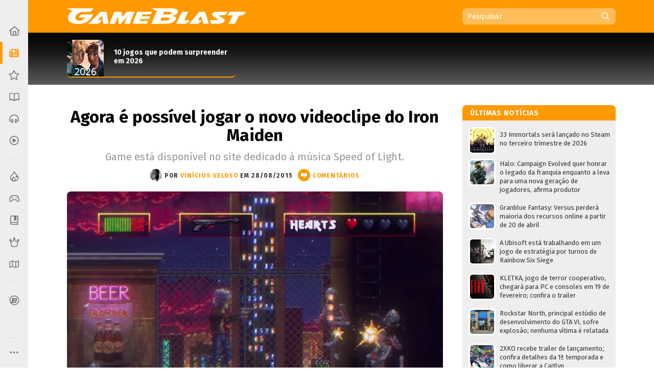

--- FILE ---
content_type: text/html; charset=utf-8
request_url: https://www.google.com/recaptcha/api2/aframe
body_size: 268
content:
<!DOCTYPE HTML><html><head><meta http-equiv="content-type" content="text/html; charset=UTF-8"></head><body><script nonce="h4ssU7ASkBlJoUVW_dGNFA">/** Anti-fraud and anti-abuse applications only. See google.com/recaptcha */ try{var clients={'sodar':'https://pagead2.googlesyndication.com/pagead/sodar?'};window.addEventListener("message",function(a){try{if(a.source===window.parent){var b=JSON.parse(a.data);var c=clients[b['id']];if(c){var d=document.createElement('img');d.src=c+b['params']+'&rc='+(localStorage.getItem("rc::a")?sessionStorage.getItem("rc::b"):"");window.document.body.appendChild(d);sessionStorage.setItem("rc::e",parseInt(sessionStorage.getItem("rc::e")||0)+1);localStorage.setItem("rc::h",'1768932891794');}}}catch(b){}});window.parent.postMessage("_grecaptcha_ready", "*");}catch(b){}</script></body></html>

--- FILE ---
content_type: application/javascript; charset=UTF-8
request_url: https://game-blast.disqus.com/count-data.js?2=https%3A%2F%2Fwww.gameblast.com.br%2F2015%2F08%2Fjogar-clipe-iron-maiden.html
body_size: 323
content:
var DISQUSWIDGETS;

if (typeof DISQUSWIDGETS != 'undefined') {
    DISQUSWIDGETS.displayCount({"text":{"and":"e","comments":{"zero":"Coment\u00e1rios","multiple":"{num} coment\u00e1rios","one":"1 coment\u00e1rio"}},"counts":[{"id":"https:\/\/www.gameblast.com.br\/2015\/08\/jogar-clipe-iron-maiden.html","comments":0}]});
}

--- FILE ---
content_type: text/javascript; charset=UTF-8
request_url: https://www.gameblast.com.br/feeds/posts/default/-/~Not%C3%ADcia?max-results=12&alt=json&callback=jQuery1124024850431460433908_1768932887188&_=1768932887189
body_size: 21944
content:
// API callback
jQuery1124024850431460433908_1768932887188({"version":"1.0","encoding":"UTF-8","feed":{"xmlns":"http://www.w3.org/2005/Atom","xmlns$openSearch":"http://a9.com/-/spec/opensearchrss/1.0/","xmlns$blogger":"http://schemas.google.com/blogger/2008","xmlns$georss":"http://www.georss.org/georss","xmlns$gd":"http://schemas.google.com/g/2005","xmlns$thr":"http://purl.org/syndication/thread/1.0","id":{"$t":"tag:blogger.com,1999:blog-4548646345780114575"},"updated":{"$t":"2026-01-20T15:04:29.635-03:00"},"category":[{"term":"~Notícia"},{"term":"PC"},{"term":"PS4"},{"term":"XBO"},{"term":"~Destaque"},{"term":"PS5"},{"term":"Vídeo"},{"term":"XSX"},{"term":"Switch"},{"term":"~CrossPSB"},{"term":"~CrossXB"},{"term":"Análise"},{"term":"PS3"},{"term":"~CrossNB"},{"term":"X360"},{"term":"CrossPSB"},{"term":"iOS"},{"term":"Android"},{"term":"CrossXB"},{"term":"Wii U"},{"term":"3DS"},{"term":"Em Alta"},{"term":"Mobile"},{"term":"PSVita"},{"term":"E3"},{"term":"CrossNB"},{"term":"Blast Test"},{"term":"Blast from the Past"},{"term":"Podcast"},{"term":"Steam"},{"term":"Dicas e Truques"},{"term":"Wii"},{"term":"PS2"},{"term":"Top 10"},{"term":"Evento"},{"term":"Switch 2"},{"term":"PSN"},{"term":"PS"},{"term":"BlastCast"},{"term":"PSP"},{"term":"Stadia"},{"term":"Jogatina de FDS"},{"term":"PS Vita"},{"term":"Discussão"},{"term":"eShop"},{"term":"DS"},{"term":"Hands-on"},{"term":"Prévia"},{"term":"Linux"},{"term":"Perfil"},{"term":"eSport"},{"term":"Análise DLC"},{"term":"PSVR"},{"term":"SNES"},{"term":"GameDev"},{"term":"XB"},{"term":"Analógico"},{"term":"BGS"},{"term":"Random Blast"},{"term":"Entrevista"},{"term":"Arcade"},{"term":"Epic Store"},{"term":"Revista"},{"term":"Xbox Live"},{"term":"XBLA"},{"term":"GBA"},{"term":"GC"},{"term":"Blast Track"},{"term":"Calendário"},{"term":"Live Blast"},{"term":"Mega Drive"},{"term":"N64"},{"term":"NES"},{"term":"Crônica"},{"term":"Indie"},{"term":"Resenha"},{"term":"Xbox Series X"},{"term":"Rumor"},{"term":"Semana Blast"},{"term":"PSVR2"},{"term":"Ofertas"},{"term":"Windows Phone"},{"term":"Blast Up"},{"term":"GameBlast"},{"term":"Game Music"},{"term":"Item Box"},{"term":"Xbox Series"},{"term":"Escolha do Editor"},{"term":"VR"},{"term":"Stage Select"},{"term":"GB"},{"term":"Dreamcast"},{"term":"Virtual Console"},{"term":"Blast Log"},{"term":"Swich"},{"term":"Gamescom"},{"term":"Epic Games"},{"term":"Atari"},{"term":"Blast from the Trash"},{"term":"GBC"},{"term":"Saturn"},{"term":"Mac"},{"term":"Blast from Japan"},{"term":"Future Blast"},{"term":"Sonic"},{"term":"PlayStation Store"},{"term":"Chronicle"},{"term":"Blast Battle"},{"term":"Neo Geo"},{"term":"DSiWare"},{"term":"Jogos Gratuitos"},{"term":"Indie Blast"},{"term":"Street Fighter"},{"term":"Balanço GameBlast"},{"term":"Developers"},{"term":"Lançamentos do mês"},{"term":"Master System"},{"term":"Plug and Blast"},{"term":"Video"},{"term":"Personalidades"},{"term":"Sega"},{"term":"XBX"},{"term":"Publieditorial"},{"term":"Sony"},{"term":"WiiWare"},{"term":"Final Fantasy"},{"term":"New 3DS"},{"term":"Resident Evil"},{"term":"Mega-CD"},{"term":"Unboxing"},{"term":"Áudio"},{"term":"GTA"},{"term":"NX"},{"term":"PCE"},{"term":"Fail"},{"term":"Notícia"},{"term":"Patrocinado"},{"term":"Pipoca Blast"},{"term":"Windows"},{"term":"Assassin's Creed."},{"term":"Balanço Blast"},{"term":"Call of Duty"},{"term":"Fortnite"},{"term":"Jaguar"},{"term":"Lista Blast"},{"term":"Metal Gear"},{"term":"Minecraft"},{"term":"Mortal Kombat"},{"term":"Multi"},{"term":"Ryse"},{"term":"Top-10"}],"title":{"type":"text","$t":"GameBlast"},"subtitle":{"type":"html","$t":"Nintendo, PlayStation, Xbox, PC, Mobile, tudo sobre games, franquias, colunas, notícias, dicas, detonados, downloads e muito mais!"},"link":[{"rel":"http://schemas.google.com/g/2005#feed","type":"application/atom+xml","href":"https:\/\/www.gameblast.com.br\/feeds\/posts\/default"},{"rel":"self","type":"application/atom+xml","href":"https:\/\/www.blogger.com\/feeds\/4548646345780114575\/posts\/default\/-\/~Not%C3%ADcia?alt=json\u0026max-results=12"},{"rel":"alternate","type":"text/html","href":"https:\/\/www.gameblast.com.br\/search\/label\/~Not%C3%ADcia"},{"rel":"hub","href":"http://pubsubhubbub.appspot.com/"},{"rel":"next","type":"application/atom+xml","href":"https:\/\/www.blogger.com\/feeds\/4548646345780114575\/posts\/default\/-\/~Not%C3%ADcia\/-\/~Not%C3%ADcia?alt=json\u0026start-index=13\u0026max-results=12"}],"author":[{"name":{"$t":"Sérgio Estrella"},"uri":{"$t":"http:\/\/www.blogger.com\/profile\/09461361833255541145"},"email":{"$t":"noreply@blogger.com"},"gd$image":{"rel":"http://schemas.google.com/g/2005#thumbnail","width":"32","height":"32","src":"\/\/blogger.googleusercontent.com\/img\/b\/R29vZ2xl\/AVvXsEhZcHTnIOnVWvR2kekZxjPjxZJdDRkHzfZlT7f0nxUG2a34M3OeshVkdnzIzHW3ZC1p8ieqqWtK47QDwqVO-tJr08byBUr_68xRGjMBRULc7UM1H1Atq3792FrAqt1iEGA\/s113\/IMG_2409_3.jpg"}}],"generator":{"version":"7.00","uri":"http://www.blogger.com","$t":"Blogger"},"openSearch$totalResults":{"$t":"22319"},"openSearch$startIndex":{"$t":"1"},"openSearch$itemsPerPage":{"$t":"12"},"entry":[{"id":{"$t":"tag:blogger.com,1999:blog-4548646345780114575.post-274516713067286383"},"published":{"$t":"2026-01-20T13:00:00.014-03:00"},"updated":{"$t":"2026-01-20T13:28:39.434-03:00"},"category":[{"scheme":"http://www.blogger.com/atom/ns#","term":"PC"},{"scheme":"http://www.blogger.com/atom/ns#","term":"Vídeo"},{"scheme":"http://www.blogger.com/atom/ns#","term":"~Notícia"}],"title":{"type":"text","$t":"33 Immortals será lançado no Steam no terceiro trimestre de 2026"},"content":{"type":"html","$t":"\u003Cdiv class=\"separator\" style=\"clear: both; text-align: center;\"\u003E\u003Ca href=\"https:\/\/blogger.googleusercontent.com\/img\/b\/R29vZ2xl\/AVvXsEhsjPZf3BNk8m_c5Mtrfg-JCmk40EgtfpQk_PuvC7xTdtG2V37jpmP7BQjPUJRwNb6YMVqpVjK0JEBklELWe5_qdcRn2rZ_wzUTJZ9EXMtmwl_GDjPut7aCDaZsekdLffKbvSexDiFoVJckPgjp4cDsdJAiPU6Pv9S4jnK6VLtXuwJ4s6I1QZX322KwgEHF\/s2341\/33-immortals-capa.jpg\" imageanchor=\"1\" style=\"clear: left; float: left; margin-bottom: 1em; margin-right: 1em;\"\u003E\u003Cimg border=\"0\" data-original-height=\"1241\" data-original-width=\"2341\" height=\"340\" src=\"https:\/\/blogger.googleusercontent.com\/img\/b\/R29vZ2xl\/AVvXsEhsjPZf3BNk8m_c5Mtrfg-JCmk40EgtfpQk_PuvC7xTdtG2V37jpmP7BQjPUJRwNb6YMVqpVjK0JEBklELWe5_qdcRn2rZ_wzUTJZ9EXMtmwl_GDjPut7aCDaZsekdLffKbvSexDiFoVJckPgjp4cDsdJAiPU6Pv9S4jnK6VLtXuwJ4s6I1QZX322KwgEHF\/w640-h340\/33-immortals-capa.jpg\" width=\"640\" \/\u003E\u003C\/a\u003E\u003C\/div\u003E\u003Cbr \/\u003EA desenvolvedora Thunder Lotus anunciou que\u0026nbsp;\u003Cb\u003E33 Immortals\u003C\/b\u003E\u0026nbsp;será lançado no Steam em algum momento do terceiro trimestre de 2026. Essa versão incluirá todo o conteúdo que já está disponível na versão de acesso antecipado na Epic Games e no Xbox Series. Junto com o anúncio, foi revelado um novo trailer do jogo.\u003Ca name='more'\u003E\u003C\/a\u003E\u003Cp\u003EConfira a sinopse e características do jogo:\u003C\/p\u003E\u003Cp\u003E\u003Ci\u003E\u003C\/i\u003E\u003C\/p\u003E\u003Cblockquote\u003E\u003Ci\u003E33\n Immortals é um jogo roguelike de ação cooperativo para 33 jogadores. \nJogue como uma alma condenada e se rebele contra o julgamento final de \nDeus. Entre na raide, coopere para sobreviver a hordas de monstros, \nderrotar chefes imensos e enfrentar a ira de Deus na luta por sua vida \neterna.\u003Cbr \/\u003EJunte-se à rebelião\u003Cbr \/\u003E\u003Cbr \/\u003EA sua vida mortal foi julgada como\n pecaminosa, e o destino da sua alma é a danação eterna. No entanto, uma\n revolta está começando entre os condenados! Persevere como um renegado \nna rebelião imortal contra o julgamento final de Deus e lute por sua \nvida eterna.\u003Cbr \/\u003E\u003Cbr \/\u003EEntre na raide\u003Cbr \/\u003E\u003Cbr \/\u003ENão perca tempo para começar \nsua rebelião: entre de cabeça em batalhas cooperativas épicas com \npareamento instantâneo. Sobreviva a esta versão enxuta e desafiadora da \nexperiência de raide em MMO.\u003Cbr \/\u003E\u003Cbr \/\u003EUm desafio cooperativo para 33 jogadores\u003Cbr \/\u003E\u003Cbr \/\u003EEncontre\n a verdadeira força na união. Otimize suas habilidades e táticas para \nfortalecer sua equipe de 33 jogadores e aumente suas chances de sucesso \ncom ações cooperativas poderosas. Defenda seus pares com todas as \nforças, pois só o grupo mais forte de sobreviventes terá alguma chance \nnas batalhas brutais contra os chefes.\u003Cbr \/\u003E\u003Cbr \/\u003ESupere o Todo-Poderoso\u003Cbr \/\u003E\u003Cbr \/\u003EEnfrente\n a ira de Deus sem perder a ousadia, pois Ele encerrará sua jornada \nrapidamente e muitas vezes. Amplie seu arsenal épico com armas \npotencializadas por pecados e virtudes, saqueie os espólios dos reinos \nd’Ele, equipe novas relíquias potentes que combinem com seu estilo de \njogo e receba aprimoramentos permanentes para a sua alma.\u003Cbr \/\u003E\u003Cbr \/\u003EInspirado na Divina Comédia\u003Cbr \/\u003E\u003Cbr \/\u003EExperimente\n a jornada épica da sua alma após a morte na forma de lindas animações \ndesenhadas à mão. 33 Immortals é uma adaptação originalíssima da Divina \nComédia, a obra-prima literária de Dante Alighieri.\u003C\/i\u003E\u003C\/blockquote\u003E\u003Cp\u003E\u003Cb\u003E33 Immortals\u003C\/b\u003E\u0026nbsp;está disponível no PC via Epic Games e Xbox Series, não deixe de conferir \u003Ca href=\"https:\/\/www.gameblast.com.br\/2025\/03\/33-immortals-impressoes-blast-test.html\" target=\"_blank\"\u003Enossas impressões do lançamento em acesso antecipado\u003C\/a\u003E.\u003C\/p\u003E\u003Cp style=\"text-align: right;\"\u003E\u003Ci\u003EFonte: Thunder Lotus (via press release)\u003C\/i\u003E\u0026nbsp;\u003C\/p\u003E\u003Ciframe allow=\"accelerometer; autoplay; clipboard-write; encrypted-media; gyroscope; picture-in-picture; web-share\" allowfullscreen=\"\" frameborder=\"0\" height=\"787\" referrerpolicy=\"strict-origin-when-cross-origin\" src=\"https:\/\/www.youtube.com\/embed\/Xj2GcJV35Co\" title=\"33 Immortals - Steam Trailer (ESRB)\" width=\"1399\"\u003E\u003C\/iframe\u003E\u003Cdiv class=\"blogger-post-footer\"\u003E\u003Cbr\/\u003E\u003Cbr\/\u003EMatéria originalmente publicada no \u003Ca href=\"https:\/\/gameblast.com.br\"\u003EGameBlast\u003C\/a\u003E.\u003C\/div\u003E"},"link":[{"rel":"replies","type":"application/atom+xml","href":"https:\/\/www.gameblast.com.br\/feeds\/274516713067286383\/comments\/default","title":"Postar comentários"},{"rel":"replies","type":"text/html","href":"https:\/\/www.gameblast.com.br\/2026\/01\/33-immortals-sera-lancado-no-steam-no-terceiro-trimestre-de-2026.html#comment-form","title":"0 Comentários"},{"rel":"edit","type":"application/atom+xml","href":"https:\/\/www.blogger.com\/feeds\/4548646345780114575\/posts\/default\/274516713067286383"},{"rel":"self","type":"application/atom+xml","href":"https:\/\/www.blogger.com\/feeds\/4548646345780114575\/posts\/default\/274516713067286383"},{"rel":"alternate","type":"text/html","href":"https:\/\/www.gameblast.com.br\/2026\/01\/33-immortals-sera-lancado-no-steam-no-terceiro-trimestre-de-2026.html","title":"33 Immortals será lançado no Steam no terceiro trimestre de 2026"}],"author":[{"name":{"$t":"Farley Santos"},"uri":{"$t":"http:\/\/www.blogger.com\/profile\/14452718866238614478"},"email":{"$t":"noreply@blogger.com"},"gd$image":{"rel":"http://schemas.google.com/g/2005#thumbnail","width":"32","height":"32","src":"https:\/\/blogger.googleusercontent.com\/img\/b\/R29vZ2xl\/AVvXsEg8Uf2Fks6wDIypCPz9D7lClJ4HjxXCq730SjMMALvYSgOXbOebRftha775_YLI2iyHqm7O2E1BYIOJXXYqw9bR_yhoBGd1uXbrhL5lxHG2pGK8DrgYyxVQsM-z3PTBk3JDoKjb-KdyYuw2haDmmwHlu_tFRYbKMkD6lBNX65-i2rPd7MM\/s1600\/Farley_Santos2.jpg"}}],"media$thumbnail":{"xmlns$media":"http://search.yahoo.com/mrss/","url":"https:\/\/blogger.googleusercontent.com\/img\/b\/R29vZ2xl\/AVvXsEhsjPZf3BNk8m_c5Mtrfg-JCmk40EgtfpQk_PuvC7xTdtG2V37jpmP7BQjPUJRwNb6YMVqpVjK0JEBklELWe5_qdcRn2rZ_wzUTJZ9EXMtmwl_GDjPut7aCDaZsekdLffKbvSexDiFoVJckPgjp4cDsdJAiPU6Pv9S4jnK6VLtXuwJ4s6I1QZX322KwgEHF\/s72-w640-h340-c\/33-immortals-capa.jpg","height":"72","width":"72"},"thr$total":{"$t":"0"}},{"id":{"$t":"tag:blogger.com,1999:blog-4548646345780114575.post-1333461503619708296"},"published":{"$t":"2026-01-20T10:46:00.000-03:00"},"updated":{"$t":"2026-01-20T10:46:08.220-03:00"},"category":[{"scheme":"http://www.blogger.com/atom/ns#","term":"PC"},{"scheme":"http://www.blogger.com/atom/ns#","term":"PS5"},{"scheme":"http://www.blogger.com/atom/ns#","term":"XSX"},{"scheme":"http://www.blogger.com/atom/ns#","term":"~Notícia"}],"title":{"type":"text","$t":"Halo: Campaign Evolved quer honrar o legado da franquia enquanto a leva para uma nova geração de jogadores, afirma produtor"},"content":{"type":"html","$t":"\u003Cdiv\u003E\u003Cdiv class=\"separator\" style=\"clear: both; text-align: center;\"\u003E\u003Ca href=\"https:\/\/blogger.googleusercontent.com\/img\/b\/R29vZ2xl\/AVvXsEjDJNwfl7DHEWA472IeTgSkylccAddQN7_FxKUItxK_EthDZ4McqMiH-s2MhliS6_0Qo4h5qCLwI7YsWjKdhF7dmufXLSvV-D2woDh_258ePsTuQRChF0kQ9mUmxDs4MMdQXv8sg3KprDZrR3AlzO3wZvzZLIkF71znGpjhHa-oAq3betRXWJSHlaJ8\/s1280\/Halo-Campaign-Evolved-honrar-franquia-veteranos-novos-jogadores.jpg\" imageanchor=\"1\" style=\"clear: left; float: left; margin-bottom: 1em; margin-right: 1em;\"\u003E\u003Cimg border=\"0\" class=\"\" data-original-height=\"720\" data-original-width=\"1280\" height=\"360\" src=\"https:\/\/blogger.googleusercontent.com\/img\/b\/R29vZ2xl\/AVvXsEjDJNwfl7DHEWA472IeTgSkylccAddQN7_FxKUItxK_EthDZ4McqMiH-s2MhliS6_0Qo4h5qCLwI7YsWjKdhF7dmufXLSvV-D2woDh_258ePsTuQRChF0kQ9mUmxDs4MMdQXv8sg3KprDZrR3AlzO3wZvzZLIkF71znGpjhHa-oAq3betRXWJSHlaJ8\/w640-h360\/Halo-Campaign-Evolved-honrar-franquia-veteranos-novos-jogadores.jpg\" width=\"640\" \/\u003E\u003C\/a\u003E\u003C\/div\u003EÀ medida que nos aproximamos do lançamento de \u003Cb\u003EHalo: Campaign Evolved\u003C\/b\u003E, o produtor executivo Damon Conn e o diretor criativo Max Szlagor revelaram alguns detalhes sobre o desenvolvimento do jogo e a intenção da Halo Studios com esse remake de Halo: Combat Evolved (2001). Em uma entrevista ao GamesRadar, Conn e Szlagor discutiram a possibilidade de trazer de volta os fãs mais antigos da franquia Halo e fazê-los interagir com o título junto de uma nova geração de jogadores.\u003C\/div\u003E\u003Cdiv\u003E\u003Cbr \/\u003E\u003C\/div\u003E\u003Ca name='more'\u003E\u003C\/a\u003E\u003Cdiv\u003E\u003Ca href=\"https:\/\/www.gameblast.com.br\/2025\/10\/halo-campaign-evolved-anunciado-playstation-5-xbox-series-pc.html\" target=\"_blank\"\u003EHalo: Campaign Evolved\u003C\/a\u003E não contará com modos multiplayer competitivos, focando apenas em sua campanha, tanto no single player quanto no co-op com até quatro jogadores, que terá suporte total para multiplayer multiplataforma. Como também está chegando ao PlayStation 5, sendo o primeiro jogo da franquia a fazê-lo, ele também será uma introdução à série Halo para muitos jogadores que cresceram apenas com consoles PlayStation.\u003C\/div\u003E\u003Cdiv\u003E\u003Cbr \/\u003E\u003C\/div\u003E\u003Cdiv\u003ESobre essa questão, Conn afirmou:\u003C\/div\u003E\u003Cdiv\u003E\u003Ci\u003E\u003C\/i\u003E\u003C\/div\u003E\u003Cblockquote\u003E\u003Cdiv\u003E\u003Ci\u003E\"Esperamos trazer os veteranos da série que estão conosco há 25 anos e fazê-los jogar com uma geração totalmente nova. Há pessoas que nunca tiveram contato com Halo. Talvez eles sempre tenham usado produtos da Sony, trocado de console em algum momento, ou simplesmente não percebido na época. Queremos reunir os jogadores novamente.\"\u003C\/i\u003E\u003C\/div\u003E\u003Cdiv\u003E\u003C\/div\u003E\u003C\/blockquote\u003E\u003Cdiv\u003EFalando sobre o foco na comunidade, Szlagor observou que a franquia Halo tende a ser \"melhor jogada\" quando há uma comunidade grande e saudável apoiando os jogos.\u0026nbsp;\u003C\/div\u003E\u003Cdiv\u003E\u003Ci\u003E\u003C\/i\u003E\u003C\/div\u003E\u003Cblockquote\u003E\u003Cdiv\u003E\u003Ci\u003E\"Halo é melhor jogado quando temos uma comunidade grande e saudável, Vemos isso como uma forma de crescer, expandir e reconectar a comunidade Halo.\"\u003C\/i\u003E\u003C\/div\u003E\u003Cdiv\u003E\u003C\/div\u003E\u003C\/blockquote\u003E\u003Cdiv\u003EConn também destacou que o título servirá como uma forma para a Halo Studios homenagear a franquia enquanto a leva a um novo público.\u0026nbsp;\u003C\/div\u003E\u003Cdiv\u003E\u003Ci\u003E\u003C\/i\u003E\u003C\/div\u003E\u003Cblockquote\u003E\u003Cdiv\u003E\u003Ci\u003E\"Queremos honrar o legado de Halo no PlayStation, e estamos abrindo caminho para expandir nosso universo – é assim que vemos. E não é algo pequeno. Não fazemos e não vamos levar isso levianamente. Definitivamente sentimos o peso disso.\"\u003C\/i\u003E\u003C\/div\u003E\u003Cdiv\u003E\u003C\/div\u003E\u003C\/blockquote\u003E\u003Cdiv\u003EHalo: Combat Evolved, lançado originalmente em 2001, foi um título de lançamento do Xbox original, posteriormente chegando também ao PC. O jogo teve bastante sucesso e serviu de base para a franquia, que viria a se tornar um pilar central da identidade do Xbox nos anos seguintes.\u003C\/div\u003E\u003Cdiv\u003E\u003Cbr \/\u003E\u003C\/div\u003E\u003Cdiv\u003E\u003Cb\u003EHalo: Campaign Evolved\u003C\/b\u003E\u0026nbsp;será lançado para PC, PlayStation 5 e Xbox Series X|S em algum momento 2026, mas ainda não tem data exata de lançamento definida.\u003C\/div\u003E\u003Cdiv\u003E\u003Cbr \/\u003E\u003C\/div\u003E\u003Cdiv style=\"text-align: right;\"\u003E\u003Ci\u003EFonte: \u003Ca href=\"https:\/\/www.gamesradar.com\/games\/halo\/halo-campaign-evolved-is-a-faithful-remake-tasked-with-relaunching-a-legendary-franchise-we-see-this-as-a-way-to-grow-expand-and-reconnect-the-halo-community\/\" target=\"_blank\"\u003EGamesRadar\u003C\/a\u003E\u003C\/i\u003E\u003C\/div\u003E\u003Cdiv class=\"blogger-post-footer\"\u003E\u003Cbr\/\u003E\u003Cbr\/\u003EMatéria originalmente publicada no \u003Ca href=\"https:\/\/gameblast.com.br\"\u003EGameBlast\u003C\/a\u003E.\u003C\/div\u003E"},"link":[{"rel":"replies","type":"application/atom+xml","href":"https:\/\/www.gameblast.com.br\/feeds\/1333461503619708296\/comments\/default","title":"Postar comentários"},{"rel":"replies","type":"text/html","href":"https:\/\/www.gameblast.com.br\/2026\/01\/halo-campaign-evolved-quer-honrar-o-legado-da-franquia-enquanto-a-leva-para-uma-nova-geracao-de-jogadores-afirma-produtor.html#comment-form","title":"0 Comentários"},{"rel":"edit","type":"application/atom+xml","href":"https:\/\/www.blogger.com\/feeds\/4548646345780114575\/posts\/default\/1333461503619708296"},{"rel":"self","type":"application/atom+xml","href":"https:\/\/www.blogger.com\/feeds\/4548646345780114575\/posts\/default\/1333461503619708296"},{"rel":"alternate","type":"text/html","href":"https:\/\/www.gameblast.com.br\/2026\/01\/halo-campaign-evolved-quer-honrar-o-legado-da-franquia-enquanto-a-leva-para-uma-nova-geracao-de-jogadores-afirma-produtor.html","title":"Halo: Campaign Evolved quer honrar o legado da franquia enquanto a leva para uma nova geração de jogadores, afirma produtor"}],"author":[{"name":{"$t":"José Carlos Junior"},"uri":{"$t":"http:\/\/www.blogger.com\/profile\/04148363787220731951"},"email":{"$t":"noreply@blogger.com"},"gd$image":{"rel":"http://schemas.google.com/g/2005#thumbnail","width":"24","height":"32","src":"\/\/blogger.googleusercontent.com\/img\/b\/R29vZ2xl\/AVvXsEhjmei9CRQQaUxlidSxRdyy984iE4Ub35KCpsr_Ynilv5nUb6aQuJF9RauhyphenhyphenIRcXRSc1ZKm9QnZ1WdasN6HeedUCqpO0wO5lyO6b1tQ_9n97R6_-YCcwph4-Wfys6atPA4PwiBnJfyXt4t_VY3pbPhMMFW7fLc5ZF516NWfTAezLFU\/s220\/jcjunior.jpg"}}],"media$thumbnail":{"xmlns$media":"http://search.yahoo.com/mrss/","url":"https:\/\/blogger.googleusercontent.com\/img\/b\/R29vZ2xl\/AVvXsEjDJNwfl7DHEWA472IeTgSkylccAddQN7_FxKUItxK_EthDZ4McqMiH-s2MhliS6_0Qo4h5qCLwI7YsWjKdhF7dmufXLSvV-D2woDh_258ePsTuQRChF0kQ9mUmxDs4MMdQXv8sg3KprDZrR3AlzO3wZvzZLIkF71znGpjhHa-oAq3betRXWJSHlaJ8\/s72-w640-h360-c\/Halo-Campaign-Evolved-honrar-franquia-veteranos-novos-jogadores.jpg","height":"72","width":"72"},"thr$total":{"$t":"0"}},{"id":{"$t":"tag:blogger.com,1999:blog-4548646345780114575.post-9202909148357428017"},"published":{"$t":"2026-01-20T08:49:00.002-03:00"},"updated":{"$t":"2026-01-20T09:07:48.004-03:00"},"category":[{"scheme":"http://www.blogger.com/atom/ns#","term":"PC"},{"scheme":"http://www.blogger.com/atom/ns#","term":"PS4"},{"scheme":"http://www.blogger.com/atom/ns#","term":"~Notícia"}],"title":{"type":"text","$t":"Granblue Fantasy: Versus perderá maioria dos recursos online a partir de 20 de abril"},"content":{"type":"html","$t":"\u003Cdiv class=\"separator\" style=\"clear: both; text-align: center;\"\u003E\u003Ca href=\"https:\/\/blogger.googleusercontent.com\/img\/b\/R29vZ2xl\/AVvXsEjJSnEnqy_kQuUpeBH5cWKdNKaIk9G3zcsepJ3_3btGQCCPo1svpWCcDmeLDBekqbUZ5oJEtbkRX7U85W0Vdbroc2HKErZSh8uV3KiLdYyEBVkTAKUJHvbU3KVMknTrYf6JtOFej5uyxlqC52SLTM_ir4JzpL4YgM-92FQj2LPj9axsifkJuIGiheotnpz3\/s1920\/granblue_fantasy_versus_termino_varias_funcionalidades_online.jpg\" style=\"clear: left; float: left; margin-bottom: 1em; margin-right: 1em;\"\u003E\u003Cimg border=\"0\" data-original-height=\"1080\" data-original-width=\"1920\" height=\"360\" src=\"https:\/\/blogger.googleusercontent.com\/img\/b\/R29vZ2xl\/AVvXsEjJSnEnqy_kQuUpeBH5cWKdNKaIk9G3zcsepJ3_3btGQCCPo1svpWCcDmeLDBekqbUZ5oJEtbkRX7U85W0Vdbroc2HKErZSh8uV3KiLdYyEBVkTAKUJHvbU3KVMknTrYf6JtOFej5uyxlqC52SLTM_ir4JzpL4YgM-92FQj2LPj9axsifkJuIGiheotnpz3\/w640-h360\/granblue_fantasy_versus_termino_varias_funcionalidades_online.jpg\" width=\"640\" \/\u003E\u003C\/a\u003E\u003C\/div\u003E\u003Cbr \/\u003EAs desenvolvedoras Cygames e Arc System Works anunciaram o fim do suporte a múltiplos recursos online no jogo de luta 2D com visual no estilo anime\u0026nbsp;\u003Cb\u003EGranblue Fantasy: Versus\u003C\/b\u003E a partir de 20 de abril devido a optarem pela diminuição da capacidade do servidor.\u003Cdiv\u003E\u003Cbr \/\u003E\u003Cdiv\u003E\u003Cdiv\u003E\u003Ca name='more'\u003E\u003C\/a\u003E\u003Cbr \/\u003ECom a mudança, não será mais possível participar de partidas ranqueadas, entrar em lobby online, fazer upload ou download dos replays das lutas, conferir anúncios in-game e editar o perfil do jogador.\u003C\/div\u003E\u003C\/div\u003E\u003Cdiv\u003E\u003Cbr \/\u003E\u003C\/div\u003E\u003Cdiv\u003EJogáveis offline, os modos RPG, Versus, Treinamento e outros continuarão acessíveis, alguns, no entanto, apenas parcialmente. Confira a relação divulgada pelos criadores sobre os recursos disponíveis, ou não, a partir de 20 de abril:\u003C\/div\u003E\u003Cdiv\u003E\u003Cb\u003E\u003Cu\u003E\u003C\/u\u003E\u003C\/b\u003E\u003C\/div\u003E\u003Cblockquote\u003E\u003Cdiv\u003E\u003Cb\u003E\u003Cu\u003ERecursos mantidos após redução do servidor\u003C\/u\u003E\u003C\/b\u003E\u003C\/div\u003E\u003Cdiv\u003E\u003Cbr \/\u003E\u003C\/div\u003E\u003Cdiv\u003E• \u003Cb\u003E\u003Cu\u003EDiário\u003C\/u\u003E\u003C\/b\u003E\u0026nbsp;\u003C\/div\u003E\u003Cdiv\u003E\u003Cbr \/\u003E\u003C\/div\u003E\u003Cdiv\u003E– Galeria\u003C\/div\u003E\u003Cdiv\u003E\u003Cbr \/\u003E\u003C\/div\u003E\u003Cdiv\u003E– Glossário\u003C\/div\u003E\u003Cdiv\u003E\u003Cbr \/\u003E\u003C\/div\u003E\u003Cdiv\u003E• \u003Cb\u003E\u003Cu\u003EModos de Jogo\u003C\/u\u003E\u003C\/b\u003E\u003C\/div\u003E\u003Cdiv\u003E\u003Cbr \/\u003E\u003C\/div\u003E\u003Cdiv\u003E– Modo RPG (jogo solo)\u003C\/div\u003E\u003Cdiv\u003E\u003Cbr \/\u003E\u003C\/div\u003E\u003Cdiv\u003E– Modo RPG (solicitação de backup online)\u003C\/div\u003E\u003Cdiv\u003E\u003Cbr \/\u003E\u003C\/div\u003E\u003Cdiv\u003E– Modo Versus\u003C\/div\u003E\u003Cdiv\u003E\u003Cbr \/\u003E\u003C\/div\u003E\u003Cdiv\u003E– Modo Arcade\u003C\/div\u003E\u003Cdiv\u003E\u003Cbr \/\u003E\u003C\/div\u003E\u003Cdiv\u003E– Modo Treino\u003C\/div\u003E\u003Cdiv\u003E\u003Cbr \/\u003E\u003C\/div\u003E\u003Cdiv\u003E– Treinamento de Missões\u0026nbsp;\u003C\/div\u003E\u003Cdiv\u003E\u003Cbr \/\u003E\u003C\/div\u003E\u003Cdiv\u003E– Partidas em Salas\u0026nbsp;\u003C\/div\u003E\u003Cdiv\u003E\u003Cbr \/\u003E\u003C\/div\u003E\u003Cdiv\u003E• \u003Cb\u003E\u003Cu\u003ECriar e procurar salas e encontrar outros jogadores offline ainda é possível sem os seguintes recursos:\u003C\/u\u003E\u003C\/b\u003E\u003C\/div\u003E\u003Cdiv\u003E\u003Cbr \/\u003E\u003C\/div\u003E\u003Cdiv\u003E– Mudanças de rank e rank Versus\u003C\/div\u003E\u003Cdiv\u003E\u003Cbr \/\u003E\u003C\/div\u003E\u003Cdiv\u003E– Replays\u003C\/div\u003E\u003Cdiv\u003E\u003Cbr \/\u003E\u003C\/div\u003E\u003Cdiv\u003E– Visualizar o perfil de outros jogadores\u003C\/div\u003E\u003Cdiv\u003E\u003Cbr \/\u003E\u003C\/div\u003E\u003Cdiv\u003E– Menu Personalizar\u003C\/div\u003E\u003Cdiv\u003E\u003Cbr \/\u003E\u003C\/div\u003E\u003Cdiv\u003E\u0026nbsp;- Opções\u003C\/div\u003E\u003Cdiv\u003E\u003Cbr \/\u003E\u003C\/div\u003E\u003Cdiv\u003E\u003Cu\u003E\u003Cb\u003ERecursos que ficarão indisponíveis após a redução do servidor\u003C\/b\u003E\u003C\/u\u003E\u003C\/div\u003E\u003Cdiv\u003E\u003Cbr \/\u003E\u003C\/div\u003E\u003Cdiv\u003E• \u003Cb\u003E\u003Ci\u003E\u003Cu\u003EDiário\u003C\/u\u003E\u003C\/i\u003E\u003C\/b\u003E\u003C\/div\u003E\u003Cdiv\u003E\u003Cbr \/\u003E\u003C\/div\u003E\u003Cdiv\u003E– Upload e download de Replays\u003C\/div\u003E\u003Cdiv\u003E\u003Cbr \/\u003E\u003C\/div\u003E\u003Cdiv\u003E• \u003Cb\u003E\u003Cu\u003EModos de jogo\u003C\/u\u003E\u003C\/b\u003E\u003C\/div\u003E\u003Cdiv\u003E\u003Cbr \/\u003E\u003C\/div\u003E\u003Cdiv\u003E– Partidas ranqueadas (Partida Ranqueada será alterada para Partida Casual no menu)\u003C\/div\u003E\u003Cdiv\u003E\u003Cbr \/\u003E\u003C\/div\u003E\u003Cdiv\u003E– Lobby Online\u003C\/div\u003E\u003Cdiv\u003E\u003Cbr \/\u003E\u003C\/div\u003E\u003Cdiv\u003E– Rankings\u003C\/div\u003E\u003Cdiv\u003E\u003Cbr \/\u003E\u003C\/div\u003E\u003Cdiv\u003E• \u003Cb\u003E\u003Cu\u003EMenu de Personalização\u003C\/u\u003E\u003C\/b\u003E\u003C\/div\u003E\u003Cdiv\u003E\u003Cbr \/\u003E\u003C\/div\u003E\u003Cdiv\u003E– Editar perfil do jogador\u003C\/div\u003E\u003Cdiv\u003E\u003Cbr \/\u003E\u003C\/div\u003E\u003Cdiv\u003E• \u003Cb\u003E\u003Cu\u003EAnúncios\u003C\/u\u003E\u003C\/b\u003E\u003C\/div\u003E\u003Cdiv\u003E\u003Cbr \/\u003E\u003C\/div\u003E\u003Cdiv\u003E– Todos os banners e displays aparecerão como se o jogo estivesse em Modo Manutenção (algum texto residual pode aparecer relacionado à Partida Ranqueada)\u003C\/div\u003E\u003C\/blockquote\u003E\u003Cdiv\u003EFora essas alterações, a Cygames e a Arc System Works advertiram da impossibilidade de desbloquear os \u003Ca href=\"https:\/\/www.gameblast.com.br\/2020\/03\/granblue-fantasy-versus-guia-trofeus-conquistas.html\" target=\"_blank\"\u003Etroféus\/conquistas\u003C\/a\u003E\u0026nbsp;“O Desafio de Verdade Começa Agora”, “Esse é o poder do Imperador das Chamas” e “Céu de Platina” após a redução do servidor.\u003C\/div\u003E\u003Cdiv\u003E\u003Cbr \/\u003E\u003C\/div\u003E\u003Cdiv\u003EDessa mudança em diante, também não haverá mais como visualizar através do menu os códigos para resgatar diferentes bônus no game mobile Granblue Fantasy, sendo sugerido pelos desenvolvedores aos interessados anotarem ou realizarem uma captura de tela com esses códigos, pois continuarão disponíveis para resgate.\u003C\/div\u003E\u003Cdiv\u003E\u003Cbr \/\u003E\u003C\/div\u003E\u003Cdiv\u003ELançado em 2020 para PlayStation 4 e PC (via \u003Ca href=\"https:\/\/store.steampowered.com\/app\/1090630\/Granblue_Fantasy_Versus\/\" target=\"_blank\"\u003ESteam\u003C\/a\u003E), \u003Cb\u003EGranblue Fantasy: Versus\u003C\/b\u003E contém mais de 10 personagens jogáveis da franquia multimídia. Disponível para PS5, PS4 e PC (via \u003Ca href=\"https:\/\/store.steampowered.com\/app\/2157560\/Granblue_Fantasy_Versus_Rising\/\" target=\"_blank\"\u003ESteam\u003C\/a\u003E) desde 2023, a sequência \u003Ca href=\"https:\/\/www.gameblast.com.br\/2023\/12\/analise-granblue-fantasy-versus-rising-review-luta.html\" target=\"_blank\"\u003EGranblue Fantasy Versus: Rising\u003C\/a\u003E contém 28 lutadores selecionáveis, sem contar os adicionados via DLC, para variados modos, incluindo um no estilo party game, e, segundo os desenvolvedores, continuará recebendo suporte.\u003C\/div\u003E\u003Cdiv\u003E\u003Cbr \/\u003E\u003C\/div\u003E\u003Cdiv style=\"text-align: right;\"\u003E\u003Ci\u003EFonte: \u003Ca href=\"https:\/\/www.gematsu.com\/2026\/01\/granblue-fantasy-versus-to-scale-back-online-features-on-april-20\" target=\"_blank\"\u003EGematsu\u003C\/a\u003E\u003C\/i\u003E\u003C\/div\u003E\u003C\/div\u003E\u003Cdiv class=\"blogger-post-footer\"\u003E\u003Cbr\/\u003E\u003Cbr\/\u003EMatéria originalmente publicada no \u003Ca href=\"https:\/\/gameblast.com.br\"\u003EGameBlast\u003C\/a\u003E.\u003C\/div\u003E"},"link":[{"rel":"replies","type":"application/atom+xml","href":"https:\/\/www.gameblast.com.br\/feeds\/9202909148357428017\/comments\/default","title":"Postar comentários"},{"rel":"replies","type":"text/html","href":"https:\/\/www.gameblast.com.br\/2026\/01\/granblue-fantasy-versus-encerramento-varios-conteudos-online.html#comment-form","title":"0 Comentários"},{"rel":"edit","type":"application/atom+xml","href":"https:\/\/www.blogger.com\/feeds\/4548646345780114575\/posts\/default\/9202909148357428017"},{"rel":"self","type":"application/atom+xml","href":"https:\/\/www.blogger.com\/feeds\/4548646345780114575\/posts\/default\/9202909148357428017"},{"rel":"alternate","type":"text/html","href":"https:\/\/www.gameblast.com.br\/2026\/01\/granblue-fantasy-versus-encerramento-varios-conteudos-online.html","title":"Granblue Fantasy: Versus perderá maioria dos recursos online a partir de 20 de abril"}],"author":[{"name":{"$t":"Antonio Ribeiro"},"uri":{"$t":"http:\/\/www.blogger.com\/profile\/05899105997748464717"},"email":{"$t":"noreply@blogger.com"},"gd$image":{"rel":"http://schemas.google.com/g/2005#thumbnail","width":"31","height":"32","src":"\/\/blogger.googleusercontent.com\/img\/b\/R29vZ2xl\/AVvXsEi5K1JGEppawCIiU4Y691mA3pcWz9RUHPpFtA60h21wVzyABaMx0LbQDG2xiZiAsHcafDWSOA25V6bud5fsCroVlcVk0y6yg4Ie20jJwMc5EynRAf9BiWfbMCywBoYXAQP-EBX91lZjzopkPpTBSw48M3tJKh4ITQvEyHz79_gMZammuYg\/s220\/Screenshot_20240528-095831~2.png"}}],"media$thumbnail":{"xmlns$media":"http://search.yahoo.com/mrss/","url":"https:\/\/blogger.googleusercontent.com\/img\/b\/R29vZ2xl\/AVvXsEjJSnEnqy_kQuUpeBH5cWKdNKaIk9G3zcsepJ3_3btGQCCPo1svpWCcDmeLDBekqbUZ5oJEtbkRX7U85W0Vdbroc2HKErZSh8uV3KiLdYyEBVkTAKUJHvbU3KVMknTrYf6JtOFej5uyxlqC52SLTM_ir4JzpL4YgM-92FQj2LPj9axsifkJuIGiheotnpz3\/s72-w640-h360-c\/granblue_fantasy_versus_termino_varias_funcionalidades_online.jpg","height":"72","width":"72"},"thr$total":{"$t":"0"}},{"id":{"$t":"tag:blogger.com,1999:blog-4548646345780114575.post-4755049898568545222"},"published":{"$t":"2026-01-19T21:05:00.005-03:00"},"updated":{"$t":"2026-01-19T21:05:41.870-03:00"},"category":[{"scheme":"http://www.blogger.com/atom/ns#","term":"PC"},{"scheme":"http://www.blogger.com/atom/ns#","term":"PS5"},{"scheme":"http://www.blogger.com/atom/ns#","term":"XSX"},{"scheme":"http://www.blogger.com/atom/ns#","term":"~Notícia"}],"title":{"type":"text","$t":"A Ubisoft está trabalhando em um jogo de estratégia por turnos de Rainbow Six Siege"},"content":{"type":"html","$t":"\u003Cdiv class=\"separator\" style=\"clear: both; text-align: center;\"\u003E\u003Ca href=\"https:\/\/blogger.googleusercontent.com\/img\/b\/R29vZ2xl\/[base64]\/s1920\/rainbow%20six%20siege.webp\" imageanchor=\"1\" style=\"clear: left; float: left; margin-bottom: 1em; margin-right: 1em;\"\u003E\u003Cimg border=\"0\" data-original-height=\"1080\" data-original-width=\"1920\" height=\"360\" src=\"https:\/\/blogger.googleusercontent.com\/img\/b\/R29vZ2xl\/[base64]\/w640-h360\/rainbow%20six%20siege.webp\" width=\"640\" \/\u003E\u003C\/a\u003E\u003C\/div\u003E\u003Cbr \/\u003EO jornalista e insider Tom Henderson revelou que a Ubisoft está trabalhando em um novo jogo de estratégia por turnos que será ambientado no mesmo universo de \u003Cb\u003ERainbow Six Siege\u003C\/b\u003E. O jogo vai contar com uma câmera isométrica e os jogadores poderão escolher diferentes operadores com habilidade variadas, invadir prédios e resgatar reféns.\u003Cdiv\u003E\u003Cspan\u003E\u003Ca name='more'\u003E\u003C\/a\u003E\u003C\/span\u003E\u003Cbr \/\u003EAtualmente, o jogo está com um conteúdo estimado em 35 horas, mas esse tempo pode ser reduzido, pois não são descartados alguns cortes na gameplay ou nas cutscenes para o material final. O novo jogo da franquia \u003Cb\u003ERainbow Six Siege\u003C\/b\u003E está previsto para ser lançado nos próximos dois anos para os consoles da geração atual, como Xbox Series, PlayStation 5, PC e Nintendo Switch 2.\u003C\/div\u003E\u003Cdiv\u003E\u003Cbr \/\u003E\u003C\/div\u003E\u003Cdiv style=\"text-align: right;\"\u003E\u003Ci\u003EFonte: \u003Ca href=\"https:\/\/insider-gaming.com\/rainbow-six-turn-based-game\/\" target=\"_blank\"\u003EInsider Gaming\u003C\/a\u003E\u003C\/i\u003E\u003C\/div\u003E\u003Cdiv class=\"blogger-post-footer\"\u003E\u003Cbr\/\u003E\u003Cbr\/\u003EMatéria originalmente publicada no \u003Ca href=\"https:\/\/gameblast.com.br\"\u003EGameBlast\u003C\/a\u003E.\u003C\/div\u003E"},"link":[{"rel":"replies","type":"application/atom+xml","href":"https:\/\/www.gameblast.com.br\/feeds\/4755049898568545222\/comments\/default","title":"Postar comentários"},{"rel":"replies","type":"text/html","href":"https:\/\/www.gameblast.com.br\/2026\/01\/a-ubisoft-esta-trabalhando-em-um-jogo-de-estrategia-por-turnos-de-rainbow-six-siege.html#comment-form","title":"0 Comentários"},{"rel":"edit","type":"application/atom+xml","href":"https:\/\/www.blogger.com\/feeds\/4548646345780114575\/posts\/default\/4755049898568545222"},{"rel":"self","type":"application/atom+xml","href":"https:\/\/www.blogger.com\/feeds\/4548646345780114575\/posts\/default\/4755049898568545222"},{"rel":"alternate","type":"text/html","href":"https:\/\/www.gameblast.com.br\/2026\/01\/a-ubisoft-esta-trabalhando-em-um-jogo-de-estrategia-por-turnos-de-rainbow-six-siege.html","title":"A Ubisoft está trabalhando em um jogo de estratégia por turnos de Rainbow Six Siege"}],"author":[{"name":{"$t":"André Gomes "},"uri":{"$t":"http:\/\/www.blogger.com\/profile\/18154465304721284168"},"email":{"$t":"noreply@blogger.com"},"gd$image":{"rel":"http://schemas.google.com/g/2005#thumbnail","width":"32","height":"32","src":"https:\/\/blogger.googleusercontent.com\/img\/b\/R29vZ2xl\/AVvXsEgFd_gVU0UUUHJ0YBLU81gl0F6sfsDLXrKylTPn4X_ur4LT1iIiDXcTEeJDOPAZmgY3IoldoJeh1loqb8kvZLO4wwNH510z0Mou4IQH44bIa-aRt7VaX0lTz1dzBg9-QSOYEOh-0XJqChvHGUaSCTiEXgPYHZXww0R09f3DYd4wFaugRQ\/s1600\/foto%20perfil%20cortada.jpg"}}],"media$thumbnail":{"xmlns$media":"http://search.yahoo.com/mrss/","url":"https:\/\/blogger.googleusercontent.com\/img\/b\/R29vZ2xl\/[base64]\/s72-w640-h360-c\/rainbow%20six%20siege.webp","height":"72","width":"72"},"thr$total":{"$t":"0"}},{"id":{"$t":"tag:blogger.com,1999:blog-4548646345780114575.post-6513183706672326516"},"published":{"$t":"2026-01-19T20:27:00.001-03:00"},"updated":{"$t":"2026-01-19T20:27:47.392-03:00"},"category":[{"scheme":"http://www.blogger.com/atom/ns#","term":"PC"},{"scheme":"http://www.blogger.com/atom/ns#","term":"PS4"},{"scheme":"http://www.blogger.com/atom/ns#","term":"PS5"},{"scheme":"http://www.blogger.com/atom/ns#","term":"Vídeo"},{"scheme":"http://www.blogger.com/atom/ns#","term":"XBO"},{"scheme":"http://www.blogger.com/atom/ns#","term":"XSX"},{"scheme":"http://www.blogger.com/atom/ns#","term":"~Notícia"}],"title":{"type":"text","$t":"KLETKA, jogo de terror cooperativo, chegará para PC e consoles em 19 de fevereiro; confira o trailer"},"content":{"type":"html","$t":"\u003Cdiv class=\"separator\" style=\"clear: both; text-align: center;\"\u003E\u003Ca href=\"https:\/\/blogger.googleusercontent.com\/img\/b\/R29vZ2xl\/AVvXsEg1ZgU9EMqbQO0-LGviFCsxgwfKVwAnXPmkhMWECllxKlgdYcasR0IhDFIrlW82zF6L8v14f3BgPzeqOcHGgljsZbPMav0LqJauYBzkGTYcGeiNHZUDyzE70qGaalsTYYHHzQPfnQQSm4bbcCHLiLyZ3cWpW8GFPOEWIG5MCa-44U7Vxxml4ciIpZ40Xo8X\/s300\/kletka.jpg\" style=\"clear: left; float: left; margin-bottom: 1em; margin-right: 1em;\"\u003E\u003Cimg border=\"0\" data-original-height=\"168\" data-original-width=\"300\" height=\"358\" src=\"https:\/\/blogger.googleusercontent.com\/img\/b\/R29vZ2xl\/AVvXsEg1ZgU9EMqbQO0-LGviFCsxgwfKVwAnXPmkhMWECllxKlgdYcasR0IhDFIrlW82zF6L8v14f3BgPzeqOcHGgljsZbPMav0LqJauYBzkGTYcGeiNHZUDyzE70qGaalsTYYHHzQPfnQQSm4bbcCHLiLyZ3cWpW8GFPOEWIG5MCa-44U7Vxxml4ciIpZ40Xo8X\/w640-h358\/kletka.jpg\" width=\"640\" \/\u003E\u003C\/a\u003E\u003C\/div\u003E\u003Cbr \/\u003EA editora Sobaka Studio, em parceria com a desenvolvedora Callback, anunciou nesta segunda-feira (19) a data oficial de lançamento do jogo de terror cooperativo em primeira pessoa \u003Cb\u003EKLETKA\u003C\/b\u003E: 19 de fevereiro. O título estará disponível para PC (via Steam e Epic Games Store), PlayStation 4, PlayStation 5, Xbox One, Xbox Series X|S e Switch.\u003Cdiv\u003E\u003Cbr \/\u003E\u003Ca name='more'\u003E\u003C\/a\u003E\u003Cbr \/\u003E\u003Cdiv\u003EConfira a descrição, segundo a Sobaka Studio:\u003Cblockquote\u003E\u003Cdiv\u003EOs criminosos mais perigosos são condenados e enviados para Kletka. Sua sentença é descer às profundezas da Gigaestrutura enquanto mantêm um elevador vivo e faminto. Nunca se esqueça de alimentá-lo se não quiser acabar devorado vivo. Kletka é onívora, então esteja preparado para oferecer tanto combustível quanto carne.\u003C\/div\u003E\u003Cdiv\u003E\u003Cbr \/\u003E\u003C\/div\u003E\u003Cdiv\u003EA Gigaestrutura é um edifício em constante expansão. Armadilhas e anomalias preenchem os corredores, e qualquer parada pode ser a última.\u003C\/div\u003E\u003Cdiv\u003E\u003Cbr \/\u003E\u003C\/div\u003E\u003Cdiv\u003ESamosbor é uma anomalia misteriosa que mata tudo em seu caminho. Esse fenômeno aterrorizante é temido por todos os habitantes, pois ninguém jamais sobreviveu a ele. Quando ouvir a sirene, largue tudo e corra para o elevador o mais rápido possível. Kletka é a única coisa que pode protegê-lo dessa ameaça.\u003C\/div\u003E\u003Cdiv\u003E\u003Cbr \/\u003E\u003C\/div\u003E\u003Cdiv\u003EForme uma equipe de até seis pessoas e desça no elevador. Amigos tendem a sobreviver quando trabalham juntos — mas também são um bom combustível.\u003C\/div\u003E\u003C\/blockquote\u003E\u003Cp\u003EO trailer de lançamento sugere que a Callback aposta em uma gameplay que mistura horror e humor para os jogadores que irão unir forças em \u003Cb\u003EKLETKA\u003C\/b\u003E.\u003C\/p\u003E\u003Cp style=\"text-align: right;\"\u003E\u003Ci\u003EFonte:\u0026nbsp;\u003Ca href=\"https:\/\/www.gematsu.com\/2026\/01\/co-op-horror-game-kletka-launches-february-19-for-ps5-xbox-series-ps4-xbox-one-switch-and-pc\"\u003EGematsu\u003C\/a\u003E\u003C\/i\u003E\u003C\/p\u003E\u003C\/div\u003E\u003C\/div\u003E\u003Ciframe allow=\"accelerometer; autoplay; clipboard-write; encrypted-media; gyroscope; picture-in-picture; web-share\" allowfullscreen=\"\" frameborder=\"0\" height=\"315\" referrerpolicy=\"strict-origin-when-cross-origin\" src=\"https:\/\/www.youtube.com\/embed\/JNcfl--F7LE?si=AAybIcHAndXO-snd\" title=\"YouTube video player\" width=\"560\"\u003E\u003C\/iframe\u003E\u003Cdiv class=\"blogger-post-footer\"\u003E\u003Cbr\/\u003E\u003Cbr\/\u003EMatéria originalmente publicada no \u003Ca href=\"https:\/\/gameblast.com.br\"\u003EGameBlast\u003C\/a\u003E.\u003C\/div\u003E"},"link":[{"rel":"replies","type":"application/atom+xml","href":"https:\/\/www.gameblast.com.br\/feeds\/6513183706672326516\/comments\/default","title":"Postar comentários"},{"rel":"replies","type":"text/html","href":"https:\/\/www.gameblast.com.br\/2026\/01\/kletka-jogo-de-terror-cooperativo-chegara-para-pc-e-consoles-em-19-de-fevereiro-confira-o-trailer.html#comment-form","title":"0 Comentários"},{"rel":"edit","type":"application/atom+xml","href":"https:\/\/www.blogger.com\/feeds\/4548646345780114575\/posts\/default\/6513183706672326516"},{"rel":"self","type":"application/atom+xml","href":"https:\/\/www.blogger.com\/feeds\/4548646345780114575\/posts\/default\/6513183706672326516"},{"rel":"alternate","type":"text/html","href":"https:\/\/www.gameblast.com.br\/2026\/01\/kletka-jogo-de-terror-cooperativo-chegara-para-pc-e-consoles-em-19-de-fevereiro-confira-o-trailer.html","title":"KLETKA, jogo de terror cooperativo, chegará para PC e consoles em 19 de fevereiro; confira o trailer"}],"author":[{"name":{"$t":"Mateus Soares"},"uri":{"$t":"http:\/\/www.blogger.com\/profile\/16752693258411453617"},"email":{"$t":"noreply@blogger.com"},"gd$image":{"rel":"http://schemas.google.com/g/2005#thumbnail","width":"32","height":"32","src":"https:\/\/blogger.googleusercontent.com\/img\/b\/R29vZ2xl\/AVvXsEhbi-FZ9a7gF345bP5aRqLWqn4LnyqRlu9mJxsNHxjvw4jjNGI33oIUkum5a_MOqFDf7-YPVyqoI20m3B9hrWBJdhsueML_dI1LusRNuDu8QxsWasuEHkHykc_BTnQqul4nkmKLB1ykrMBIgp0ytyrITwrZhEI_occpzwc99fJbROWtzw\/s1600\/perfil%20gameblast.jpeg"}}],"media$thumbnail":{"xmlns$media":"http://search.yahoo.com/mrss/","url":"https:\/\/blogger.googleusercontent.com\/img\/b\/R29vZ2xl\/AVvXsEg1ZgU9EMqbQO0-LGviFCsxgwfKVwAnXPmkhMWECllxKlgdYcasR0IhDFIrlW82zF6L8v14f3BgPzeqOcHGgljsZbPMav0LqJauYBzkGTYcGeiNHZUDyzE70qGaalsTYYHHzQPfnQQSm4bbcCHLiLyZ3cWpW8GFPOEWIG5MCa-44U7Vxxml4ciIpZ40Xo8X\/s72-w640-h358-c\/kletka.jpg","height":"72","width":"72"},"thr$total":{"$t":"0"}},{"id":{"$t":"tag:blogger.com,1999:blog-4548646345780114575.post-3334804961629506033"},"published":{"$t":"2026-01-19T19:35:00.000-03:00"},"updated":{"$t":"2026-01-19T19:35:00.786-03:00"},"category":[{"scheme":"http://www.blogger.com/atom/ns#","term":"~Notícia"}],"title":{"type":"text","$t":"Rockstar North, principal estúdio de desenvolvimento do GTA VI, sofre explosão; nenhuma vítima é relatada"},"content":{"type":"html","$t":"\u003Cdiv\u003E\u003Cdiv class=\"separator\" style=\"clear: both; text-align: center;\"\u003E\u003Ca href=\"https:\/\/blogger.googleusercontent.com\/img\/b\/R29vZ2xl\/AVvXsEgWCFV3jtqBqvlLRgKlBtLWHteOTq3B5kINb1bqIGORzYFnGOv5IgVZ7M8woZsfFhHp1QbKW_DJpK93W3E6aw4atxQlpFgzGwnV8ZCIBArV7nX3nbYfIyeVa20_X4VrUUrfkV2wNp3EihWW9NV-YPF6KEI2lKZqqO6mzRMaWBKB_TBVVr__J2Vzeusi\/s1080\/Rockstar-North-explos%C3%A3o.jpg\" imageanchor=\"1\" style=\"clear: left; float: left; margin-bottom: 1em; margin-right: 1em;\"\u003E\u003Cimg border=\"0\" class=\"photoshow__thumbnail--unavailable\" data-original-height=\"720\" data-original-width=\"1080\" height=\"426\" src=\"https:\/\/blogger.googleusercontent.com\/img\/b\/R29vZ2xl\/AVvXsEgWCFV3jtqBqvlLRgKlBtLWHteOTq3B5kINb1bqIGORzYFnGOv5IgVZ7M8woZsfFhHp1QbKW_DJpK93W3E6aw4atxQlpFgzGwnV8ZCIBArV7nX3nbYfIyeVa20_X4VrUUrfkV2wNp3EihWW9NV-YPF6KEI2lKZqqO6mzRMaWBKB_TBVVr__J2Vzeusi\/w640-h426\/Rockstar-North-explos%C3%A3o.jpg\" width=\"640\" \/\u003E\u003C\/a\u003E\u003C\/div\u003EUma explosão ocorreu nas dependências da \u003Cb\u003ERockstar North\u003C\/b\u003E, principal estúdio de desenvolvimento da Rockstar Games para o \u003Ca href=\"https:\/\/www.gameblast.com.br\/2025\/11\/grand-theft-auto-VI-e-adiado-para-19-de-novembro-de-2026.html\" target=\"_blank\"\u003EGTA VI\u003C\/a\u003E, em Edimburgo, na Escócia. Um representante do Serviço Escocês de Bombeiros e Resgate disse ao The Herald que foram alertados sobre o incidente às 5h02 do horário local (8h02, horário de Brasília).\u003C\/div\u003E\u003Ca name='more'\u003E\u003C\/a\u003E\u003Cdiv\u003E\u003Ci\u003E\u003C\/i\u003E\u003C\/div\u003E\u003Cblockquote\u003E\u003Cdiv\u003E\u003Ci\u003E\"O Controle de Operações mobilizou três veículos de bombeiros e recursos especializados para o local, onde os bombeiros trabalharam para garantir que não haveriam danos estruturais em um prédio comercial.\"\u0026nbsp;\u003C\/i\u003E\u003C\/div\u003E\u003Cdiv\u003E\u003C\/div\u003E\u003C\/blockquote\u003E\u003Cdiv\u003EAs equipes de emergência não relataram vítimas, e finalmente deixaram o local às 9h21 (12h21, no horário de Brasília). Embora a causa exata não seja clara, relatos do Edinburgh Live afirmam que a sala das caldeiras foi a fonte da explosão. Teremos que esperar por mais detalhes, mas dado o horário em que a explosão ocorreu, parece que os escritórios do \u003Ca href=\"https:\/\/www.gameblast.com.br\/2025\/11\/220-funcionarios-da-rockstar-north-assinam-carta-exigindo-que-colegas-demitidos-sejam-imediatamente-reintegrados.html\" target=\"_blank\"\u003Eestúdio\u0026nbsp;escocês\u003C\/a\u003E estavam vazios ou com menos funcionários em suas dependências.\u003C\/div\u003E\u003Cdiv\u003E\u003Cbr \/\u003E\u003C\/div\u003E\u003Cdiv\u003EA Rockstar Games, através de um de seus representantes, se pronunciou sobre o ocorrido no escritório da \u003Cb\u003ERockstar North,\u003C\/b\u003E\u0026nbsp;sugerindo ao\u0026nbsp;\u003Ca href=\"https:\/\/www.gamesindustry.biz\/emergency-services-called-to-grand-theft-auto-maker-rockstar-north-after-reported-boiler-explosion\" target=\"_blank\"\u003EGameIndustry.biz\u003C\/a\u003E\u0026nbsp;que os danos estruturais foram mínimos, e que o incidente foi causado por uma \"falha em uma das caldeiras de aquecimento\".\u003C\/div\u003E\u003Cdiv\u003E\u003Ci\u003E\u003Cblockquote\u003E\"Muito obrigado a todos que entraram em contato preocupados, assim como à Polícia e às equipes do Corpo de Bombeiros que foram rápidos. Todos estão bem e nosso estúdio permanece aberto em pleno funcionamento\"\u0026nbsp;\u003C\/blockquote\u003E\u003Cp style=\"text-align: right;\"\u003EFonte: \u003Ca href=\"https:\/\/www.heraldscotland.com\/news\/25776012.gta6-dev-rockstar-north-building-taped-off-boiler-explosion\/\" target=\"_blank\"\u003EThe Herald\u003C\/a\u003E\/\u003Ca href=\"https:\/\/www.edinburghlive.co.uk\/news\/edinburgh-news\/edinburgh-fire-crews-rush-ongoing-33257244.amp\" target=\"_blank\"\u003EEdinburgh Live\u003C\/a\u003E\u003C\/p\u003E\u003C\/i\u003E\u003C\/div\u003E\u003Cdiv class=\"blogger-post-footer\"\u003E\u003Cbr\/\u003E\u003Cbr\/\u003EMatéria originalmente publicada no \u003Ca href=\"https:\/\/gameblast.com.br\"\u003EGameBlast\u003C\/a\u003E.\u003C\/div\u003E"},"link":[{"rel":"replies","type":"application/atom+xml","href":"https:\/\/www.gameblast.com.br\/feeds\/3334804961629506033\/comments\/default","title":"Postar comentários"},{"rel":"replies","type":"text/html","href":"https:\/\/www.gameblast.com.br\/2026\/01\/httpswww.gameblast.com.br202601rockstar-north-principal-estudio-de-desenvolvimento-do-gta-vi-sofre-explosao-nenhuma-vitima-e-relatada.html#comment-form","title":"0 Comentários"},{"rel":"edit","type":"application/atom+xml","href":"https:\/\/www.blogger.com\/feeds\/4548646345780114575\/posts\/default\/3334804961629506033"},{"rel":"self","type":"application/atom+xml","href":"https:\/\/www.blogger.com\/feeds\/4548646345780114575\/posts\/default\/3334804961629506033"},{"rel":"alternate","type":"text/html","href":"https:\/\/www.gameblast.com.br\/2026\/01\/httpswww.gameblast.com.br202601rockstar-north-principal-estudio-de-desenvolvimento-do-gta-vi-sofre-explosao-nenhuma-vitima-e-relatada.html","title":"Rockstar North, principal estúdio de desenvolvimento do GTA VI, sofre explosão; nenhuma vítima é relatada"}],"author":[{"name":{"$t":"José Carlos Junior"},"uri":{"$t":"http:\/\/www.blogger.com\/profile\/04148363787220731951"},"email":{"$t":"noreply@blogger.com"},"gd$image":{"rel":"http://schemas.google.com/g/2005#thumbnail","width":"24","height":"32","src":"\/\/blogger.googleusercontent.com\/img\/b\/R29vZ2xl\/AVvXsEhjmei9CRQQaUxlidSxRdyy984iE4Ub35KCpsr_Ynilv5nUb6aQuJF9RauhyphenhyphenIRcXRSc1ZKm9QnZ1WdasN6HeedUCqpO0wO5lyO6b1tQ_9n97R6_-YCcwph4-Wfys6atPA4PwiBnJfyXt4t_VY3pbPhMMFW7fLc5ZF516NWfTAezLFU\/s220\/jcjunior.jpg"}}],"media$thumbnail":{"xmlns$media":"http://search.yahoo.com/mrss/","url":"https:\/\/blogger.googleusercontent.com\/img\/b\/R29vZ2xl\/AVvXsEgWCFV3jtqBqvlLRgKlBtLWHteOTq3B5kINb1bqIGORzYFnGOv5IgVZ7M8woZsfFhHp1QbKW_DJpK93W3E6aw4atxQlpFgzGwnV8ZCIBArV7nX3nbYfIyeVa20_X4VrUUrfkV2wNp3EihWW9NV-YPF6KEI2lKZqqO6mzRMaWBKB_TBVVr__J2Vzeusi\/s72-w640-h426-c\/Rockstar-North-explos%C3%A3o.jpg","height":"72","width":"72"},"thr$total":{"$t":"0"}},{"id":{"$t":"tag:blogger.com,1999:blog-4548646345780114575.post-3029857062655322301"},"published":{"$t":"2026-01-19T16:42:00.001-03:00"},"updated":{"$t":"2026-01-19T16:42:08.153-03:00"},"category":[{"scheme":"http://www.blogger.com/atom/ns#","term":"PC"},{"scheme":"http://www.blogger.com/atom/ns#","term":"PS5"},{"scheme":"http://www.blogger.com/atom/ns#","term":"Vídeo"},{"scheme":"http://www.blogger.com/atom/ns#","term":"XSX"},{"scheme":"http://www.blogger.com/atom/ns#","term":"~Notícia"}],"title":{"type":"text","$t":"2XKO recebe trailer de lançamento; confira detalhes da 1ª temporada e como liberar a Caitlyn"},"content":{"type":"html","$t":"\u003Cdiv class=\"separator\" style=\"clear: both; font-weight: bold; text-align: center;\"\u003E\u003Ca href=\"https:\/\/blogger.googleusercontent.com\/img\/b\/R29vZ2xl\/AVvXsEjshX8L_dF8Ah7Y3agZWHIj1iq9OdDmxtXD0rgyrJGpmNbBciI7rcoRP0aV6RIHYhUEoxDOYYzt3Vb1QZhOKkDgykFxw2pM7Noqs6_E2xXhrAR8003aUVBv7UAjXtmwE9_HrZI-IBqqKlX2Cv8ysUusW6B0aN8P6C0wPZIwiD4vsMpDprvgOZot1UKS\/s1920\/2xko.jpg\" style=\"clear: left; float: left; margin-bottom: 1em; margin-right: 1em;\"\u003E\u003Cimg border=\"0\" data-original-height=\"1080\" data-original-width=\"1920\" height=\"360\" src=\"https:\/\/blogger.googleusercontent.com\/img\/b\/R29vZ2xl\/AVvXsEjshX8L_dF8Ah7Y3agZWHIj1iq9OdDmxtXD0rgyrJGpmNbBciI7rcoRP0aV6RIHYhUEoxDOYYzt3Vb1QZhOKkDgykFxw2pM7Noqs6_E2xXhrAR8003aUVBv7UAjXtmwE9_HrZI-IBqqKlX2Cv8ysUusW6B0aN8P6C0wPZIwiD4vsMpDprvgOZot1UKS\/w640-h360\/2xko.jpg\" width=\"640\" \/\u003E\u003C\/a\u003E\u003C\/div\u003E\u003Cbr \/\u003E\u003Cb\u003E2XKO\u003C\/b\u003E, jogo de luta free-to-play da Riot Games, acaba de receber seu trailer oficial de lançamento. O título já pode ser jogado no PC e tem sua estreia confirmada nos consoles para o dia 20 de janeiro. O lançamento marca também o início da primeira temporada, trazendo um pacote de conteúdos e atualizações.\u003Cbr \/\u003E\u003Cbr \/\u003E\u003Ca name='more'\u003E\u003C\/a\u003E\u003Cbr \/\u003EAlém de destacar diversas skins inéditas para o elenco de lutadores no novo trailer, a Riot Games aproveitou o momento para liberar os destaques das notas do patch de lançamento.\u003Cdiv\u003E\u003Cdiv\u003E\u003Cul style=\"text-align: left;\"\u003E\u003Cli\u003EAgora você pode treinar no lobby ranqueado e entrar na fila a partir do modo de treinamento;\u003C\/li\u003E\u003Cli\u003ENova campeã: \u003Ca href=\"http:\/\/disq.us\/t\/4zvq5k2\" target=\"_blank\"\u003ECaitlyn\u003C\/a\u003E;\u003C\/li\u003E\u003Cli\u003EEvento de recrutamento da campeã Caitlyn;\u003C\/li\u003E\u003Cli\u003EAtualizações do sistema, alterações no balanceamento de campeões e correções de bugs;\u003C\/li\u003E\u003Cli\u003EVárias novidades legais na loja.\u003C\/li\u003E\u003C\/ul\u003E\u003Cdiv\u003EPara garantir a acessibilidade, a Riot confirmou que 2XKO terá suporte completo a cross-play e cross-progression, permitindo que os jogadores enfrentem amigos em qualquer plataforma e mantenham seu progresso entre o PC e consoles. O título é totalmente gratuito e não exige assinaturas para partidas online, embora membros do PlayStation Plus tenham acesso a cosméticos exclusivos.\u003C\/div\u003E\u003C\/div\u003E\u003C\/div\u003E\u003Cdiv\u003E\u003Cbr \/\u003E\u003C\/div\u003E\u003Cdiv\u003ETambém foi explicado como funcionará o evento de recrutamento de Campeão:\u003C\/div\u003E\u003Cdiv\u003E\u003Cdiv\u003E\u003C\/div\u003E\u003Cblockquote\u003E\u003Cdiv\u003EOs Eventos de Recrutamento de Campeão são uma novidade da 1ª Temporada. Você verá um deles toda vez que um novo campeão for adicionado ao \u003Cb\u003E2XKO\u003C\/b\u003E.\u003C\/div\u003E\u003Cdiv\u003E\u003Cbr \/\u003E\u003C\/div\u003E\u003Cdiv\u003EDurante um Evento de Recrutamento de Campeão, jogue partidas e complete missões para desbloquear o novo campeão gratuitamente. O progresso será exibido na aba de Progressão, na aba de Coleção e no menu de pausa do lobby.\u003C\/div\u003E\u003Cdiv\u003E\u003Cbr \/\u003E\u003C\/div\u003E\u003Cdiv\u003EObserve que o progresso do Evento de Recrutamento de Campeão é separado do progresso do Passe de Batalha, portanto, os saltos de nível do Passe de Batalha não afetam os Eventos de Recrutamento de Campeão.\u003C\/div\u003E\u003C\/blockquote\u003E\u003Cdiv\u003E\u003C\/div\u003E\u003C\/div\u003E\u003Cdiv style=\"text-align: right;\"\u003E\u003Ci\u003EFonte:\u0026nbsp;\u003Ca href=\"https:\/\/x.com\/Play2XKO\/status\/2013310490445766816?s=20\" target=\"_blank\"\u003EPlay2XKO (via X)\u003C\/a\u003E\u0026nbsp;\/ \u003Ca href=\"https:\/\/2xko.riotgames.com\/en-us\/news\/game-updates\/2xko-patch-notes-1-1-1-jan-20-2026\/\" target=\"_blank\"\u003E2XKO (site oficial)\u003C\/a\u003E\u003C\/i\u003E\u003C\/div\u003E\u003Ciframe allow=\"accelerometer; autoplay; clipboard-write; encrypted-media; gyroscope; picture-in-picture; web-share\" allowfullscreen=\"\" frameborder=\"0\" height=\"315\" referrerpolicy=\"strict-origin-when-cross-origin\" src=\"https:\/\/www.youtube.com\/embed\/TrUde1RDyM4?si=rjm4upsdcrVDh5CX\" title=\"YouTube video player\" width=\"560\"\u003E\u003C\/iframe\u003E\u003Cdiv class=\"blogger-post-footer\"\u003E\u003Cbr\/\u003E\u003Cbr\/\u003EMatéria originalmente publicada no \u003Ca href=\"https:\/\/gameblast.com.br\"\u003EGameBlast\u003C\/a\u003E.\u003C\/div\u003E"},"link":[{"rel":"replies","type":"application/atom+xml","href":"https:\/\/www.gameblast.com.br\/feeds\/3029857062655322301\/comments\/default","title":"Postar comentários"},{"rel":"replies","type":"text/html","href":"https:\/\/www.gameblast.com.br\/2026\/01\/2xko-recebe-trailer-de-lancamento-confira-detalhes-da-primeira-temporada-e-como-liberar-a-caitlyn.html#comment-form","title":"0 Comentários"},{"rel":"edit","type":"application/atom+xml","href":"https:\/\/www.blogger.com\/feeds\/4548646345780114575\/posts\/default\/3029857062655322301"},{"rel":"self","type":"application/atom+xml","href":"https:\/\/www.blogger.com\/feeds\/4548646345780114575\/posts\/default\/3029857062655322301"},{"rel":"alternate","type":"text/html","href":"https:\/\/www.gameblast.com.br\/2026\/01\/2xko-recebe-trailer-de-lancamento-confira-detalhes-da-primeira-temporada-e-como-liberar-a-caitlyn.html","title":"2XKO recebe trailer de lançamento; confira detalhes da 1ª temporada e como liberar a Caitlyn"}],"author":[{"name":{"$t":"Matheus Oliveira"},"uri":{"$t":"http:\/\/www.blogger.com\/profile\/14364327355344739920"},"email":{"$t":"noreply@blogger.com"},"gd$image":{"rel":"http://schemas.google.com/g/2005#thumbnail","width":"26","height":"32","src":"\/\/blogger.googleusercontent.com\/img\/b\/R29vZ2xl\/AVvXsEjx79mYTRuTCW1ZMtYB8XkcmxrOM9CWSUPheHpAsErYlLQ-h0j3CVzfGFYaJMaM2W3nQXwOJ0TD4xW7C-Ql-1mF8wV-9jcKh2zEsx9O0elwIdPBrJ51XfWuQpIlewdTvx6MMd9AoyfGnxTkJIVjb8QU0omXT1L2fPdavPT7ziZpoLA\/s220\/Matt.jpeg"}}],"media$thumbnail":{"xmlns$media":"http://search.yahoo.com/mrss/","url":"https:\/\/blogger.googleusercontent.com\/img\/b\/R29vZ2xl\/AVvXsEjshX8L_dF8Ah7Y3agZWHIj1iq9OdDmxtXD0rgyrJGpmNbBciI7rcoRP0aV6RIHYhUEoxDOYYzt3Vb1QZhOKkDgykFxw2pM7Noqs6_E2xXhrAR8003aUVBv7UAjXtmwE9_HrZI-IBqqKlX2Cv8ysUusW6B0aN8P6C0wPZIwiD4vsMpDprvgOZot1UKS\/s72-w640-h360-c\/2xko.jpg","height":"72","width":"72"},"thr$total":{"$t":"0"}},{"id":{"$t":"tag:blogger.com,1999:blog-4548646345780114575.post-1077449545741290557"},"published":{"$t":"2026-01-19T16:16:00.002-03:00"},"updated":{"$t":"2026-01-19T16:16:45.514-03:00"},"category":[{"scheme":"http://www.blogger.com/atom/ns#","term":"PC"},{"scheme":"http://www.blogger.com/atom/ns#","term":"PS5"},{"scheme":"http://www.blogger.com/atom/ns#","term":"XSX"},{"scheme":"http://www.blogger.com/atom/ns#","term":"~Notícia"}],"title":{"type":"text","$t":"Tides of Tomorrow é adiado para 22 de abril"},"content":{"type":"html","$t":"\u003Cdiv class=\"separator\" style=\"clear: both; text-align: center;\"\u003E\u003Ca href=\"https:\/\/blogger.googleusercontent.com\/img\/b\/R29vZ2xl\/AVvXsEhV0Oxi6XKKt_pvbyhrreVCAzC8HpvjcLCOSxpV6jArKS46MoS9zfoG2aU32oaCc9OJgzZfxJv6xO1dWYRM5OdVYe_uhVIV53eVHeV-A9JDPPKpQCtI5dOPYpzz9ABIApTGextpotT_u21V4MDGucDjsoBpItYhp7f3VXysmgRxjss8twNKAawbIDTf\/s1920\/tides-of-tomorrow-april-abril.jpg\" imageanchor=\"1\" style=\"clear: left; float: left; margin-bottom: 1em; margin-right: 1em;\"\u003E\u003Cimg border=\"0\" data-original-height=\"1080\" data-original-width=\"1920\" height=\"360\" src=\"https:\/\/blogger.googleusercontent.com\/img\/b\/R29vZ2xl\/AVvXsEhV0Oxi6XKKt_pvbyhrreVCAzC8HpvjcLCOSxpV6jArKS46MoS9zfoG2aU32oaCc9OJgzZfxJv6xO1dWYRM5OdVYe_uhVIV53eVHeV-A9JDPPKpQCtI5dOPYpzz9ABIApTGextpotT_u21V4MDGucDjsoBpItYhp7f3VXysmgRxjss8twNKAawbIDTf\/w640-h360\/tides-of-tomorrow-april-abril.jpg\" width=\"640\" \/\u003E\u003C\/a\u003E\u003C\/div\u003E\u003Cbr \/\u003EA publisher THQ Nordic e a desenvolvedora DigixArt anunciaram que \u003Cb\u003ETides of Tomorrow\u003C\/b\u003E não chegará mais na data prevista de 24 de fevereiro. O jogo de aventura em primeira pessoa foi adiado em dois meses, com sua nova data de lançamento confirmada para o dia 22 de abril de 2026.\u003Cbr \/\u003E\u003Cbr \/\u003E\u003Ca name='more'\u003E\u003C\/a\u003E\u003Cbr \/\u003EO título é o mais novo projeto dos criadores de \u003Ca href=\"http:\/\/disq.us\/t\/477l2a1\" target=\"_blank\"\u003ERoad 96\u003C\/a\u003E e traz como grande diferencial um sistema de influência multiplayer, onde as escolhas feitas por outros jogadores podem impactar diretamente o seu mundo, criando uma rede de consequências compartilhadas em um cenário oceânico e futurista.\u003Cdiv\u003E\u003Cbr \/\u003E\u003C\/div\u003E\u003Cdiv\u003EA THQ Nordic revelou que o adiamento foi por conta do feedback obtido com a versão demo, e que o tempo extra vai garantir a melhor experiência para o ambicioso projeto:\u003Cbr \/\u003E\u003Cblockquote\u003E\"Após o extenso feedback coletado a partir da demonstração jogável de Tides of Tomorrow e de um beta fechado em andamento, a equipe de desenvolvimento determinou que é necessário um tempo adicional para responder às sugestões dos jogadores e implementar melhorias. Este período extra de desenvolvimento ajudará a garantir a melhor experiência possível para a futura aventura focada em narrativa.\"\u003C\/blockquote\u003E\u003C\/div\u003E\u003Cdiv\u003E\u003Cb\u003ETides of Tomorrow\u003C\/b\u003E estará disponível para PlayStation 5,\u0026nbsp;Xbox Series X|S e PC. Uma demo já está disponível via\u0026nbsp;\u003Ca href=\"https:\/\/store.steampowered.com\/app\/2678080\/Tides_of_Tomorrow\/\" target=\"_blank\"\u003ESteam\u003C\/a\u003E.\u0026nbsp;\u003C\/div\u003E\u003Cdiv\u003E\u003Cbr \/\u003E\u003C\/div\u003E\u003Cdiv style=\"text-align: right;\"\u003E\u003Ci\u003EFonte: \u003Ca href=\"https:\/\/www.gematsu.com\/2026\/01\/tides-of-tomorrow-delayed-to-april-22\" target=\"_blank\"\u003EGematsu\u003C\/a\u003E\u003C\/i\u003E\u003C\/div\u003E\u003Cdiv class=\"blogger-post-footer\"\u003E\u003Cbr\/\u003E\u003Cbr\/\u003EMatéria originalmente publicada no \u003Ca href=\"https:\/\/gameblast.com.br\"\u003EGameBlast\u003C\/a\u003E.\u003C\/div\u003E"},"link":[{"rel":"replies","type":"application/atom+xml","href":"https:\/\/www.gameblast.com.br\/feeds\/1077449545741290557\/comments\/default","title":"Postar comentários"},{"rel":"replies","type":"text/html","href":"https:\/\/www.gameblast.com.br\/2026\/01\/tides-of-tomorrow-adiado-22-abril.html#comment-form","title":"0 Comentários"},{"rel":"edit","type":"application/atom+xml","href":"https:\/\/www.blogger.com\/feeds\/4548646345780114575\/posts\/default\/1077449545741290557"},{"rel":"self","type":"application/atom+xml","href":"https:\/\/www.blogger.com\/feeds\/4548646345780114575\/posts\/default\/1077449545741290557"},{"rel":"alternate","type":"text/html","href":"https:\/\/www.gameblast.com.br\/2026\/01\/tides-of-tomorrow-adiado-22-abril.html","title":"Tides of Tomorrow é adiado para 22 de abril"}],"author":[{"name":{"$t":"Matheus Oliveira"},"uri":{"$t":"http:\/\/www.blogger.com\/profile\/14364327355344739920"},"email":{"$t":"noreply@blogger.com"},"gd$image":{"rel":"http://schemas.google.com/g/2005#thumbnail","width":"26","height":"32","src":"\/\/blogger.googleusercontent.com\/img\/b\/R29vZ2xl\/AVvXsEjx79mYTRuTCW1ZMtYB8XkcmxrOM9CWSUPheHpAsErYlLQ-h0j3CVzfGFYaJMaM2W3nQXwOJ0TD4xW7C-Ql-1mF8wV-9jcKh2zEsx9O0elwIdPBrJ51XfWuQpIlewdTvx6MMd9AoyfGnxTkJIVjb8QU0omXT1L2fPdavPT7ziZpoLA\/s220\/Matt.jpeg"}}],"media$thumbnail":{"xmlns$media":"http://search.yahoo.com/mrss/","url":"https:\/\/blogger.googleusercontent.com\/img\/b\/R29vZ2xl\/AVvXsEhV0Oxi6XKKt_pvbyhrreVCAzC8HpvjcLCOSxpV6jArKS46MoS9zfoG2aU32oaCc9OJgzZfxJv6xO1dWYRM5OdVYe_uhVIV53eVHeV-A9JDPPKpQCtI5dOPYpzz9ABIApTGextpotT_u21V4MDGucDjsoBpItYhp7f3VXysmgRxjss8twNKAawbIDTf\/s72-w640-h360-c\/tides-of-tomorrow-april-abril.jpg","height":"72","width":"72"},"thr$total":{"$t":"0"}},{"id":{"$t":"tag:blogger.com,1999:blog-4548646345780114575.post-8708556655877645558"},"published":{"$t":"2026-01-19T15:18:00.000-03:00"},"updated":{"$t":"2026-01-19T15:18:36.722-03:00"},"category":[{"scheme":"http://www.blogger.com/atom/ns#","term":"~Notícia"}],"title":{"type":"text","$t":"Far Cry terá três jogos atualizados para 60 FPS nos consoles atuais"},"content":{"type":"html","$t":"\u003Cdiv class=\"separator\" style=\"clear: both; text-align: center;\"\u003E\u003Ca href=\"https:\/\/blogger.googleusercontent.com\/img\/b\/R29vZ2xl\/AVvXsEgmJRPPQ7BUbFXFxXKPbJ6iTh7FaGzw3aEeuKML8kNmMqQ1olwrVRnnxCOJpMDKLmSoJkNawu0uFqQkV6GyduvlRWL6Ma3PyD1yQs_UdEjqc0LapOK2n1LFTc8eJgOz41e3tpeD3qNXjwp8xb2cIveGThZb7hnpe8BXeyD1t7uwrsl2tzfxZRzuJDCRObo\/s1920\/gameblast-far-cry-3-60-fps.jfif\" imageanchor=\"1\" style=\"clear: left; float: left; margin-bottom: 1em; margin-right: 1em;\"\u003E\u003Cimg border=\"0\" data-original-height=\"1080\" data-original-width=\"1920\" height=\"360\" src=\"https:\/\/blogger.googleusercontent.com\/img\/b\/R29vZ2xl\/AVvXsEgmJRPPQ7BUbFXFxXKPbJ6iTh7FaGzw3aEeuKML8kNmMqQ1olwrVRnnxCOJpMDKLmSoJkNawu0uFqQkV6GyduvlRWL6Ma3PyD1yQs_UdEjqc0LapOK2n1LFTc8eJgOz41e3tpeD3qNXjwp8xb2cIveGThZb7hnpe8BXeyD1t7uwrsl2tzfxZRzuJDCRObo\/w640-h360\/gameblast-far-cry-3-60-fps.jfif\" width=\"640\" \/\u003E\u003C\/a\u003E\u003C\/div\u003E\u003Cbr \/\u003EPor meio da conta oficial de \u003Cb\u003EFar Cry\u003C\/b\u003E no X, em uma publicação de tom enigmático, foi revelado que três jogos da franquia receberão atualizações para rodar a 60 FPS. Os títulos confirmados são Far Cry 3, Far Cry 3: Blood Dragon e Far Cry Primal, com a atualização disponível a partir do dia 21 de janeiro.\u003Cbr \/\u003E\u003Cbr \/\u003E\u003Ca name='more'\u003E\u003C\/a\u003E\u003Cbr \/\u003EA confirmação veio da própria conta oficial, que respondeu a comentários de fãs com gifs, indicando quais jogos receberiam o patch de desempenho. Em uma das publicações, a Ubisoft reforçou a novidade ao afirmar que os jogos passam a rodar de forma mais fluida nos consoles da atual geração.\u003Cblockquote class=\"twitter-tweet\"\u003E\u003Cp dir=\"ltr\" lang=\"en\"\u003EA once-in-a-lifetime vacation. 🌴\u003Cbr \/\u003EUnspoiled nature. Open skies.\u003Cbr \/\u003E\u003Cbr \/\u003EEverything runs smoother at 60 FPS on current gen consoles. Pack light. Things escalate fast. \u003Ca href=\"https:\/\/twitter.com\/hashtag\/FarCry3?src=hash\u0026amp;ref_src=twsrc%5Etfw\"\u003E#FarCry3\u003C\/a\u003E \u003Ca href=\"https:\/\/t.co\/WkhHp9paYF\"\u003Epic.twitter.com\/WkhHp9paYF\u003C\/a\u003E\u003C\/p\u003E— Far Cry (@FarCrygame) \u003Ca href=\"https:\/\/twitter.com\/FarCrygame\/status\/2012887703545897164?ref_src=twsrc%5Etfw\"\u003EJanuary 18, 2026\u003C\/a\u003E\u003C\/blockquote\u003E\u003Cp\u003EEm abril de 2025, Far Cry 4 já havia recebido uma atualização semelhante, porém exclusiva para o PlayStation 5. No Xbox Series X, o título não precisou de patch dedicado, já que o console conta com o recurso de aumento automático de FPS da Microsoft, disponível para alguns jogos — incluindo Far Cry 4.\u003C\/p\u003E\u003Cp\u003EAo que tudo indica, a Ubisoft segue investindo na franquia Far Cry. Recentemente, a empresa criou uma nova subsidiária chamada Vantage Studios, com apoio da Tencent, para supervisionar três de suas principais franquias, entre elas, Far Cry. Além disso, uma série baseada na franquia está em desenvolvimento pelo canal FX. O projeto será uma antologia, com cada temporada ambientada em um local diferente e com mudanças no elenco, e tem lançamento previsto no serviço de streaming Disney+.\u003C\/p\u003E\u003Cp style=\"text-align: right;\"\u003E\u003Ci\u003EFonte: \u003Ca href=\"https:\/\/www.videogameschronicle.com\/news\/ubisoft-is-updating-three-classic-far-cry-games-to-run-at-60fps-on-modern-platforms\/\" target=\"_blank\"\u003EVideo Games Chronicles\u003C\/a\u003E\u003C\/i\u003E\u003C\/p\u003E \u003Cscript async=\"\" charset=\"utf-8\" src=\"https:\/\/platform.twitter.com\/widgets.js\"\u003E\u003C\/script\u003E\u003Cdiv class=\"blogger-post-footer\"\u003E\u003Cbr\/\u003E\u003Cbr\/\u003EMatéria originalmente publicada no \u003Ca href=\"https:\/\/gameblast.com.br\"\u003EGameBlast\u003C\/a\u003E.\u003C\/div\u003E"},"link":[{"rel":"replies","type":"application/atom+xml","href":"https:\/\/www.gameblast.com.br\/feeds\/8708556655877645558\/comments\/default","title":"Postar comentários"},{"rel":"replies","type":"text/html","href":"https:\/\/www.gameblast.com.br\/2026\/01\/far-cry-tera-tres-jogos-atualizados-para-60-fps-nos-consoles-atuais.html#comment-form","title":"0 Comentários"},{"rel":"edit","type":"application/atom+xml","href":"https:\/\/www.blogger.com\/feeds\/4548646345780114575\/posts\/default\/8708556655877645558"},{"rel":"self","type":"application/atom+xml","href":"https:\/\/www.blogger.com\/feeds\/4548646345780114575\/posts\/default\/8708556655877645558"},{"rel":"alternate","type":"text/html","href":"https:\/\/www.gameblast.com.br\/2026\/01\/far-cry-tera-tres-jogos-atualizados-para-60-fps-nos-consoles-atuais.html","title":"Far Cry terá três jogos atualizados para 60 FPS nos consoles atuais"}],"author":[{"name":{"$t":"Felipe Vieira"},"uri":{"$t":"http:\/\/www.blogger.com\/profile\/12012697395344470353"},"email":{"$t":"noreply@blogger.com"},"gd$image":{"rel":"http://schemas.google.com/g/2005#thumbnail","width":"24","height":"32","src":"https:\/\/blogger.googleusercontent.com\/img\/b\/R29vZ2xl\/AVvXsEhJwSx6TAQui7JTamjlKNbR2tzOuNWZYZWHu1diF7_AOIHYkQV58KyXKO5sJBa2lmSLihmVPPEb7zbu3GMKZPmtISr3b8WDqOaj6koVyMXLm9NBwjG_cBIvup2-tYMw1PiK1SHIMAJrRymlHfeYGMLg2psKPXmPgSE3qV8pZWlv3bNAsA\/s1600\/IMG_7648.jpeg"}}],"media$thumbnail":{"xmlns$media":"http://search.yahoo.com/mrss/","url":"https:\/\/blogger.googleusercontent.com\/img\/b\/R29vZ2xl\/AVvXsEgmJRPPQ7BUbFXFxXKPbJ6iTh7FaGzw3aEeuKML8kNmMqQ1olwrVRnnxCOJpMDKLmSoJkNawu0uFqQkV6GyduvlRWL6Ma3PyD1yQs_UdEjqc0LapOK2n1LFTc8eJgOz41e3tpeD3qNXjwp8xb2cIveGThZb7hnpe8BXeyD1t7uwrsl2tzfxZRzuJDCRObo\/s72-w640-h360-c\/gameblast-far-cry-3-60-fps.jfif","height":"72","width":"72"},"thr$total":{"$t":"0"}},{"id":{"$t":"tag:blogger.com,1999:blog-4548646345780114575.post-6845319141434679428"},"published":{"$t":"2026-01-19T14:56:00.003-03:00"},"updated":{"$t":"2026-01-19T14:56:51.385-03:00"},"category":[{"scheme":"http://www.blogger.com/atom/ns#","term":"PC"},{"scheme":"http://www.blogger.com/atom/ns#","term":"PS5"},{"scheme":"http://www.blogger.com/atom/ns#","term":"XSX"},{"scheme":"http://www.blogger.com/atom/ns#","term":"~Notícia"}],"title":{"type":"text","$t":"Marathon será lançado em 5 de março; confira o trailer de pré-venda e preços"},"content":{"type":"html","$t":"\u003Cdiv class=\"separator\" style=\"clear: both; text-align: center;\"\u003E\u003Ca href=\"https:\/\/blogger.googleusercontent.com\/img\/b\/R29vZ2xl\/AVvXsEhktgcqb-B3fRtlyRn4PStPxP9ockSEtLpNUCsjxRqJGVkMmjQYkBQLbMfT8AFHzNB0Ql_T79uyDHMkNCTASq3id7qeiW5SrXkWrWmFos6TWSH8R5VdbfLhnAD9_gpwU77E0cwbfNDimIc1OrNBrwbkGVj8-hNKw7DaG6lZUATTZmqHxhRPPGactDdR\/s1920\/marathon-standard.png\" imageanchor=\"1\" style=\"clear: left; float: left; margin-bottom: 1em; margin-right: 1em;\"\u003E\u003Cimg border=\"0\" data-original-height=\"1080\" data-original-width=\"1920\" height=\"360\" src=\"https:\/\/blogger.googleusercontent.com\/img\/b\/R29vZ2xl\/AVvXsEhktgcqb-B3fRtlyRn4PStPxP9ockSEtLpNUCsjxRqJGVkMmjQYkBQLbMfT8AFHzNB0Ql_T79uyDHMkNCTASq3id7qeiW5SrXkWrWmFos6TWSH8R5VdbfLhnAD9_gpwU77E0cwbfNDimIc1OrNBrwbkGVj8-hNKw7DaG6lZUATTZmqHxhRPPGactDdR\/w640-h360\/marathon-standard.png\" width=\"640\" \/\u003E\u003C\/a\u003E\u003C\/div\u003E\u003Cbr \/\u003EA Bungie confirmou que \u003Cb\u003EMarathon\u003C\/b\u003E, seu jogo de extração, será lançado no dia 5 de março de 2026. O título chegará simultaneamente para PlayStation 5, Xbox Series X|S e PC, contando com suporte completo a cross-play e cross-save entre todas as plataformas.\u003Cbr \/\u003E\u003Cbr \/\u003E\u003Ca name='more'\u003E\u003C\/a\u003E\u003Cbr \/\u003EPara celebrar o anúncio, um novo trailer de gameplay foi revelado, narrado por Gantry, agente da facção MIDA. As facções serão o pilar central da narrativa e do mundo do jogo. Ao completar contratos prioritários para as seis facções disponíveis, os jogadores descobrirão as motivações, rivalries e os mistérios por trás do destino de Tau Ceti.\u003Ciframe allow=\"accelerometer; autoplay; clipboard-write; encrypted-media; gyroscope; picture-in-picture; web-share\" allowfullscreen=\"\" frameborder=\"0\" height=\"315\" referrerpolicy=\"strict-origin-when-cross-origin\" src=\"https:\/\/www.youtube.com\/embed\/UbNhSVj6WZM?si=ivkvWaSpgHJL9O6n\" title=\"YouTube video player\" width=\"560\"\u003E\u003C\/iframe\u003E\u003Cdiv\u003EAs pré-vendas já estão disponíveis nas edições Standard e Deluxe. Todas as lojas digitais, (\u003Ca href=\"https:\/\/store.playstation.com\/pt-br\/concept\/10008864\" target=\"_blank\"\u003EPlayStation 5\u003C\/a\u003E, \u003Ca href=\"https:\/\/www.xbox.com\/pt-BR\/games\/store\/marathon\/9pb32dkqkzdq\" target=\"_blank\"\u003EXbox Series X|S\u003C\/a\u003E e \u003Ca href=\"https:\/\/store.steampowered.com\/app\/3065800\/Marathon\/\" target=\"_blank\"\u003ESteam\u003C\/a\u003E) estão com o mesmo preço:\u003Cbr \/\u003E\u003Cul style=\"text-align: left;\"\u003E\u003Cli\u003EStandard:\u0026nbsp;R$164,90\u003C\/li\u003E\u003Cli\u003EDeluxe:\u0026nbsp;R$244,90\u003C\/li\u003E\u003C\/ul\u003E\u003Cdiv\u003EA pré-venda garante acesso a recompensas adicionais, incluindo itens cosméticos de armas para no lançamento.\u003C\/div\u003E\u003Cdiv\u003E\u003Cbr \/\u003E\u003C\/div\u003E\u003Cdiv class=\"separator\" style=\"clear: both; text-align: center;\"\u003E\u003Ca href=\"https:\/\/blogger.googleusercontent.com\/img\/b\/R29vZ2xl\/AVvXsEg8m_XcYSaAszsDR76CS22SIWzRx1_2plPkLAsbtsOSwOXR5cADdPNOfNZYefCjja66azc8ZP9k66_n8iiYr6vPQnwCLAGbvwKxVawaloHG94VpR5kl7g9izwdlcsPkAGFAmTVmCbeRE4eQSK7BFo2G9fq3kiCzq1oaW2WqtfuxE-ELZZkPv9q5io4-\/s3840\/marathon-mar%C3%A7o.jpg\" imageanchor=\"1\" style=\"margin-left: 1em; margin-right: 1em;\"\u003E\u003Cimg border=\"0\" data-original-height=\"2160\" data-original-width=\"3840\" height=\"360\" src=\"https:\/\/blogger.googleusercontent.com\/img\/b\/R29vZ2xl\/AVvXsEg8m_XcYSaAszsDR76CS22SIWzRx1_2plPkLAsbtsOSwOXR5cADdPNOfNZYefCjja66azc8ZP9k66_n8iiYr6vPQnwCLAGbvwKxVawaloHG94VpR5kl7g9izwdlcsPkAGFAmTVmCbeRE4eQSK7BFo2G9fq3kiCzq1oaW2WqtfuxE-ELZZkPv9q5io4-\/w640-h360\/marathon-mar%C3%A7o.jpg\" width=\"640\" \/\u003E\u003C\/a\u003E\u003C\/div\u003EBônus de pré-venda da versão Standard:\u003Cbr \/\u003E\u003Cdiv\u003E\u003Cdiv\u003E\u003Cul style=\"text-align: left;\"\u003E\u003Cli\u003EPASSO ZERO 004 [visual para Pistola Tática CD];\u003C\/li\u003E\u003Cli\u003EPASSO ZERO CR [amuleto de arma];\u003C\/li\u003E\u003Cli\u003EDESVIO DE PASSO ZERO [adesivo de arma];\u003C\/li\u003E\u003Cli\u003EINTERCEPTAÇÃO DO APOGEU [fundo de tela];\u003C\/li\u003E\u003Cli\u003EINTERCEPTAÇÃO DO APOGEU [emblema].\u003C\/li\u003E\u003C\/ul\u003E\u003C\/div\u003E\u003C\/div\u003E\u003C\/div\u003E\u003Cdiv\u003EDeluxe:\u003Cbr \/\u003E\u003Cul style=\"text-align: left;\"\u003E\u003Cli\u003ETodo o conteúdo da edição Standard;\u003C\/li\u003E\u003Cli\u003E1x Voucher de Passe de Recompensas Premium;\u003C\/li\u003E\u003Cli\u003E200 de SEDA do Passe de Recompensas;\u003C\/li\u003E\u003Cli\u003ECosmético de arma - DETERIORAÇÃO NOTURNA [visual para a escopeta Misriah 2442];\u003C\/li\u003E\u003Cli\u003ECosmético de arma - DETERIORAÇÃO NOTURNA [visual para o FA Ultrapassagem];\u003C\/li\u003E\u003Cli\u003ECosmético de Corredor - DETERIORAÇÃO NOTURNA [visual para armação de Vandalismo];\u003C\/li\u003E\u003Cli\u003ECosmético de Corredor - DETERIORAÇÃO NOTURNA [visual para armação de Destruição];\u003C\/li\u003E\u003Cli\u003ECosmético de Corredor - DETERIORAÇÃO NOTURNA [visual para armação de Assassino];\u003C\/li\u003E\u003Cli\u003ECosmético de Corredor - DETERIORAÇÃO NOTURNA [visual para armação de Rapina].\u003C\/li\u003E\u003C\/ul\u003E\u003C\/div\u003E\u003Cdiv\u003E\u003Cdiv class=\"separator\" style=\"clear: both; text-align: center;\"\u003E\u003Ca href=\"https:\/\/blogger.googleusercontent.com\/img\/b\/R29vZ2xl\/AVvXsEjRUq5M5ZttujqtUORAzuq2is0pGH4VKsFuC2UmLUp9A3XtJkXEtB4PMyab_AQXX81EMMG1YqOfufNTrI9aeT76uNZrLTQDNMvm8fSKQgBHO7Z-1JIw9RJ8zDODTuj2R5Gda07nfrjsvLTNRSHjZu_fZByNLkZZc6jBZXYornNGf5SNXKjrAC2343IY\/s1920\/marathon-deluxe.png\" imageanchor=\"1\" style=\"margin-left: 1em; margin-right: 1em;\"\u003E\u003Cimg border=\"0\" data-original-height=\"1080\" data-original-width=\"1920\" height=\"360\" src=\"https:\/\/blogger.googleusercontent.com\/img\/b\/R29vZ2xl\/AVvXsEjRUq5M5ZttujqtUORAzuq2is0pGH4VKsFuC2UmLUp9A3XtJkXEtB4PMyab_AQXX81EMMG1YqOfufNTrI9aeT76uNZrLTQDNMvm8fSKQgBHO7Z-1JIw9RJ8zDODTuj2R5Gda07nfrjsvLTNRSHjZu_fZByNLkZZc6jBZXYornNGf5SNXKjrAC2343IY\/w640-h360\/marathon-deluxe.png\" width=\"640\" \/\u003E\u003C\/a\u003E\u003C\/div\u003EUma edição de colecionador também foi revelada, no entanto, não chegará ao Brasil.\u003C\/div\u003E\u003Cdiv\u003E\u003Cbr \/\u003E\u003C\/div\u003E\u003Cdiv\u003E\u003Cdiv class=\"separator\" style=\"clear: both; text-align: center;\"\u003E\u003Ca href=\"https:\/\/blogger.googleusercontent.com\/img\/b\/R29vZ2xl\/AVvXsEiFMIbXwFzwtxOjQCbPl-1JzS4xi1NmPh_VlFOjB6MDWZs7_pw9yWT1_e06ykM-m63OKE543TG9uBQ6WYxmDCxQNFeO3FwOgWINjhoLWeUkrMdprB61BRihkZbO4noLGdUKTHB5-cGQP6Kxs0CXgROzFaiareYP7Etj4evWprW4_F8sU6ndddk6j6RS\/s1920\/marathon-collectors.jpg\" imageanchor=\"1\" style=\"margin-left: 1em; margin-right: 1em;\"\u003E\u003Cimg border=\"0\" data-original-height=\"1080\" data-original-width=\"1920\" height=\"360\" src=\"https:\/\/blogger.googleusercontent.com\/img\/b\/R29vZ2xl\/AVvXsEiFMIbXwFzwtxOjQCbPl-1JzS4xi1NmPh_VlFOjB6MDWZs7_pw9yWT1_e06ykM-m63OKE543TG9uBQ6WYxmDCxQNFeO3FwOgWINjhoLWeUkrMdprB61BRihkZbO4noLGdUKTHB5-cGQP6Kxs0CXgROzFaiareYP7Etj4evWprW4_F8sU6ndddk6j6RS\/w640-h360\/marathon-collectors.jpg\" width=\"640\" \/\u003E\u003C\/a\u003E\u003C\/div\u003EPara fechar o anúncio, a Bungie agradeceu aos jogadores pelo apoio constante:\u0026nbsp;\u003C\/div\u003E\u003Cdiv\u003E\u003Cblockquote\u003E\"Queremos dedicar um momento para agradecer à comunidade dedicada que vem testando \u003Cb\u003EMarathon\u003C\/b\u003E desde abril passado. O feedback e o suporte de vocês têm sido inestimáveis, e mal podemos esperar para ver mais jogadores em Tau Ceti em breve.\"\u003C\/blockquote\u003E\u003Cdiv style=\"text-align: right;\"\u003E\u003Ci\u003EFonte: \u003Ca href=\"https:\/\/store.steampowered.com\/news\/app\/3065800\/view\/114412015531853135?\" target=\"_blank\"\u003EMarathon (via Steam)\u003C\/a\u003E\u003C\/i\u003E\u003C\/div\u003E\u003C\/div\u003E\u003Cdiv class=\"blogger-post-footer\"\u003E\u003Cbr\/\u003E\u003Cbr\/\u003EMatéria originalmente publicada no \u003Ca href=\"https:\/\/gameblast.com.br\"\u003EGameBlast\u003C\/a\u003E.\u003C\/div\u003E"},"link":[{"rel":"replies","type":"application/atom+xml","href":"https:\/\/www.gameblast.com.br\/feeds\/6845319141434679428\/comments\/default","title":"Postar comentários"},{"rel":"replies","type":"text/html","href":"https:\/\/www.gameblast.com.br\/2026\/01\/marathon-sera-lancado-em-5-de-marco-confira-o-trailer-de-pre-venda-e-precos.html#comment-form","title":"0 Comentários"},{"rel":"edit","type":"application/atom+xml","href":"https:\/\/www.blogger.com\/feeds\/4548646345780114575\/posts\/default\/6845319141434679428"},{"rel":"self","type":"application/atom+xml","href":"https:\/\/www.blogger.com\/feeds\/4548646345780114575\/posts\/default\/6845319141434679428"},{"rel":"alternate","type":"text/html","href":"https:\/\/www.gameblast.com.br\/2026\/01\/marathon-sera-lancado-em-5-de-marco-confira-o-trailer-de-pre-venda-e-precos.html","title":"Marathon será lançado em 5 de março; confira o trailer de pré-venda e preços"}],"author":[{"name":{"$t":"Matheus Oliveira"},"uri":{"$t":"http:\/\/www.blogger.com\/profile\/14364327355344739920"},"email":{"$t":"noreply@blogger.com"},"gd$image":{"rel":"http://schemas.google.com/g/2005#thumbnail","width":"26","height":"32","src":"\/\/blogger.googleusercontent.com\/img\/b\/R29vZ2xl\/AVvXsEjx79mYTRuTCW1ZMtYB8XkcmxrOM9CWSUPheHpAsErYlLQ-h0j3CVzfGFYaJMaM2W3nQXwOJ0TD4xW7C-Ql-1mF8wV-9jcKh2zEsx9O0elwIdPBrJ51XfWuQpIlewdTvx6MMd9AoyfGnxTkJIVjb8QU0omXT1L2fPdavPT7ziZpoLA\/s220\/Matt.jpeg"}}],"media$thumbnail":{"xmlns$media":"http://search.yahoo.com/mrss/","url":"https:\/\/blogger.googleusercontent.com\/img\/b\/R29vZ2xl\/AVvXsEhktgcqb-B3fRtlyRn4PStPxP9ockSEtLpNUCsjxRqJGVkMmjQYkBQLbMfT8AFHzNB0Ql_T79uyDHMkNCTASq3id7qeiW5SrXkWrWmFos6TWSH8R5VdbfLhnAD9_gpwU77E0cwbfNDimIc1OrNBrwbkGVj8-hNKw7DaG6lZUATTZmqHxhRPPGactDdR\/s72-w640-h360-c\/marathon-standard.png","height":"72","width":"72"},"thr$total":{"$t":"0"}},{"id":{"$t":"tag:blogger.com,1999:blog-4548646345780114575.post-2408595402617972602"},"published":{"$t":"2026-01-19T12:46:16.755-03:00"},"updated":{"$t":"2026-01-19T12:56:57.661-03:00"},"category":[{"scheme":"http://www.blogger.com/atom/ns#","term":"PC"},{"scheme":"http://www.blogger.com/atom/ns#","term":"~Notícia"}],"title":{"type":"text","$t":"THE CUBE, SAVE US, jogo de ação gratuito, receberá “Server Slam Test” em fevereiro"},"content":{"type":"html","$t":"\u003Cdiv class=\"separator\" style=\"clear: both; text-align: center;\"\u003E\u003Ca href=\"https:\/\/blogger.googleusercontent.com\/img\/b\/R29vZ2xl\/AVvXsEgCiPLaMrliSaimyUs6ti-nBEQ7aiJzdq7jYEPwtM04iLv9YpweVMDhQm5Gyb0eq9tftuRyFbaZKi-L-_937P_m59kWWxdsdQVFgMqVlFcG-zgG5SNQywv5mIfbgDe-Bo8QRZwSs5GhnrkVCjt3uwGwBcS7tOu3wPiQ7FKnfBEEU2NPbs6EwPih9SaPlksp\/s616\/the_cube_save_us_server_slam_test_anuncio.jpg\" imageanchor=\"1\" style=\"clear: left; float: left; margin-bottom: 1em; margin-right: 1em;\"\u003E\u003Cimg border=\"0\" data-original-height=\"353\" data-original-width=\"616\" height=\"366\" src=\"https:\/\/blogger.googleusercontent.com\/img\/b\/R29vZ2xl\/AVvXsEgCiPLaMrliSaimyUs6ti-nBEQ7aiJzdq7jYEPwtM04iLv9YpweVMDhQm5Gyb0eq9tftuRyFbaZKi-L-_937P_m59kWWxdsdQVFgMqVlFcG-zgG5SNQywv5mIfbgDe-Bo8QRZwSs5GhnrkVCjt3uwGwBcS7tOu3wPiQ7FKnfBEEU2NPbs6EwPih9SaPlksp\/w640-h366\/the_cube_save_us_server_slam_test_anuncio.jpg\" width=\"640\" \/\u003E\u003C\/a\u003E\u003C\/div\u003E\u003Cbr \/\u003EA desenvolvedora XLGAMES compartilhou planejar realizar o teste “Server Slam Test” para o jogo de ação free-to-play\u0026nbsp;\u003Cb\u003ETHE CUBE, SAVE US\u003C\/b\u003E no PC (via \u003Ca href=\"https:\/\/store.steampowered.com\/app\/3810880\/THE_CUBE_SAVE_US\/\" target=\"_blank\"\u003ESteam\u003C\/a\u003E) entre às 18h do dia 19 às 18h de 23 de fevereiro no Horário do Pacífico, o equivalente à 0h do dia 20 e à 0h de 23 de fevereiro no Horário de Brasília.\u003Cdiv\u003E\u003Cbr \/\u003E\u003Cdiv\u003E\u003Ca name='more'\u003E\u003C\/a\u003E\u003Cbr \/\u003ENessas 72 horas, os responsáveis pelo MMO ArcheAge pretedem simular uma situação real de gameplay em The CUBE, SAVE US com o objetivo de testar o servidor e encontrar bugs, permitindo aos jogadores experimentarem o título de extração pós-apocalíptico.\u003C\/div\u003E\u003Cdiv\u003E\u003Cbr \/\u003E\u003C\/div\u003E\u003Cdiv\u003EEnfrentando diferentes inimigos e cooperando ou batalhando contra outros players, no game online os gamers explorarão diferentes mundos aleatórios dentro de um misterioso e gigantesco cubo surgido repentinamente nos céus décadas antes da época em que o jogo será situado.\u003C\/div\u003E\u003Cdiv\u003E\u003Cbr \/\u003E\u003C\/div\u003E\u003Cdiv\u003ESeja em uma pirâmide, um parque de diversão ou no centro de uma cidade, será necessário utilizar sabiamente e no momento oportuno as armas encontradas pelos cenários e as habilidades especiais disponíveis para escapar e desvendar todos os mistérios em \u003Cb\u003ETHE CUBE, SAVE US\u003C\/b\u003E.\u003C\/div\u003E\u003Cdiv\u003E\u0026nbsp;\u003C\/div\u003E\u003Cdiv\u003EComparado à versão de demonstração disponivel anteriomente, o teste do game contará com novos inimigos, incluindo um chefe mutante chamado “Yacha”, sistema de equipamentos e itens cosméticos, bem como melhorias nas ferramentas anti-cheat, na interface e diversas outras. Ainda assim, alguns conteúdos serão disponibilizados apenas na versão final, prevista para o primeiro quadrimestre de 2026 no PC (via Steam).\u003C\/div\u003E\u003C\/div\u003E\u003Cdiv\u003E\u003Cbr \/\u003E\u003C\/div\u003E\u003Cdiv style=\"text-align: right;\"\u003E\u003Ci\u003EFonte: \u003Ca href=\"https:\/\/www.gematsu.com\/2026\/01\/the-cube-save-us-server-slam-test-set-for-february-19-to-22\" target=\"_blank\"\u003EGematsu\u003C\/a\u003E\u003C\/i\u003E\u0026nbsp;\u003C\/div\u003E\u003Cdiv class=\"blogger-post-footer\"\u003E\u003Cbr\/\u003E\u003Cbr\/\u003EMatéria originalmente publicada no \u003Ca href=\"https:\/\/gameblast.com.br\"\u003EGameBlast\u003C\/a\u003E.\u003C\/div\u003E"},"link":[{"rel":"replies","type":"application/atom+xml","href":"https:\/\/www.gameblast.com.br\/feeds\/2408595402617972602\/comments\/default","title":"Postar comentários"},{"rel":"replies","type":"text/html","href":"https:\/\/www.gameblast.com.br\/2026\/01\/the-cube-save-us-server-slam-test-anuncio.html#comment-form","title":"0 Comentários"},{"rel":"edit","type":"application/atom+xml","href":"https:\/\/www.blogger.com\/feeds\/4548646345780114575\/posts\/default\/2408595402617972602"},{"rel":"self","type":"application/atom+xml","href":"https:\/\/www.blogger.com\/feeds\/4548646345780114575\/posts\/default\/2408595402617972602"},{"rel":"alternate","type":"text/html","href":"https:\/\/www.gameblast.com.br\/2026\/01\/the-cube-save-us-server-slam-test-anuncio.html","title":"THE CUBE, SAVE US, jogo de ação gratuito, receberá “Server Slam Test” em fevereiro"}],"author":[{"name":{"$t":"Antonio Ribeiro"},"uri":{"$t":"http:\/\/www.blogger.com\/profile\/05899105997748464717"},"email":{"$t":"noreply@blogger.com"},"gd$image":{"rel":"http://schemas.google.com/g/2005#thumbnail","width":"31","height":"32","src":"\/\/blogger.googleusercontent.com\/img\/b\/R29vZ2xl\/AVvXsEi5K1JGEppawCIiU4Y691mA3pcWz9RUHPpFtA60h21wVzyABaMx0LbQDG2xiZiAsHcafDWSOA25V6bud5fsCroVlcVk0y6yg4Ie20jJwMc5EynRAf9BiWfbMCywBoYXAQP-EBX91lZjzopkPpTBSw48M3tJKh4ITQvEyHz79_gMZammuYg\/s220\/Screenshot_20240528-095831~2.png"}}],"media$thumbnail":{"xmlns$media":"http://search.yahoo.com/mrss/","url":"https:\/\/blogger.googleusercontent.com\/img\/b\/R29vZ2xl\/AVvXsEgCiPLaMrliSaimyUs6ti-nBEQ7aiJzdq7jYEPwtM04iLv9YpweVMDhQm5Gyb0eq9tftuRyFbaZKi-L-_937P_m59kWWxdsdQVFgMqVlFcG-zgG5SNQywv5mIfbgDe-Bo8QRZwSs5GhnrkVCjt3uwGwBcS7tOu3wPiQ7FKnfBEEU2NPbs6EwPih9SaPlksp\/s72-w640-h366-c\/the_cube_save_us_server_slam_test_anuncio.jpg","height":"72","width":"72"},"thr$total":{"$t":"0"}},{"id":{"$t":"tag:blogger.com,1999:blog-4548646345780114575.post-5106525962391005566"},"published":{"$t":"2026-01-19T09:25:00.000-03:00"},"updated":{"$t":"2026-01-19T09:25:26.131-03:00"},"category":[{"scheme":"http://www.blogger.com/atom/ns#","term":"PC"},{"scheme":"http://www.blogger.com/atom/ns#","term":"PS4"},{"scheme":"http://www.blogger.com/atom/ns#","term":"PS5"},{"scheme":"http://www.blogger.com/atom/ns#","term":"XBO"},{"scheme":"http://www.blogger.com/atom/ns#","term":"XSX"},{"scheme":"http://www.blogger.com/atom/ns#","term":"~Notícia"}],"title":{"type":"text","$t":"Cyberpunk 2077: problemas com o lançamento do jogo forçaram CD Projekt RED \"a crescer como estúdio\", afirma designer"},"content":{"type":"html","$t":"\u003Cdiv\u003E\u003Cdiv class=\"separator\" style=\"clear: both; text-align: center;\"\u003E\u003Ca href=\"https:\/\/blogger.googleusercontent.com\/img\/b\/R29vZ2xl\/AVvXsEhqAyssIvRp-G6lvwXZfS4LoZe-4PabmRqP_8XLRwjHcL_nukHKqaZIy9kcYq0juiUY_E-DYD19ZxBMI6zhy2iFhcAUZtJNp4HAJJiz3QyEZL48fqCWYftbFw_HRqTtRZW3rp32angf_AXeQgAfUeNEExIJ82lVv112vxBwxBdU3sZIksWWKPwFwq5w\/s1280\/Cyberpunk-2077-for%C3%A7ou-CD-Projekt-RED-a-melhorar.jpg\" imageanchor=\"1\" style=\"margin-left: 1em; margin-right: 1em;\"\u003E\u003Cimg border=\"0\" data-original-height=\"720\" data-original-width=\"1280\" height=\"360\" src=\"https:\/\/blogger.googleusercontent.com\/img\/b\/R29vZ2xl\/AVvXsEhqAyssIvRp-G6lvwXZfS4LoZe-4PabmRqP_8XLRwjHcL_nukHKqaZIy9kcYq0juiUY_E-DYD19ZxBMI6zhy2iFhcAUZtJNp4HAJJiz3QyEZL48fqCWYftbFw_HRqTtRZW3rp32angf_AXeQgAfUeNEExIJ82lVv112vxBwxBdU3sZIksWWKPwFwq5w\/w640-h360\/Cyberpunk-2077-for%C3%A7ou-CD-Projekt-RED-a-melhorar.jpg\" width=\"640\" \/\u003E\u003C\/a\u003E\u003C\/div\u003EPassados mais de cinco anos do seu \u003Ca href=\"https:\/\/www.gameblast.com.br\/2020\/12\/cyberpunk-2077-multi-e-removido-da.html\" target=\"_blank\"\u003Econturbado lançamento\u003C\/a\u003E, \u003Cb\u003ECyberpunk 2077\u003C\/b\u003E conseguiu reconstruir sua reputação, além de pavimentar o caminho para uma sequência enquanto franquia. A versão atual é resultado de anos de suporte, o que levou a uma reformulação significativa em várias áreas do jogo, além do lançamento da expansão \u003Ca href=\"https:\/\/www.gameblast.com.br\/2025\/05\/cyberpunk-2077-phantom-liberty-alcanca-marca-10-milhoes-copias-vendidas.html\" target=\"_blank\"\u003EPhantom Liberty\u003C\/a\u003E, o que ajudou o jogo a \u003Ca href=\"https:\/\/www.gameblast.com.br\/2025\/11\/cyberpunk-2077-supera-as-35-milhoes-de-copias-vendidas.html\" target=\"_blank\"\u003Evender mais de 35 milhões de unidades\u003C\/a\u003E, deixando lições importantes para a desenvolvedora CD Projekt RED.\u003C\/div\u003E\u003Cdiv\u003E\u003Cbr \/\u003E\u003C\/div\u003E\u003Ca name='more'\u003E\u003C\/a\u003E\u003Cdiv\u003EO designer principal de quests do jogo, Paweł Sasko, que atualmente trabalha no Project Orion\/\u003Ca href=\"https:\/\/www.gameblast.com.br\/2025\/05\/cyberpunk-2-esta-em-pre-producao-confirma-cd-projekt-red.html\" target=\"_blank\"\u003ECyberpunk 2\u003C\/a\u003E como diretor associado, afirmou:\u0026nbsp;\u003C\/div\u003E\u003Cdiv\u003E\u003Ci\u003E\u003C\/i\u003E\u003C\/div\u003E\u003Cblockquote\u003E\u003Cdiv\u003E\u003Ci\u003E\"Criativamente, aprendemos a importância do foco e da disciplina. Por exemplo, Cyberpunk 2077 funciona melhor quando seus sistemas, narrativa e temas se reforçam mutuamente, em vez de competirem por atenção ou até mesmo trabalharem abertamente uns contra os outros.\"\u003C\/i\u003E\u003C\/div\u003E\u003Cdiv\u003E\u003C\/div\u003E\u003C\/blockquote\u003E\u003Cdiv\u003ENo aspecto técnico, a equipe aprendeu \"\u003Ci\u003Eo quão crítica é uma base forte e escalável. Muitas das melhorias que os jogadores veem hoje só foram possíveis porque reformulamos os sistemas centrais em vez de sobrepor correções — às vezes, arrancar tudo e refazer é a única forma. A ambição precisa andar de mãos dadas com possibilidades técnicas, e as limitações precisam ser respeitadas e usadas como estímulo para tomar decisões de design mais inteligentes.\u003C\/i\u003E\"\u003C\/div\u003E\u003Cdiv\u003E\u003Cbr \/\u003E\u003C\/div\u003E\u003Cdiv\u003ENo entanto, acima de qualquer coisa, o \"alinhamento\" foi a maior lição aprendida depois de todos esses anos.\u0026nbsp;\u003C\/div\u003E\u003Cdiv\u003E\u003Ci\u003E\u003C\/i\u003E\u003C\/div\u003E\u003Cblockquote\u003E\u003Cdiv\u003E\u003Ci\u003E\"Propriedade clara, melhor comunicação entre equipes e planejamento mais realista fizeram uma enorme diferença, e você viu os resultados das mudanças que fizemos internamente em Phantom Liberty\"\u003C\/i\u003E\u003C\/div\u003E\u003Cdiv\u003E\u003C\/div\u003E\u003C\/blockquote\u003E\u003Cdiv\u003EPara Sesko, apesar do impacto na reputação e da exposição de práticas como o crunch, o polêmico lançamento de Cyberpunk 2077 acabou sendo um ponto positivo para a CD Projekt RED.\u003C\/div\u003E\u003Cdiv\u003E\u003Ci\u003E\u003C\/i\u003E\u003C\/div\u003E\u003Cblockquote\u003E\u003Cdiv\u003E\u003Ci\u003E\"Cyberpunk nos forçou a crescer como um estúdio; Refizemos ou alteramos a maioria dos nossos procedimentos e desenvolvemos o hábito de otimizar e refinar esse processo constantemente.\"\u003C\/i\u003E\u003C\/div\u003E\u003Cdiv\u003E\u003C\/div\u003E\u003C\/blockquote\u003E\u003Cdiv\u003E\u003Cb\u003ECyberpunk 2077\u003C\/b\u003E está disponível para PC, PlayStation 4, Xbox One, PlayStation 5, Xbox Series X|S e Nintendo Switch 2.\u0026nbsp;\u003C\/div\u003E\u003Cdiv\u003E\u003Cbr \/\u003E\u003C\/div\u003E\u003Cdiv\u003EQuanto a Project Orion\/Cyberpunk 2, ele se passa em uma nova cidade que parece uma \"Chicago que deu errado\". O jogo ainda não tem data de lançamento, mas a CD Projekt RED está aumentando lentamente suas equipes, com mais de 450 desenvolvedores programados para trabalhar na sequência até o final de 2027.\u003C\/div\u003E\u003Cdiv\u003E\u003Cbr \/\u003E\u003C\/div\u003E\u003Cdiv style=\"text-align: right;\"\u003E\u003Ci\u003EFonte: \u003Ca href=\"https:\/\/gamingbolt.com\/cyberpunk-2-associate-director-on-lessons-learned-from-2077-it-forced-us-to-grow-up-as-a-studio\" target=\"_blank\"\u003EGamingBolt\u003C\/a\u003E\u003C\/i\u003E\u003C\/div\u003E\u003Cdiv class=\"blogger-post-footer\"\u003E\u003Cbr\/\u003E\u003Cbr\/\u003EMatéria originalmente publicada no \u003Ca href=\"https:\/\/gameblast.com.br\"\u003EGameBlast\u003C\/a\u003E.\u003C\/div\u003E"},"link":[{"rel":"replies","type":"application/atom+xml","href":"https:\/\/www.gameblast.com.br\/feeds\/5106525962391005566\/comments\/default","title":"Postar comentários"},{"rel":"replies","type":"text/html","href":"https:\/\/www.gameblast.com.br\/2026\/01\/cyberpunk-2077-problemas-com-o-desenvolvimento-do-jogo-forcaram-cd-projekt-red-a-crescer-como-estudio-afirma-designer.html#comment-form","title":"0 Comentários"},{"rel":"edit","type":"application/atom+xml","href":"https:\/\/www.blogger.com\/feeds\/4548646345780114575\/posts\/default\/5106525962391005566"},{"rel":"self","type":"application/atom+xml","href":"https:\/\/www.blogger.com\/feeds\/4548646345780114575\/posts\/default\/5106525962391005566"},{"rel":"alternate","type":"text/html","href":"https:\/\/www.gameblast.com.br\/2026\/01\/cyberpunk-2077-problemas-com-o-desenvolvimento-do-jogo-forcaram-cd-projekt-red-a-crescer-como-estudio-afirma-designer.html","title":"Cyberpunk 2077: problemas com o lançamento do jogo forçaram CD Projekt RED \"a crescer como estúdio\", afirma designer"}],"author":[{"name":{"$t":"José Carlos Junior"},"uri":{"$t":"http:\/\/www.blogger.com\/profile\/04148363787220731951"},"email":{"$t":"noreply@blogger.com"},"gd$image":{"rel":"http://schemas.google.com/g/2005#thumbnail","width":"24","height":"32","src":"\/\/blogger.googleusercontent.com\/img\/b\/R29vZ2xl\/AVvXsEhjmei9CRQQaUxlidSxRdyy984iE4Ub35KCpsr_Ynilv5nUb6aQuJF9RauhyphenhyphenIRcXRSc1ZKm9QnZ1WdasN6HeedUCqpO0wO5lyO6b1tQ_9n97R6_-YCcwph4-Wfys6atPA4PwiBnJfyXt4t_VY3pbPhMMFW7fLc5ZF516NWfTAezLFU\/s220\/jcjunior.jpg"}}],"media$thumbnail":{"xmlns$media":"http://search.yahoo.com/mrss/","url":"https:\/\/blogger.googleusercontent.com\/img\/b\/R29vZ2xl\/AVvXsEhqAyssIvRp-G6lvwXZfS4LoZe-4PabmRqP_8XLRwjHcL_nukHKqaZIy9kcYq0juiUY_E-DYD19ZxBMI6zhy2iFhcAUZtJNp4HAJJiz3QyEZL48fqCWYftbFw_HRqTtRZW3rp32angf_AXeQgAfUeNEExIJ82lVv112vxBwxBdU3sZIksWWKPwFwq5w\/s72-w640-h360-c\/Cyberpunk-2077-for%C3%A7ou-CD-Projekt-RED-a-melhorar.jpg","height":"72","width":"72"},"thr$total":{"$t":"0"}}]}});

--- FILE ---
content_type: text/javascript; charset=UTF-8
request_url: https://www.gameblast.com.br/feeds/posts/default/-/Em%20Alta?max-results=13&alt=json&callback=jQuery1124024850431460433908_1768932887192&_=1768932887193
body_size: 87906
content:
// API callback
jQuery1124024850431460433908_1768932887192({"version":"1.0","encoding":"UTF-8","feed":{"xmlns":"http://www.w3.org/2005/Atom","xmlns$openSearch":"http://a9.com/-/spec/opensearchrss/1.0/","xmlns$blogger":"http://schemas.google.com/blogger/2008","xmlns$georss":"http://www.georss.org/georss","xmlns$gd":"http://schemas.google.com/g/2005","xmlns$thr":"http://purl.org/syndication/thread/1.0","id":{"$t":"tag:blogger.com,1999:blog-4548646345780114575"},"updated":{"$t":"2026-01-20T15:04:29.635-03:00"},"category":[{"term":"~Notícia"},{"term":"PC"},{"term":"PS4"},{"term":"XBO"},{"term":"~Destaque"},{"term":"PS5"},{"term":"Vídeo"},{"term":"XSX"},{"term":"Switch"},{"term":"~CrossPSB"},{"term":"~CrossXB"},{"term":"Análise"},{"term":"PS3"},{"term":"~CrossNB"},{"term":"X360"},{"term":"CrossPSB"},{"term":"iOS"},{"term":"Android"},{"term":"CrossXB"},{"term":"Wii U"},{"term":"3DS"},{"term":"Em Alta"},{"term":"Mobile"},{"term":"PSVita"},{"term":"E3"},{"term":"CrossNB"},{"term":"Blast Test"},{"term":"Blast from the Past"},{"term":"Podcast"},{"term":"Steam"},{"term":"Dicas e Truques"},{"term":"Wii"},{"term":"PS2"},{"term":"Top 10"},{"term":"Evento"},{"term":"Switch 2"},{"term":"PSN"},{"term":"PS"},{"term":"BlastCast"},{"term":"PSP"},{"term":"Stadia"},{"term":"Jogatina de FDS"},{"term":"PS Vita"},{"term":"Discussão"},{"term":"eShop"},{"term":"DS"},{"term":"Hands-on"},{"term":"Prévia"},{"term":"Linux"},{"term":"Perfil"},{"term":"eSport"},{"term":"Análise DLC"},{"term":"PSVR"},{"term":"SNES"},{"term":"GameDev"},{"term":"XB"},{"term":"Analógico"},{"term":"BGS"},{"term":"Random Blast"},{"term":"Entrevista"},{"term":"Arcade"},{"term":"Epic Store"},{"term":"Revista"},{"term":"Xbox Live"},{"term":"XBLA"},{"term":"GBA"},{"term":"GC"},{"term":"Blast Track"},{"term":"Calendário"},{"term":"Live Blast"},{"term":"Mega Drive"},{"term":"N64"},{"term":"NES"},{"term":"Crônica"},{"term":"Indie"},{"term":"Resenha"},{"term":"Xbox Series X"},{"term":"Rumor"},{"term":"Semana Blast"},{"term":"PSVR2"},{"term":"Ofertas"},{"term":"Windows Phone"},{"term":"Blast Up"},{"term":"GameBlast"},{"term":"Game Music"},{"term":"Item Box"},{"term":"Xbox Series"},{"term":"Escolha do Editor"},{"term":"VR"},{"term":"Stage Select"},{"term":"GB"},{"term":"Dreamcast"},{"term":"Virtual Console"},{"term":"Blast Log"},{"term":"Swich"},{"term":"Gamescom"},{"term":"Epic Games"},{"term":"Atari"},{"term":"Blast from the Trash"},{"term":"GBC"},{"term":"Saturn"},{"term":"Mac"},{"term":"Blast from Japan"},{"term":"Future Blast"},{"term":"Sonic"},{"term":"PlayStation Store"},{"term":"Chronicle"},{"term":"Blast Battle"},{"term":"Neo Geo"},{"term":"DSiWare"},{"term":"Jogos Gratuitos"},{"term":"Indie Blast"},{"term":"Street Fighter"},{"term":"Balanço GameBlast"},{"term":"Developers"},{"term":"Lançamentos do mês"},{"term":"Master System"},{"term":"Plug and Blast"},{"term":"Video"},{"term":"Personalidades"},{"term":"Sega"},{"term":"XBX"},{"term":"Publieditorial"},{"term":"Sony"},{"term":"WiiWare"},{"term":"Final Fantasy"},{"term":"New 3DS"},{"term":"Resident Evil"},{"term":"Mega-CD"},{"term":"Unboxing"},{"term":"Áudio"},{"term":"GTA"},{"term":"NX"},{"term":"PCE"},{"term":"Fail"},{"term":"Notícia"},{"term":"Patrocinado"},{"term":"Pipoca Blast"},{"term":"Windows"},{"term":"Assassin's Creed."},{"term":"Balanço Blast"},{"term":"Call of Duty"},{"term":"Fortnite"},{"term":"Jaguar"},{"term":"Lista Blast"},{"term":"Metal Gear"},{"term":"Minecraft"},{"term":"Mortal Kombat"},{"term":"Multi"},{"term":"Ryse"},{"term":"Top-10"}],"title":{"type":"text","$t":"GameBlast"},"subtitle":{"type":"html","$t":"Nintendo, PlayStation, Xbox, PC, Mobile, tudo sobre games, franquias, colunas, notícias, dicas, detonados, downloads e muito mais!"},"link":[{"rel":"http://schemas.google.com/g/2005#feed","type":"application/atom+xml","href":"https:\/\/www.gameblast.com.br\/feeds\/posts\/default"},{"rel":"self","type":"application/atom+xml","href":"https:\/\/www.blogger.com\/feeds\/4548646345780114575\/posts\/default\/-\/Em+Alta?alt=json\u0026max-results=13"},{"rel":"alternate","type":"text/html","href":"https:\/\/www.gameblast.com.br\/search\/label\/Em%20Alta"},{"rel":"hub","href":"http://pubsubhubbub.appspot.com/"},{"rel":"next","type":"application/atom+xml","href":"https:\/\/www.blogger.com\/feeds\/4548646345780114575\/posts\/default\/-\/Em+Alta\/-\/Em+Alta?alt=json\u0026start-index=14\u0026max-results=13"}],"author":[{"name":{"$t":"Sérgio Estrella"},"uri":{"$t":"http:\/\/www.blogger.com\/profile\/09461361833255541145"},"email":{"$t":"noreply@blogger.com"},"gd$image":{"rel":"http://schemas.google.com/g/2005#thumbnail","width":"32","height":"32","src":"\/\/blogger.googleusercontent.com\/img\/b\/R29vZ2xl\/AVvXsEhZcHTnIOnVWvR2kekZxjPjxZJdDRkHzfZlT7f0nxUG2a34M3OeshVkdnzIzHW3ZC1p8ieqqWtK47QDwqVO-tJr08byBUr_68xRGjMBRULc7UM1H1Atq3792FrAqt1iEGA\/s113\/IMG_2409_3.jpg"}}],"generator":{"version":"7.00","uri":"http://www.blogger.com","$t":"Blogger"},"openSearch$totalResults":{"$t":"788"},"openSearch$startIndex":{"$t":"1"},"openSearch$itemsPerPage":{"$t":"13"},"entry":[{"id":{"$t":"tag:blogger.com,1999:blog-4548646345780114575.post-140481292279475455"},"published":{"$t":"2026-01-19T21:00:00.008-03:00"},"updated":{"$t":"2026-01-20T14:11:50.597-03:00"},"category":[{"scheme":"http://www.blogger.com/atom/ns#","term":"Em Alta"},{"scheme":"http://www.blogger.com/atom/ns#","term":"PC"},{"scheme":"http://www.blogger.com/atom/ns#","term":"PS5"},{"scheme":"http://www.blogger.com/atom/ns#","term":"Top 10"},{"scheme":"http://www.blogger.com/atom/ns#","term":"XSX"},{"scheme":"http://www.blogger.com/atom/ns#","term":"~Destaque"}],"title":{"type":"text","$t":"10 jogos que podem surpreender em 2026"},"content":{"type":"html","$t":"\u003Cdiv\u003E\u003Cdiv class=\"separator\" style=\"clear: both; text-align: center;\"\u003E\u003Ca href=\"https:\/\/blogger.googleusercontent.com\/img\/b\/R29vZ2xl\/AVvXsEhF57j_Ni20BqhFFL3Y-of3DOQ__CvVbmgWUw-5-bO-fLNGp1C_cdLo1QCN7YDljuDczvoahYSx4VfaM9plPMMS2NleVkGLFR6Mw4mp7rGcz-uF5IvrWHygHk-35l74Ll2Rh-CU6fzOQsLLHjUPG_kKCd-kKw7NTmZzwwOfMcN8HGt0_yHEhOlGN30g\/s1920\/2026-surpresas-ps5-xsx-pc.png\" style=\"clear: left; float: left; margin-bottom: 1em; margin-right: 1em;\"\u003E\u003Cimg border=\"0\" data-original-height=\"1080\" data-original-width=\"1920\" height=\"360\" src=\"https:\/\/blogger.googleusercontent.com\/img\/b\/R29vZ2xl\/AVvXsEhF57j_Ni20BqhFFL3Y-of3DOQ__CvVbmgWUw-5-bO-fLNGp1C_cdLo1QCN7YDljuDczvoahYSx4VfaM9plPMMS2NleVkGLFR6Mw4mp7rGcz-uF5IvrWHygHk-35l74Ll2Rh-CU6fzOQsLLHjUPG_kKCd-kKw7NTmZzwwOfMcN8HGt0_yHEhOlGN30g\/w640-h360\/2026-surpresas-ps5-xsx-pc.png\" width=\"640\" \/\u003E\u003C\/a\u003E\u003C\/div\u003E\u003Cbr \/\u003ETodo início de ano, olhamos para frente tentando entender o que nos espera. Entre uma indústria recheada de lançamentos triple A e o iminente buraco negro da Rockstar, é fácil se perder diante de tantas opções.\u003C\/div\u003E\u003Cbr \/\u003E\u003Ca name='more'\u003E\u003C\/a\u003E\u003Cbr \/\u003E\u003Cdiv\u003EEsta lista não é sobre os jogos mais aguardados, nem sobre apostas óbvias. Ela reúne títulos que, por diferentes motivos, têm potencial de surpreender, seja por ideias arriscadas, propostas incomuns ou simplesmente por estarem voando abaixo do radar. São jogos que merecem atenção quando finalmente chegarem às mãos dos jogadores.\u003C\/div\u003E\u003Cdiv\u003E\u003Cbr \/\u003E\u003C\/div\u003E\u003Cdiv\u003ESomente um tem a data de lançamento definida, os outros estão previstos para 2026.\u003C\/div\u003E\u003Ch2 style=\"text-align: left;\"\u003E10. Crisol: Theater of Idols\u003C\/h2\u003E\u003Ciframe allow=\"accelerometer; autoplay; clipboard-write; encrypted-media; gyroscope; picture-in-picture; web-share\" allowfullscreen=\"\" frameborder=\"0\" height=\"315\" referrerpolicy=\"strict-origin-when-cross-origin\" src=\"https:\/\/www.youtube.com\/embed\/-wcPGUQFn3U?si=U9Z8EzOctQUAacyi\" title=\"YouTube video player\" width=\"560\"\u003E\u003C\/iframe\u003E\u003Cdiv\u003E\u003Cdiv\u003EDesenvolvedora: Vermila Studios\u003C\/div\u003E\u003Cdiv\u003EPublisher: Blumhouse Games\u003C\/div\u003E\u003Cdiv\u003E\u003C\/div\u003E\u003Cblockquote\u003E\u003Cdiv\u003ECrisol: Theater of Idols é uma aventura cativante cheia de ação e terror em primeira pessoa ambientada no mundo horripilante de Hispania, uma versão sinistra da Espanha.\u003C\/div\u003E\u003Cdiv\u003E\u003Cbr \/\u003E\u003C\/div\u003E\u003Cdiv\u003ENo papel de Gabriel, um soldado que consegue usar seu próprio sangue como arma, você embarcará em uma jornada para cumprir uma missão divina do Deus Sol.\u003C\/div\u003E\u003C\/blockquote\u003E\u003Cdiv\u003E\u003C\/div\u003E\u003Cdiv\u003EO destaque imediato vem da ambientação, mas o que realmente chama atenção é seu sistema central de gameplay. Aqui, a munição da arma exige o próprio sangue do protagonista, reduzindo sua vida a cada disparo. Isso cria um equilíbrio constante entre combate e sobrevivência, obrigando o jogador a pesar cada confronto.\u0026nbsp;\u003C\/div\u003E\u003Cdiv\u003E\u003Cbr \/\u003E\u003C\/div\u003E\u003Cdiv\u003EEssa mecânica, aliada a uma atmosfera opressiva, dá ao jogo uma identidade clara. Se o restante da experiência conseguir sustentar essa proposta, Crisol Theater of Idols tem tudo para se tornar uma das surpresas do ano.\u003C\/div\u003E\u003C\/div\u003E\u003Ch2 style=\"text-align: left;\"\u003E9. Darwin's Paradox!\u003C\/h2\u003E\u003Ciframe allow=\"accelerometer; autoplay; clipboard-write; encrypted-media; gyroscope; picture-in-picture; web-share\" allowfullscreen=\"\" frameborder=\"0\" height=\"315\" referrerpolicy=\"strict-origin-when-cross-origin\" src=\"https:\/\/www.youtube.com\/embed\/88X26_qdwR0?si=q8Mzb10_ErHlL52b\" title=\"YouTube video player\" width=\"560\"\u003E\u003C\/iframe\u003E\u003Cdiv\u003E\u003Cdiv\u003EDesenvolvedora: ZDT Studio\u003C\/div\u003E\u003Cdiv\u003EPublisher: Konami\u003C\/div\u003E\u003Cdiv\u003E\u003Cblockquote\u003EMergulhe na aventura com Darwin, um polvo adorável e engenhoso, arrancado do oceano e preso em um vasto e misterioso complexo industrial. Use seus talentos e habilidades exclusivos para ajudá-lo a superar perigos e armadilhas neste jogo cativante de plataforma e aventura.\u003C\/blockquote\u003E\u003C\/div\u003E\u003Cdiv\u003EDarwin Paradox entra na lista tanto pelo que promete quanto pelo que representa. Trata-se de um jogo original publicado pela Konami, empresa que vive um momento de reaproximação com o público após anos de decisões questionáveis.\u003C\/div\u003E\u003Cdiv\u003E\u003Cbr \/\u003E\u003C\/div\u003E\u003Cdiv\u003EDepois do bom momento da franquia Silent Hill, a escolha de publicar um jogo protagonizado por um polvo azul foge completamente do óbvio. Isso sugere confiança no projeto, já que não se apoia em nostalgia nem em marcas consolidadas.\u003C\/div\u003E\u003C\/div\u003E\u003Ch2 style=\"text-align: left;\"\u003E8. Samson\u003C\/h2\u003E\u003Ciframe allow=\"accelerometer; autoplay; clipboard-write; encrypted-media; gyroscope; picture-in-picture; web-share\" allowfullscreen=\"\" frameborder=\"0\" height=\"315\" referrerpolicy=\"strict-origin-when-cross-origin\" src=\"https:\/\/www.youtube.com\/embed\/58QcZq7GVfI?si=z2Yi4I6z9CoMwtor\" title=\"YouTube video player\" width=\"560\"\u003E\u003C\/iframe\u003E\u003Cdiv\u003E\u003Cdiv\u003EDesenvolvedora: Liquid Swords\u003C\/div\u003E\u003Cdiv\u003EPublisher: Liquid Swords\u003C\/div\u003E\u003Cdiv\u003E\u003Cblockquote\u003ESamson retorna a Tyndalston, uma cidade que o moldou com dureza, onde cada luta é apertada e cada fuga é conquistada. Ele deve a pessoas perigosas mais do que pode pagar, e elas estão usando sua irmã para forçar sua mão. O relógio está correndo. A única saída é passar por cima de quem estiver em seu caminho.\u003C\/blockquote\u003E\u003C\/div\u003E\u003Cdiv\u003EO título chama atenção pela ambição medida. Os desenvolvedores prometem uma experiência com valores de produção próximos de um triple A, mas dentro de um escopo menor e mais controlado. O preço anunciado, em torno de 25 dólares, reforça essa proposta intermediária.\u003C\/div\u003E\u003Cdiv\u003E\u003Cbr \/\u003E\u003C\/div\u003E\u003Cdiv\u003EO trailer de anúncio sugere um projeto tecnicamente competente e com identidade própria. Resta saber se a execução acompanhará a promessa, mas a curiosidade em torno da qualidade final do jogo é suficiente para colocá-lo no radar.\u003C\/div\u003E\u003C\/div\u003E\u003Cdiv\u003E\u003Ch2 style=\"text-align: left;\"\u003E7. Silver Pines\u003C\/h2\u003E\u003C\/div\u003E\u003Ciframe allow=\"accelerometer; autoplay; clipboard-write; encrypted-media; gyroscope; picture-in-picture; web-share\" allowfullscreen=\"\" frameborder=\"0\" height=\"315\" referrerpolicy=\"strict-origin-when-cross-origin\" src=\"https:\/\/www.youtube.com\/embed\/_suGds6t_bM?si=JKMJMM5bnKdbuSWU\" title=\"YouTube video player\" width=\"560\"\u003E\u003C\/iframe\u003E\u003Cdiv\u003E\u003Cdiv\u003EDesenvolvedora: Wych Elm\u003C\/div\u003E\u003Cdiv\u003EPublisher: Team17\u003C\/div\u003E\u003Cdiv\u003E\u003Cblockquote\u003ESilver Pines é um jogo de horror de sobrevivência em estilo “Metroidvania”, ambientado em uma cidade pequena nos EUA. Lute contra terrores apavorantes e resolva enigmas enquanto gerencia com cuidado seus recursos escassos para desvendar os mistérios que guardam a chave para a redenção.\u003C\/blockquote\u003E\u003C\/div\u003E\u003Cdiv\u003ECom forte inspiração na obra de David Lynch, Silver Pines aposta em uma narrativa atmosférica e inquietante. A câmera 2D e o estilo artístico reforçam essa sensação de estranhamento constante, enquanto o trailer demonstra personalidade e um cuidado estético evidente.\u003C\/div\u003E\u003Cdiv\u003E\u003Cbr \/\u003E\u003C\/div\u003E\u003Cdiv\u003ESe conseguir transformar essa identidade visual em uma experiência envolvente, Silver Pines tem potencial para se destacar entre os indies do ano.\u003C\/div\u003E\u003C\/div\u003E\u003Cdiv\u003E\u003Ch2 style=\"text-align: left;\"\u003E6. Valor Mortis\u003C\/h2\u003E\u003C\/div\u003E\u003Ciframe allow=\"accelerometer; autoplay; clipboard-write; encrypted-media; gyroscope; picture-in-picture; web-share\" allowfullscreen=\"\" frameborder=\"0\" height=\"315\" referrerpolicy=\"strict-origin-when-cross-origin\" src=\"https:\/\/www.youtube.com\/embed\/9N_PlT_DHpE?si=-1DQCf48tMA6d-Bs\" title=\"YouTube video player\" width=\"560\"\u003E\u003C\/iframe\u003E\u003Cdiv\u003E\u003Cdiv\u003EDesenvolvedora: One More Level\u003C\/div\u003E\u003Cdiv\u003EPublisher: Lyrical Games, One More Level\u003C\/div\u003E\u003Cdiv\u003E\u003Cblockquote\u003EValor Mortis é um jogo de ação em primeira pessoa no estilo Souls-like dos criadores de Ghostrunner. Renasça como um ex-soldado do exército de Napoleão. Controle poderes sobrenaturais, enfrente monstros horripilantes e desvende uma conspiração que ameaça toda a humanidade.\u003C\/blockquote\u003E\u003C\/div\u003E\u003Cdiv\u003EA desenvolvedora descreve Valor Mortis como um souls-like, mas isso parece ser mais uma estratégia de marketing do que uma definição precisa. O jogo leva suas inspirações para a primeira pessoa, criando uma abordagem menos comum dentro do gênero.\u003C\/div\u003E\u003Cdiv\u003E\u003Cbr \/\u003E\u003C\/div\u003E\u003Cdiv\u003EO que realmente chama atenção é a ambientação, que sugere um mundo denso e opressivo. Resta saber se as mecânicas sustentarão essa proposta quando o jogo for lançado, mas o potencial está ali.\u003C\/div\u003E\u003C\/div\u003E\u003Ch2 style=\"text-align: left;\"\u003E5. The Eternal Life of Goldman\u003C\/h2\u003E\u003Ciframe allow=\"accelerometer; autoplay; clipboard-write; encrypted-media; gyroscope; picture-in-picture; web-share\" allowfullscreen=\"\" frameborder=\"0\" height=\"315\" referrerpolicy=\"strict-origin-when-cross-origin\" src=\"https:\/\/www.youtube.com\/embed\/s2SnhHX0oUE?si=d4bXdTA-Obz7ksoE\" title=\"YouTube video player\" width=\"560\"\u003E\u003C\/iframe\u003E\u003Cdiv\u003E\u003Cdiv\u003EDesenvolvedora: Weappy Studio\u003C\/div\u003E\u003Cdiv\u003EPublisher: THQ Nordic\u003C\/div\u003E\u003Cdiv\u003E\u003Cblockquote\u003ENesta aventura de plataforma de tirar o fôlego, explore um vasto Arquipélago desenhado à mão, inspirado em fábulas antigas e retratado em animação clássica quadro a quadro, e derrote uma Divindade misteriosa.\u003C\/blockquote\u003E\u003C\/div\u003E\u003Cdiv\u003EVisualmente, The Eternal Life of Goldman impressiona de imediato. Seu estilo gráfico remete a animações clássicas desenhadas à mão, criando uma identidade forte e memorável.\u003C\/div\u003E\u003Cdiv\u003E\u003Cbr \/\u003E\u003C\/div\u003E\u003Cdiv\u003EA grande questão é se o jogo conseguirá entregar uma experiência à altura de sua apresentação. Caso consiga alinhar jogabilidade e estética, pode facilmente se tornar um dos jogos mais comentados do ano.\u003C\/div\u003E\u003Ch2 style=\"text-align: left;\"\u003E4. Out of Words\u003C\/h2\u003E\u003C\/div\u003E\u003Ciframe allow=\"accelerometer; autoplay; clipboard-write; encrypted-media; gyroscope; picture-in-picture; web-share\" allowfullscreen=\"\" frameborder=\"0\" height=\"315\" referrerpolicy=\"strict-origin-when-cross-origin\" src=\"https:\/\/www.youtube.com\/embed\/4pd8Md8gZlI?si=hNzadbx0LlplUXap\" title=\"YouTube video player\" width=\"560\"\u003E\u003C\/iframe\u003E\u003Cdiv\u003E\u003Cdiv\u003EDesenvolvedora: Kong Orange, Wired Fly e Morten Søndergaard\u003C\/div\u003E\u003Cdiv\u003EPublisher: Epic\u003C\/div\u003E\u003Cdiv\u003E\u003Cblockquote\u003EEncontrem suas vozes perdidas em uma aventura cooperativa de plataforma. Junto com um amigo, via multiplataforma online ou cooperação local, explore o reino selvagem e colorido de Vokabulantis como Kurt e Karla em uma história sobre a primeira vez que eles deram as mãos. Tudo o que você vê é feito à mão.\u003C\/blockquote\u003E\u003C\/div\u003E\u003Cdiv\u003EEra apenas questão de tempo até surgirem jogos inspirados no sucesso da Hazelight Studios, especialmente It Takes Two. Out of Words, no entanto, parece ir além da simples inspiração.\u003C\/div\u003E\u003Cdiv\u003E\u003Cbr \/\u003E\u003C\/div\u003E\u003Cdiv\u003EO cuidado com o estilo visual e a direção artística fazem dele um dos projetos independentes mais chamativos do ano. Se a proposta cooperativa acompanhar o nível estético, o jogo pode se destacar não apenas pela beleza, mas pela experiência como um todo.\u003C\/div\u003E\u003Ch2 style=\"text-align: left;\"\u003E3. Clive Barker's Hellraiser: Revival\u003C\/h2\u003E\u003C\/div\u003E\u003Ciframe allow=\"accelerometer; autoplay; clipboard-write; encrypted-media; gyroscope; picture-in-picture; web-share\" allowfullscreen=\"\" frameborder=\"0\" height=\"315\" referrerpolicy=\"strict-origin-when-cross-origin\" src=\"https:\/\/www.youtube.com\/embed\/853GzhgIYVs?si=gE78fhc-Kl03Q1Kq\" title=\"YouTube video player\" width=\"560\"\u003E\u003C\/iframe\u003E\u003Cdiv\u003E\u003Cdiv\u003EDesenvolvedora: Saber Interactive\u003C\/div\u003E\u003Cdiv\u003EPublisher: Saber Interactive\u003C\/div\u003E\u003Cdiv\u003E\u003Cblockquote\u003EViva um novo capítulo dessa série de terror lendária como nunca antes. Clive Barker’s Hellraiser: Revival leva os jogos de sobrevivência de terror e ação em primeira pessoa a outro patamar.\u003C\/blockquote\u003E\u003C\/div\u003E\u003Cdiv\u003EPrometendo ser um dos jogos mais grotescos já produzidos, Clive Barker’s Hellraiser Revival segue fielmente a cartilha dos filmes. A violência gráfica e o horror corporal estão no centro da experiência, sem concessões.\u003C\/div\u003E\u003Cdiv\u003E\u003Cbr \/\u003E\u003C\/div\u003E\u003Cdiv\u003EIndependentemente da qualidade final, é um jogo que certamente chamará atenção no lançamento, seja pelo conteúdo explícito ou pela forma como adapta um universo tão específico para os videogames.\u003C\/div\u003E\u003C\/div\u003E\u003Cdiv\u003E\u003Ch2 style=\"text-align: left;\"\u003E2. Tides of Tomorrow\u003C\/h2\u003E\u003C\/div\u003E\u003Ciframe allow=\"accelerometer; autoplay; clipboard-write; encrypted-media; gyroscope; picture-in-picture; web-share\" allowfullscreen=\"\" frameborder=\"0\" height=\"315\" referrerpolicy=\"strict-origin-when-cross-origin\" src=\"https:\/\/www.youtube.com\/embed\/23bPXpWIF3E?si=_NWJj9poMqka0T86\" title=\"YouTube video player\" width=\"560\"\u003E\u003C\/iframe\u003E\u003Cdiv\u003E\u003Cdiv\u003EDesenvolvedora: Digixart\u003C\/div\u003E\u003Cdiv\u003EPublisher: THQ Nordic\u003C\/div\u003E\u003Cdiv\u003ELançamento: 22 de abril\u003C\/div\u003E\u003Cdiv\u003E\u003Cblockquote\u003EDa equipe de Road 96, Tides of Tomorrow desafia você a sobreviver ao turbulento planeta oceânico de Elynd e às escolhas feitas pelos seus amigos e streamers favoritos.\u003C\/blockquote\u003E\u003C\/div\u003E\u003Cdiv\u003EO estúdio responsável por Road 96 retorna com uma proposta ambiciosa. Em Tides of Tomorrow, as escolhas narrativas são levadas para um formato assíncrono online, onde decisões de outros jogadores influenciam o mundo de forma indireta.\u003C\/div\u003E\u003Cdiv\u003E\u003Cbr \/\u003E\u003C\/div\u003E\u003Cdiv\u003EAinda é cedo para afirmar se a ambição será plenamente realizada, mas, se funcionar, pode resultar em uma experiência narrativa única dentro do gênero.\u003C\/div\u003E\u003Ch2 style=\"text-align: left;\"\u003E1. Order of the Sinking Star\u003C\/h2\u003E\u003C\/div\u003E\u003Ciframe allow=\"accelerometer; autoplay; clipboard-write; encrypted-media; gyroscope; picture-in-picture; web-share\" allowfullscreen=\"\" frameborder=\"0\" height=\"315\" referrerpolicy=\"strict-origin-when-cross-origin\" src=\"https:\/\/www.youtube.com\/embed\/gnaJ7-Eo2PU?si=YegAiLC1CjbBH9mS\" title=\"YouTube video player\" width=\"560\"\u003E\u003C\/iframe\u003E\u003Cdiv\u003E\u003Cdiv\u003EDesenvolvedora: Thekla, Inc.\u003C\/div\u003E\u003Cdiv\u003EPublisher: Arc Games\u003C\/div\u003E\u003Cdiv\u003E\u003Cblockquote\u003EDo diretor Jonathan Blow (Braid, The Witness), Order of the Sinking Star é uma aventura narrativa em um reino repleto de magias e segredos. Resolva mais de mil quebra-cabeças interconectados, descubra heróis jogáveis únicos, domine mecânicas em constante evolução e decifre um grande mistério.\u003C\/blockquote\u003E\u003C\/div\u003E\u003Cdiv\u003EFechando a lista, Order of the Sinking Star surge com a promessa de elevar o gênero de puzzles em 2026. Com a assinatura do criador de The Witness, o projeto aposta em um mundo interconectado e enigmas complexos para aumentar o nível de desafio e imersão esperado para o estilo.\u003C\/div\u003E\u003Cdiv\u003E\u003Cbr \/\u003E\u003C\/div\u003E\u003Cdiv\u003EÉ o jogo mais ambicioso do desenvolvedor até hoje e, se cumprir o que promete, pode se tornar um dos candidatos a jogo do ano.\u003Cbr \/\u003E\u003Ch2 style=\"text-align: left;\"\u003EMenções Honrosas:\u003C\/h2\u003E\u003Cdiv\u003E\u003Cul style=\"text-align: left;\"\u003E\u003Cli\u003E\u003Ca href=\"https:\/\/youtu.be\/iLWrr3druCY?si=UVXiT2aMVgR7dAEY\" target=\"_blank\"\u003EAbout Fishing\u003C\/a\u003E: um título singular que funde a mecânica de pesca a uma atmosfera quase nostálgica, com a promessa de surpreender ao flertar com o terror;\u003C\/li\u003E\u003Cli\u003E\u003Ca href=\"https:\/\/youtu.be\/AMC-joqwdOI?si=9hxXal3yoBw3fQrP\" target=\"_blank\"\u003EILL\u003C\/a\u003E: os trailers apresentam um nível de fidelidade técnica que aparenta ser muito bom para ser verdade;\u003C\/li\u003E\u003Cli\u003E\u003Ca href=\"https:\/\/youtu.be\/JgAKrQ5PxTE?si=Y90j5nJh1vJ9wxsy\" target=\"_blank\"\u003EMina the Hollower\u003C\/a\u003E: não figurou na lista principal por já carregar uma aura mainstream, mas tem potencial de sobra para aparecer entre os indicados a Jogo do Ano, caso o projeto entregue tudo o que se espera de sua execução;\u003C\/li\u003E\u003Cli\u003E\u003Ca href=\"https:\/\/youtu.be\/EUjbG_hUGUQ?si=mQOk9hBu83B-HKJb\" target=\"_blank\"\u003EHalloween: The Game\u003C\/a\u003E: promete uma experiência single-player e online, resta saber se o jogo fará justiça à icônica franquia de terror.\u003C\/li\u003E\u003C\/ul\u003E\u003C\/div\u003E\u003Cdiv style=\"text-align: right;\"\u003E\u003Ci\u003ERevisão:\u0026nbsp;Johnnie Brian\u003C\/i\u003E\u003C\/div\u003E\u003C\/div\u003E\u003C\/div\u003E\u003Cdiv class=\"blogger-post-footer\"\u003E\u003Cbr\/\u003E\u003Cbr\/\u003EMatéria originalmente publicada no \u003Ca href=\"https:\/\/gameblast.com.br\"\u003EGameBlast\u003C\/a\u003E.\u003C\/div\u003E"},"link":[{"rel":"replies","type":"application/atom+xml","href":"https:\/\/www.gameblast.com.br\/feeds\/140481292279475455\/comments\/default","title":"Postar comentários"},{"rel":"replies","type":"text/html","href":"https:\/\/www.gameblast.com.br\/2026\/01\/top-10-jogos-que-podem-surpreender-em-2026.html#comment-form","title":"0 Comentários"},{"rel":"edit","type":"application/atom+xml","href":"https:\/\/www.blogger.com\/feeds\/4548646345780114575\/posts\/default\/140481292279475455"},{"rel":"self","type":"application/atom+xml","href":"https:\/\/www.blogger.com\/feeds\/4548646345780114575\/posts\/default\/140481292279475455"},{"rel":"alternate","type":"text/html","href":"https:\/\/www.gameblast.com.br\/2026\/01\/top-10-jogos-que-podem-surpreender-em-2026.html","title":"10 jogos que podem surpreender em 2026"}],"author":[{"name":{"$t":"Matheus Oliveira"},"uri":{"$t":"http:\/\/www.blogger.com\/profile\/14364327355344739920"},"email":{"$t":"noreply@blogger.com"},"gd$image":{"rel":"http://schemas.google.com/g/2005#thumbnail","width":"26","height":"32","src":"\/\/blogger.googleusercontent.com\/img\/b\/R29vZ2xl\/AVvXsEjx79mYTRuTCW1ZMtYB8XkcmxrOM9CWSUPheHpAsErYlLQ-h0j3CVzfGFYaJMaM2W3nQXwOJ0TD4xW7C-Ql-1mF8wV-9jcKh2zEsx9O0elwIdPBrJ51XfWuQpIlewdTvx6MMd9AoyfGnxTkJIVjb8QU0omXT1L2fPdavPT7ziZpoLA\/s220\/Matt.jpeg"}}],"media$thumbnail":{"xmlns$media":"http://search.yahoo.com/mrss/","url":"https:\/\/blogger.googleusercontent.com\/img\/b\/R29vZ2xl\/AVvXsEhF57j_Ni20BqhFFL3Y-of3DOQ__CvVbmgWUw-5-bO-fLNGp1C_cdLo1QCN7YDljuDczvoahYSx4VfaM9plPMMS2NleVkGLFR6Mw4mp7rGcz-uF5IvrWHygHk-35l74Ll2Rh-CU6fzOQsLLHjUPG_kKCd-kKw7NTmZzwwOfMcN8HGt0_yHEhOlGN30g\/s72-w640-h360-c\/2026-surpresas-ps5-xsx-pc.png","height":"72","width":"72"},"thr$total":{"$t":"0"}},{"id":{"$t":"tag:blogger.com,1999:blog-4548646345780114575.post-1091649465924438297"},"published":{"$t":"2026-01-19T13:00:00.007-03:00"},"updated":{"$t":"2026-01-19T13:00:00.109-03:00"},"category":[{"scheme":"http://www.blogger.com/atom/ns#","term":"Análise"},{"scheme":"http://www.blogger.com/atom/ns#","term":"Em Alta"},{"scheme":"http://www.blogger.com/atom/ns#","term":"PC"},{"scheme":"http://www.blogger.com/atom/ns#","term":"PS5"},{"scheme":"http://www.blogger.com/atom/ns#","term":"Switch 2"},{"scheme":"http://www.blogger.com/atom/ns#","term":"XSX"},{"scheme":"http://www.blogger.com/atom/ns#","term":"~Destaque"}],"title":{"type":"text","$t":"Análise: MIO: Memories in Orbit traz visuais deslumbrantes em um mundo meticulosamente bem construído"},"content":{"type":"html","$t":"\u003Cdiv\u003E\u003Cdiv class=\"separator\" style=\"clear: both; text-align: center;\"\u003E\u003Ca href=\"https:\/\/blogger.googleusercontent.com\/img\/b\/R29vZ2xl\/AVvXsEiRkpXv6UaqRGfq6WZ7wkW7-arFP9wjvK-SVYQpR1lo2UnCsnwNZ_Mzp89lTIHbJwuWZ6ocGTFX-EeWfm0LSw3n-U3JP_cbHC4C39wETsWcXXEe4-cdJBS4hrnig8iIFXBb1kVWCdhy68k1Qk0nlKQf4tRjgpGdxe_l-VW57HDKXbXdS7Q4f8BA2gM0cWaM\/s3223\/MIO_Memories_In_Orbit_.jpg\" style=\"clear: left; float: left; margin-bottom: 1em; margin-right: 1em;\"\u003E\u003Cimg border=\"0\" data-original-height=\"1813\" data-original-width=\"3223\" height=\"360\" src=\"https:\/\/blogger.googleusercontent.com\/img\/b\/R29vZ2xl\/AVvXsEiRkpXv6UaqRGfq6WZ7wkW7-arFP9wjvK-SVYQpR1lo2UnCsnwNZ_Mzp89lTIHbJwuWZ6ocGTFX-EeWfm0LSw3n-U3JP_cbHC4C39wETsWcXXEe4-cdJBS4hrnig8iIFXBb1kVWCdhy68k1Qk0nlKQf4tRjgpGdxe_l-VW57HDKXbXdS7Q4f8BA2gM0cWaM\/w640-h360\/MIO_Memories_In_Orbit_.jpg\" width=\"640\" \/\u003E\u003C\/a\u003E\u003C\/div\u003E\u003Cbr \/\u003EEsta é uma análise difícil de escrever. Eu gostaria de poder conduzir uma abordagem mais abstrata para evocar um pouquinho da poesia que há em \u003Cb\u003EMIO: Memories in Orbit\u003C\/b\u003E, mas a\u0026nbsp; realidade é mais complexa que isso, com diferentes facetas que se contrapõem com grande peso.\u003C\/div\u003E\u003Cdiv\u003E\u003Cbr \/\u003E\u003C\/div\u003E\u003Ca name='more'\u003E\u003C\/a\u003E\u003Cdiv\u003EO resumo da ópera é o seguinte: MIO: Memories in Orbit é um metroidvania majestoso, ambicioso e incessantemente belíssimo, mas também é um jogo intencionalmente punitivo, trazendo até uma certa mecânica que não imaginava que alguém ousaria implementar.\u003C\/div\u003E\u003Cdiv\u003E\u003Cbr \/\u003E\u003C\/div\u003E\u003Cdiv\u003EA saída é uma análise mais direta, dividida em tópicos: o belo, o feio e o mau (e o curativo para cobrir a ferida). Chamarei o jogo de Memories in Orbit para diferenciar da protagonista, que também se chama MIO.\u003C\/div\u003E\u003Ch2 style=\"text-align: left;\"\u003EO belo: um mundo majestoso em mais de um sentido\u003C\/h2\u003E\u003Cdiv\u003EMemories in Orbit é lindo o tempo inteiro. O visual realmente chama atenção, compondo um 2.5D com cel shading aquarelado e uma explosão de cores e tons. Além das sombras feitas com hachuras, um detalhe logo me saltou aos olhos: a luz emitida por MIO ilumina os arredores como pinceladas perceptíveis, que se multiplicam e pintam os arredores junto com o movimento dela. É um efeito admirável, quase hipnótico.\u003C\/div\u003E\u003Cdiv\u003E\u003Cbr \/\u003E\u003C\/div\u003E\u003Cdiv class=\"separator\" style=\"clear: both; text-align: center;\"\u003E\u003Ca href=\"https:\/\/blogger.googleusercontent.com\/img\/b\/R29vZ2xl\/AVvXsEjlODyaCIGj6bbpttWFQKV2A3V3Umj5d0wSFzxMRPHh6vQPn7D7hTwv6Ef2xSq761gBKr0QuO28buGbDo7b066ISJUYu0Bu8w_K9lT9Z2JRePYh38nNxI3eShZS1hGa9G2i2OanuzTpDdslqxxlm16HyXvn1XJHVXzZpVF0BcWGf-cfsLA1AGq16ANoKUlA\/s3840\/MIO_%20Memories%20In%20Orbit_20260108235420.jpg\" style=\"clear: left; float: left; margin-bottom: 1em; margin-right: 1em;\"\u003E\u003Cimg border=\"0\" data-original-height=\"2160\" data-original-width=\"3840\" height=\"360\" src=\"https:\/\/blogger.googleusercontent.com\/img\/b\/R29vZ2xl\/AVvXsEjlODyaCIGj6bbpttWFQKV2A3V3Umj5d0wSFzxMRPHh6vQPn7D7hTwv6Ef2xSq761gBKr0QuO28buGbDo7b066ISJUYu0Bu8w_K9lT9Z2JRePYh38nNxI3eShZS1hGa9G2i2OanuzTpDdslqxxlm16HyXvn1XJHVXzZpVF0BcWGf-cfsLA1AGq16ANoKUlA\/w640-h360\/MIO_%20Memories%20In%20Orbit_20260108235420.jpg\" width=\"640\" \/\u003E\u003C\/a\u003E\u003C\/div\u003E\u003Cbr \/\u003E\u003Cdiv\u003E\u003Cbr \/\u003E\u003C\/div\u003E\u003Cdiv\u003E\u003Cbr \/\u003E\u003C\/div\u003E\u003Cdiv\u003ETudo isso é feito de uma forma que dá o clima de cada ambiente e fornece uma profundidade opaca, representando muito bem as dimensões gigantescas da Nau, a nave espacial onde ocorre toda a aventura.\u003C\/div\u003E\u003Cdiv\u003E\u003Cbr \/\u003E\u003C\/div\u003E\u003Cdiv\u003EUm dia ela levou humanos, mas agora só vemos os robôs, feitos para cuidar da manutenção da Nau e de seus criadores. Uma mistura orgânica entre máquinas, prédios, vegetação colossal e robôs de aparências diversas, incluindo de animais, completa a direção de arte, tornando-a mais do que apenas bela: expressiva.\u003C\/div\u003E\u003Cdiv\u003E\u003Cbr \/\u003E\u003C\/div\u003E\u003Cdiv class=\"separator\" style=\"clear: both; text-align: center;\"\u003E\u003Ca href=\"https:\/\/blogger.googleusercontent.com\/img\/b\/R29vZ2xl\/AVvXsEhQr_X9cJZWfsq95Y0mmx76BIUNltcfcW6rESZMSQ20q5KBCL8fvWEw8dSa7Hy6UjYg8U7H5QKnrVCahL0qsY0G7J8N9BU2Yt76AHcJJW3kF1kWfUz8aKo0YarRjd6_d0K5n0WDBsefmN-WzNDpVHhDjMHJKf8-HMT5iD9Ce9_lF0PqxArXsqsIkVsYCxLx\/s3840\/MIO_%20Memories%20In%20Orbit_20260109210913.jpg\" style=\"clear: left; float: left; margin-bottom: 1em; margin-right: 1em;\"\u003E\u003Cimg border=\"0\" data-original-height=\"2160\" data-original-width=\"3840\" height=\"360\" src=\"https:\/\/blogger.googleusercontent.com\/img\/b\/R29vZ2xl\/AVvXsEhQr_X9cJZWfsq95Y0mmx76BIUNltcfcW6rESZMSQ20q5KBCL8fvWEw8dSa7Hy6UjYg8U7H5QKnrVCahL0qsY0G7J8N9BU2Yt76AHcJJW3kF1kWfUz8aKo0YarRjd6_d0K5n0WDBsefmN-WzNDpVHhDjMHJKf8-HMT5iD9Ce9_lF0PqxArXsqsIkVsYCxLx\/w640-h360\/MIO_%20Memories%20In%20Orbit_20260109210913.jpg\" width=\"640\" \/\u003E\u003C\/a\u003E\u003C\/div\u003E\u003Cbr \/\u003E\u003Cdiv\u003E\u003Cbr \/\u003E\u003C\/div\u003E\u003Cdiv\u003EA música não fica atrás e acompanha a beleza de cada hora, passando da suavidade contemplativa à melancolia e à tensão eletrônica que soa em confrontos contra chefes.\u003C\/div\u003E\u003Cdiv\u003E\u003Cbr \/\u003E\u003C\/div\u003E\u003Cdiv\u003EEsse mundo vai além de sua aparência e oferece uma construção meticulosa no design de níveis. Isso pode ser percebido logo no começo, que é lento e deliberado. Nas primeiras horas eu tive apenas um local de salvamento, mas todo caminho parecia dar a volta no momento certo para abrir um atalho ou ativar mais um andar de elevador.\u003C\/div\u003E\u003Cdiv\u003E\u003Cbr \/\u003E\u003C\/div\u003E\u003Cdiv class=\"separator\" style=\"clear: both; text-align: center;\"\u003E\u003Ca href=\"https:\/\/blogger.googleusercontent.com\/img\/b\/R29vZ2xl\/AVvXsEjviBrZv63ZTc5jBmM5RjS8U-qPWHVr12zh7p_RgNpv2Nz-Rlq-tt6-r_Gtsk0sbfuJhw92mJilBLL_kp1laNDS7B5wUSl-HBABR5Y8mWDNpUG3k2dz0PEJTmQWOAqzrqJmJmYyoyqGofRIRYV7F3SonK4d1ufVnr9IAi2QWxM5-kPXZjQtVH_BJRRhk8OW\/s3840\/MIO_%20Memories%20In%20Orbit_20260108195330.jpg\" style=\"clear: left; float: left; margin-bottom: 1em; margin-right: 1em;\"\u003E\u003Cimg border=\"0\" data-original-height=\"2160\" data-original-width=\"3840\" height=\"360\" src=\"https:\/\/blogger.googleusercontent.com\/img\/b\/R29vZ2xl\/AVvXsEjviBrZv63ZTc5jBmM5RjS8U-qPWHVr12zh7p_RgNpv2Nz-Rlq-tt6-r_Gtsk0sbfuJhw92mJilBLL_kp1laNDS7B5wUSl-HBABR5Y8mWDNpUG3k2dz0PEJTmQWOAqzrqJmJmYyoyqGofRIRYV7F3SonK4d1ufVnr9IAi2QWxM5-kPXZjQtVH_BJRRhk8OW\/w640-h360\/MIO_%20Memories%20In%20Orbit_20260108195330.jpg\" width=\"640\" \/\u003E\u003C\/a\u003E\u003C\/div\u003E\u003Cbr \/\u003E\u003Cdiv\u003E\u003Cbr \/\u003E\u003C\/div\u003E\u003Cdiv\u003EComo na primeira hora o mapa só é visível quando estamos nesse local de salvamento, a forma como tudo foi se encaixando foi uma boa surpresa, deixando o miolo da Nau cada vez mais interconectado. Não se preocupe, o mapa não demora a ficar acessível e é detalhado o bastante para nos guiar, contando também com marcadores personalizados.\u003C\/div\u003E\u003Cdiv\u003E\u003Cbr \/\u003E\u003C\/div\u003E\u003Cdiv\u003EÉ evidente como Memories in Orbit foi construído por quem realmente entende como funciona a estrutura essencial de um metroidvania. Os segredos também são muito bem posicionados e sutilmente sinalizados. Muitos deles são vistos apenas a partir de salas\u0026nbsp; adjacentes, nos fornecendo um ângulo de visão que indica que havia uma passagem ali o tempo todo. É um nível de excelência que se mantém na maior parte da campanha, mesmo nas áreas distantes do centro.\u003C\/div\u003E\u003Cdiv\u003E\u003Cbr \/\u003E\u003C\/div\u003E\u003Cdiv class=\"separator\" style=\"clear: both; text-align: center;\"\u003E\u003Ca href=\"https:\/\/blogger.googleusercontent.com\/img\/b\/R29vZ2xl\/AVvXsEiUM2SykQVZdAl06nzzWKt8th1UM-YZWQT1YX7kj-mVoGehSgijS3zvC3VuDc0tYcXoW-PkvlY8vgg6ueYF7ERVzPQw6NRJXilrQMJQD406lk3Epg3vSWT82rqQ7PvaD6W2g_I6b-DNerLSK4iDxVZA-4_YRIYYi_XDV15lPGzSCbDrCMEsNSJaX_-mHa2Q\/s3840\/MIO_%20Memories%20In%20Orbit_20260110005050.jpg\" style=\"clear: left; float: left; margin-bottom: 1em; margin-right: 1em;\"\u003E\u003Cimg border=\"0\" data-original-height=\"2160\" data-original-width=\"3840\" height=\"360\" src=\"https:\/\/blogger.googleusercontent.com\/img\/b\/R29vZ2xl\/AVvXsEiUM2SykQVZdAl06nzzWKt8th1UM-YZWQT1YX7kj-mVoGehSgijS3zvC3VuDc0tYcXoW-PkvlY8vgg6ueYF7ERVzPQw6NRJXilrQMJQD406lk3Epg3vSWT82rqQ7PvaD6W2g_I6b-DNerLSK4iDxVZA-4_YRIYYi_XDV15lPGzSCbDrCMEsNSJaX_-mHa2Q\/w640-h360\/MIO_%20Memories%20In%20Orbit_20260110005050.jpg\" width=\"640\" \/\u003E\u003C\/a\u003E\u003C\/div\u003E\u003Cbr \/\u003E\u003Cdiv\u003E\u003Cbr \/\u003E\u003C\/div\u003E\u003Ch2 style=\"text-align: left;\"\u003EO feio: combate mal-passado\u003C\/h2\u003E\u003Cdiv\u003EHá um porém: o combate não está no mesmo nível de excelência. É preciso explicar bem o que quero dizer, uma vez que o chefes são muito bons. Eles surgem em encontros variados e desafiadores, exigindo-nos aprender seus movimentos para sabermos quando fugir e quando atacar. Em vários deles, morrer recorrentemente me provocou a adrenalina de saber que estava perto de conseguir a vitória, motivando a persistir.\u003C\/div\u003E\u003Cdiv\u003E\u003Cbr \/\u003E\u003C\/div\u003E\u003Cdiv\u003EOnde está o problema, então? A única forma de ataque direto de MIO é um básico combo de três golpes. Fora isso, ela aprende uma esquiva que exige timing e a habilidade de gancho, que não pode ser usada em todos os inimigos.\u003C\/div\u003E\u003Cdiv\u003E\u003Cbr \/\u003E\u003C\/div\u003E\u003Cdiv class=\"separator\" style=\"clear: both; text-align: center;\"\u003E\u003Ca href=\"https:\/\/blogger.googleusercontent.com\/img\/b\/R29vZ2xl\/AVvXsEhOoVE_YQ8DIsdZF4Yec25PzT6WVe-6Cf2N8T62wFJuWplVG5grV0QuI_LOdOMcYH__6rnJftojLR2mc0cz5vwz2SLMyDY0bh9JhG4MRBzTEKt5eFyQsBYPY3pDxRaTMb0scnOFoA0AYD-qzhRrb1WQhVrFgMok3bATok-1VfVCx0w2RbgiaZuIaGoVM_Sy\/s3840\/MIO_%20Memories%20In%20Orbit_20260118113407.jpg\" style=\"clear: left; float: left; margin-bottom: 1em; margin-right: 1em;\"\u003E\u003Cimg border=\"0\" data-original-height=\"2160\" data-original-width=\"3840\" height=\"360\" src=\"https:\/\/blogger.googleusercontent.com\/img\/b\/R29vZ2xl\/AVvXsEhOoVE_YQ8DIsdZF4Yec25PzT6WVe-6Cf2N8T62wFJuWplVG5grV0QuI_LOdOMcYH__6rnJftojLR2mc0cz5vwz2SLMyDY0bh9JhG4MRBzTEKt5eFyQsBYPY3pDxRaTMb0scnOFoA0AYD-qzhRrb1WQhVrFgMok3bATok-1VfVCx0w2RbgiaZuIaGoVM_Sy\/w640-h360\/MIO_%20Memories%20In%20Orbit_20260118113407.jpg\" width=\"640\" \/\u003E\u003C\/a\u003E\u003C\/div\u003E\u003Cbr \/\u003E\u003Cdiv\u003E\u003Cbr \/\u003E\u003C\/div\u003E\u003Cdiv\u003E\u003Cbr \/\u003E\u003C\/div\u003E\u003Cdiv\u003EEu encontrei um acessório que provê um breve campo elétrico ao redor da protagonista, o que me leva a crer que pode existir mais acessórios que dão um ou outro golpe a mais para lutar, mas, mesmo assim, ainda é muito pouco e não dá margem para adaptar minimamente o estilo de luta. Em diversos momentos senti falta de ter um ataque à distância, por mais simples que fosse.\u003C\/div\u003E\u003Cdiv\u003E\u003Cbr \/\u003E\u003C\/div\u003E\u003Cdiv\u003ENa minha balança, movimento, level design e exploração contam muito mais do que combate, mas quem pensa o contrário provavelmente ficará ainda mais desapontado pela baixíssima versatilidade de luta de MIO.\u003C\/div\u003E\u003Cdiv\u003E\u003Cbr \/\u003E\u003C\/div\u003E\u003Cdiv\u003ETudo o que apontei até agora ainda mantém Memories in Orbit em um patamar muito elevado entre seus pares. Agora, é hora de apontar as decisões que desequilibram o jogo e o fazem cair alguns degraus na escala.\u003C\/div\u003E\u003Cdiv\u003E\u003Cbr \/\u003E\u003C\/div\u003E\u003Cdiv class=\"separator\" style=\"clear: both; text-align: center;\"\u003E\u003Ca href=\"https:\/\/blogger.googleusercontent.com\/img\/b\/R29vZ2xl\/AVvXsEh4fHX9HE4_jFoj7-zhSh4O-_yXqIqeWExCO7K-StKT_rg-YArOsUfiI6zws-TS-LSXSa1rKTerEoqhDevhnEOEpi0-zfKjmfpvSYEbpS9Pt8DxMFxChzHQ85COgyI_VqNn3saZYlhNGhDE9HsoDujvg729kwAPM1oSgBWwh-Inwj1ONFNzfiU8eob1YHTj\/s3840\/MIO_%20Memories%20In%20Orbit_20260109204310.jpg\" style=\"clear: left; float: left; margin-bottom: 1em; margin-right: 1em;\"\u003E\u003Cimg border=\"0\" data-original-height=\"2160\" data-original-width=\"3840\" height=\"360\" src=\"https:\/\/blogger.googleusercontent.com\/img\/b\/R29vZ2xl\/AVvXsEh4fHX9HE4_jFoj7-zhSh4O-_yXqIqeWExCO7K-StKT_rg-YArOsUfiI6zws-TS-LSXSa1rKTerEoqhDevhnEOEpi0-zfKjmfpvSYEbpS9Pt8DxMFxChzHQ85COgyI_VqNn3saZYlhNGhDE9HsoDujvg729kwAPM1oSgBWwh-Inwj1ONFNzfiU8eob1YHTj\/w640-h360\/MIO_%20Memories%20In%20Orbit_20260109204310.jpg\" width=\"640\" \/\u003E\u003C\/a\u003E\u003C\/div\u003E\u003Cbr \/\u003E\u003Cdiv\u003E\u003Cbr \/\u003E\u003C\/div\u003E\u003Ch2 style=\"text-align: left;\"\u003EO mau: punitivo demais para seu próprio bem\u003C\/h2\u003E\u003Cdiv\u003EMemories in Orbit é um jogo punitivo. Não estou reclamando de que seja difícil, mas que deliberadamente opte por mecânicas punitivas, seja por justificativa narrativa ou pela visão de desafio pretendida. Seja como for, penso que os seguintes pontos apenas atrapalham o aproveitamento da experiência que, de outra forma, seria esplêndida.\u003C\/div\u003E\u003Cdiv\u003E\u003Cbr \/\u003E\u003C\/div\u003E\u003Cdiv\u003EVou começar por algo simples e de baixo caráter frustrante: a distância entre os chefes e os checkpoints. Praticamente todos levam de 30 a 45 segundos para serem alcançados e recomeçar a luta em mais uma tentativa. Falando assim até parece pouco, mas quem precisar lutar cinco, dez, 15 vezes vai sentir a diferença que esse percurso para alcançar o chefe faz. É um incômodo que poderia ser resolvido de forma simples: perguntar se deseja lutar novamente ou retornar ao checkpoint (um recurso muito bem-vindo em \u003Ca href=\"https:\/\/www.gameblast.com.br\/2025\/12\/analise-zexion-review.html\" target=\"_blank\"\u003EZexion\u003C\/a\u003E, por exemplo).\u003C\/div\u003E\u003Cdiv\u003E\u003Cbr \/\u003E\u003C\/div\u003E\u003Cdiv\u003ENo entanto, lembra de como eu disse que o level design é minuciosamente planejado? Isso indica que esse tempo de retorno aos chefes faz parte do planejamento. Sozinho, esse não chega a ser um grande problema. Mas, considerando a soma das partes punitivas, é jogar sal na ferida.\u003C\/div\u003E\u003Cdiv\u003E\u003Cbr \/\u003E\u003C\/div\u003E\u003Cdiv class=\"separator\" style=\"clear: both; text-align: center;\"\u003E\u003Ca href=\"https:\/\/blogger.googleusercontent.com\/img\/b\/R29vZ2xl\/AVvXsEgi-7q0jLjanDygB2zcuuGjp9Ox0ZLQRz-Gp3HHKZ1q52pqBxqttZp0u0vTWdcMiT9fP3z1pCdEfSFY2t3802Z6SQrvywP4nP61xfMCq20RdaGwGtwm1vNgUvF-SV3ey4O2DYXf0J0sILDWXMj5A8FT1J3cRNuc5pRy5UbX4xQzA-LB8l98-qIBOFgjewch\/s3840\/MIO_%20Memories%20In%20Orbit_20260110222305.jpg\" style=\"clear: left; float: left; margin-bottom: 1em; margin-right: 1em;\"\u003E\u003Cimg border=\"0\" data-original-height=\"2160\" data-original-width=\"3840\" height=\"360\" src=\"https:\/\/blogger.googleusercontent.com\/img\/b\/R29vZ2xl\/AVvXsEgi-7q0jLjanDygB2zcuuGjp9Ox0ZLQRz-Gp3HHKZ1q52pqBxqttZp0u0vTWdcMiT9fP3z1pCdEfSFY2t3802Z6SQrvywP4nP61xfMCq20RdaGwGtwm1vNgUvF-SV3ey4O2DYXf0J0sILDWXMj5A8FT1J3cRNuc5pRy5UbX4xQzA-LB8l98-qIBOFgjewch\/w640-h360\/MIO_%20Memories%20In%20Orbit_20260110222305.jpg\" width=\"640\" \/\u003E\u003C\/a\u003E\u003C\/div\u003ECreio que a principal ferida seja uma mecânica inusitadamente ousada que espero que não inspire outros desenvolvedores de jogos assim: em certos pontos, súbita e permanentemente, MIO perde pontos de vida. Os mesmos pontos que para aumentar um só precisamos juntar quatro fragmentos encontrados ou comprados por aí, são retirados um a um sem dó nem piedade justamente em pontos avançados da campanha, quando a dificuldade está mais elevada.\u003Cbr \/\u003E\u003Cdiv\u003E\u003Cbr \/\u003E\u003C\/div\u003E\u003Cdiv\u003EImagine começar com quatro pontos de vida, aumentar um ao equipar um acessório e mais dois com fragmentos e, após dez horas de jogo simplesmente perder um deles para sempre. E depois outro. E um terceiro. Nenhuma das situações se encontrava no caminho principal, o que, por um lado, agrava a questão: ao me esforçar para alcançar certos locais opcionais e mais difíceis, minha recompensa foi ficar mais frágil e vulnerável enquanto me aproximava do clímax do jogo.\u003C\/div\u003E\u003Cdiv\u003E\u003Cbr \/\u003E\u003C\/div\u003E\u003Cdiv\u003EEm uma das vezes que isso aconteceu, houve uma espécie de “compensação” por me levar a reaver algo muito importante que já estava disponível antes normalmente e que a campanha principal retirou de mim. Recuperar isso exigiu o sacrifício de minhas chances de sobrevivência.\u003C\/div\u003E\u003Cdiv\u003E\u003Cbr \/\u003E\u003C\/div\u003E\u003Cdiv class=\"separator\" style=\"clear: both; text-align: center;\"\u003E\u003Ca href=\"https:\/\/blogger.googleusercontent.com\/img\/b\/R29vZ2xl\/AVvXsEiEi0nwfT7N-bqORP1A_LAEQ2sHAVyY1o7Uew2bNQWKW_fcxfcFo_zA_QDqagylsGuVdStA702eI1e6kY90gA1LVSx-Zu-bStYQa1L8MoP-qvOYWKSt89LhQz217_6oI7HVEql3oWw7qmihxuAYf45XFkfaZv6jA-QVaTnow2uUNM2HTwRHYW8-V9IcqBhs\/s3840\/MIO_%20Memories%20In%20Orbit_20260110232825.jpg\" style=\"clear: left; float: left; margin-bottom: 1em; margin-right: 1em;\"\u003E\u003Cimg border=\"0\" data-original-height=\"2160\" data-original-width=\"3840\" height=\"360\" src=\"https:\/\/blogger.googleusercontent.com\/img\/b\/R29vZ2xl\/AVvXsEiEi0nwfT7N-bqORP1A_LAEQ2sHAVyY1o7Uew2bNQWKW_fcxfcFo_zA_QDqagylsGuVdStA702eI1e6kY90gA1LVSx-Zu-bStYQa1L8MoP-qvOYWKSt89LhQz217_6oI7HVEql3oWw7qmihxuAYf45XFkfaZv6jA-QVaTnow2uUNM2HTwRHYW8-V9IcqBhs\/w640-h360\/MIO_%20Memories%20In%20Orbit_20260110232825.jpg\" width=\"640\" \/\u003E\u003C\/a\u003E\u003C\/div\u003E\u003Cbr \/\u003E\u003Cdiv\u003E\u003Cbr \/\u003E\u003C\/div\u003E\u003Cdiv\u003EQuer mais sal na ferida? A única forma de cura normal é utilizando certas fontes espalhadas por aí. Funciona bem para a exploração, mas quer dizer que não há como se curar ao enfrentar chefes. Em si mesma, essa restrição não é necessariamente terrível, mas ganha novos tons sombrios quando consideramos a retirada dos nossos suados pontinhos de vida.\u003C\/div\u003E\u003Cdiv\u003E\u003Cbr \/\u003E\u003C\/div\u003E\u003Cdiv\u003EE que tal retirar sem aviso prévio a única forma de comprar itens de melhorias e deixá-la sumida indefinidamente, escondida e barrada por um chefe complicado? Além de nos impedir de comprar itens que poderiam nos deixar mais fortes, essa decisão de design também inutiliza por tempo indeterminado os dois principais recursos que acumulamos (Madrepérolas, que é como XP, e Núcleos), pois a loja inviabilizada é o único local onde podemos usá-los.\u003C\/div\u003E\u003Cdiv\u003E\u003Cbr \/\u003E\u003C\/div\u003E\u003Cdiv\u003EContinuamos a juntar Madrepérola e a coletar Núcleos em locais secretos, mas ambos ficam mofando inventário sem qualquer propósito e a sensação de recompensa por eles se esvai.\u003C\/div\u003E\u003Cdiv\u003E\u003Cbr \/\u003E\u003C\/div\u003E\u003Cdiv class=\"separator\" style=\"clear: both; text-align: center;\"\u003E\u003Ca href=\"https:\/\/blogger.googleusercontent.com\/img\/b\/R29vZ2xl\/AVvXsEhx38Mira2qp3Gz1ju03VkcP1DS63DKjYdMkcTIJqRassW8OHpGrynBDl_HDgRQcCFxPdL58QgNPYhJ3NMs2mDUj2kB3CE5xSpKT6xL5UDeNN_n2k2ceqBJfiduL448QyBLMf-BM63V1EYLHPxIwXSeIb3pd0dktQwF7ustPCzBOX_M1uAoq-JH2FJ7tIqR\/s3840\/MIO_%20Memories%20In%20Orbit_20260108234208.jpg\" style=\"clear: left; float: left; margin-bottom: 1em; margin-right: 1em;\"\u003E\u003Cimg border=\"0\" data-original-height=\"2160\" data-original-width=\"3840\" height=\"360\" src=\"https:\/\/blogger.googleusercontent.com\/img\/b\/R29vZ2xl\/AVvXsEhx38Mira2qp3Gz1ju03VkcP1DS63DKjYdMkcTIJqRassW8OHpGrynBDl_HDgRQcCFxPdL58QgNPYhJ3NMs2mDUj2kB3CE5xSpKT6xL5UDeNN_n2k2ceqBJfiduL448QyBLMf-BM63V1EYLHPxIwXSeIb3pd0dktQwF7ustPCzBOX_M1uAoq-JH2FJ7tIqR\/w640-h360\/MIO_%20Memories%20In%20Orbit_20260108234208.jpg\" width=\"640\" \/\u003E\u003C\/a\u003E\u003C\/div\u003E\u003Cbr \/\u003E\u003Cdiv\u003E\u003Cbr \/\u003E\u003C\/div\u003E\u003Ch2 style=\"text-align: left;\"\u003EUm curativo e um beijinho para passar a dor\u003C\/h2\u003E\u003Cdiv\u003EEsta análise poderia se tornar um texto sobre a linha tênue que separa desafio e punição, perseverança e diversão, e até entrar na questão de se todos os jogos deveriam ser acessíveis para quase todo mundo e se obras que têm o objetivo declarado de serem difíceis deveriam ceder a opções de dificuldade.\u003C\/div\u003E\u003Cdiv\u003E\u003Cbr \/\u003E\u003C\/div\u003E\u003Cdiv\u003ESó digo que muitos ótimos metroidvanias dão show na área de permitir adaptações conforme a necessidade de quem joga, como \u003Ca href=\"https:\/\/www.gameblast.com.br\/2021\/09\/unsighted-analise-review-indie-brasileiro.html\" target=\"_blank\"\u003EUnsighted\u003C\/a\u003E, \u003Ca href=\"https:\/\/www.gameblast.com.br\/2025\/05\/pipistrello-and-cursed-yoyo-analise-review.html\" target=\"_blank\"\u003EPipistrello and the Cursed Yoyo\u003C\/a\u003E, \u003Ca href=\"https:\/\/www.gameblast.com.br\/2024\/01\/analise-prince-of-persia-the-lost-crown-review.html\" target=\"_blank\"\u003EPrince of Persia: The Lost Crown\u003C\/a\u003E, \u003Ca href=\"https:\/\/www.gameblast.com.br\/2025\/02\/analise-ender-magnolia-bloom-in-the-mist-review.html\" target=\"_blank\"\u003EEnder Magnolia: Bloom in the Mist\u003C\/a\u003E e até mesmo jogos feitos para serem difíceis, como \u003Ca href=\"https:\/\/www.gameblast.com.br\/2025\/12\/analise-zexion-review.html\" target=\"_blank\"\u003EZexion\u003C\/a\u003E e o implacável \u003Ca href=\"https:\/\/www.gameblast.com.br\/2024\/11\/analise-nine-sols-review.html\" target=\"_blank\"\u003ENine Sols\u003C\/a\u003E.\u003C\/div\u003E\u003Cdiv\u003E\u003Cbr \/\u003E\u003C\/div\u003E\u003Cdiv class=\"separator\" style=\"clear: both; text-align: center;\"\u003E\u003Ca href=\"https:\/\/blogger.googleusercontent.com\/img\/b\/R29vZ2xl\/AVvXsEgMN9-DhUxM4pfbdIIl1txTpugZCEszcpxZnsxb-o5s-FQV9S9YRXauQ-x8fFGmLkHlWZZKNWNTO-1GvQpK3vjSHQKJTc8vkxMf6XwcG1j-Tw8ko8fY4ug80DnLPCJobY9PR8G4-8EwCBrwXn9jz7d6H6JxxJwA-TtPmNdxQUxD4sDGly3QVcVGKWnCbbpO\/s3840\/MIO_%20Memories%20In%20Orbit_20260107224447.jpg\" style=\"clear: left; float: left; margin-bottom: 1em; margin-right: 1em;\"\u003E\u003Cimg border=\"0\" data-original-height=\"2160\" data-original-width=\"3840\" height=\"360\" src=\"https:\/\/blogger.googleusercontent.com\/img\/b\/R29vZ2xl\/AVvXsEgMN9-DhUxM4pfbdIIl1txTpugZCEszcpxZnsxb-o5s-FQV9S9YRXauQ-x8fFGmLkHlWZZKNWNTO-1GvQpK3vjSHQKJTc8vkxMf6XwcG1j-Tw8ko8fY4ug80DnLPCJobY9PR8G4-8EwCBrwXn9jz7d6H6JxxJwA-TtPmNdxQUxD4sDGly3QVcVGKWnCbbpO\/w640-h360\/MIO_%20Memories%20In%20Orbit_20260107224447.jpg\" width=\"640\" \/\u003E\u003C\/a\u003E\u003C\/div\u003E\u003Cbr \/\u003E\u003Cdiv\u003E\u003Cbr \/\u003E\u003C\/div\u003E\u003Cdiv\u003EMemories in Orbit também dá o braço a torcer, até certo ponto. É pouco, mas ajuda a não deixar a ferida cheia de sal inflamar ainda mais e estragar tudo. Veremos agora as três opções de dificuldade.\u003C\/div\u003E\u003Cdiv\u003E\u003Cbr \/\u003E\u003C\/div\u003E\u003Cdiv\u003EA primeira é que os chefes vão ficando mais frágeis a cada vez que os enfrentamos e morremos. Não dá para ver em números o quanto eles perdem de vida, mas, lentamente, após algumas (muitas) mortes, a redução fica bastante clara e, eventualmente, chega o momento em que é o bastante para vencermos.\u003C\/div\u003E\u003Cdiv\u003E\u003Cbr \/\u003E\u003C\/div\u003E\u003Cdiv\u003EEu ativei isso após 90% do meu tempo de jogo, frustrado com minha redução de vida. Foi no momento em que eu já estava sofrendo na peleja contra o chefe final, mas também usei nesse meio tempo para acabar com alguns chefes opcionais que estavam sobrando.\u003C\/div\u003E\u003Cdiv\u003E\u003Cbr \/\u003E\u003C\/div\u003E\u003Cdiv class=\"separator\" style=\"clear: both; text-align: center;\"\u003E\u003Ca href=\"https:\/\/blogger.googleusercontent.com\/img\/b\/R29vZ2xl\/AVvXsEjlbattN3ACyCkmUaneLxs9cc2ozcFAP6M2EthTTcPFiTGF6F-l65tTjY-6GRziRmMrHLyDH0Frwe1pPLlthHIlYwlRTnkgCNC7b_Zrmh0PRWSwR7wBO_rt5Li5fYuTXT-QzWLudVTlkghqYBfb7nNJlTMtculiL1WXltlO24ur841HiLAPf3w-0IifMxVk\/s3840\/MIO_%20Memories%20In%20Orbit_20260111221245.jpg\" style=\"clear: left; float: left; margin-bottom: 1em; margin-right: 1em;\"\u003E\u003Cimg border=\"0\" data-original-height=\"2160\" data-original-width=\"3840\" height=\"360\" src=\"https:\/\/blogger.googleusercontent.com\/img\/b\/R29vZ2xl\/AVvXsEjlbattN3ACyCkmUaneLxs9cc2ozcFAP6M2EthTTcPFiTGF6F-l65tTjY-6GRziRmMrHLyDH0Frwe1pPLlthHIlYwlRTnkgCNC7b_Zrmh0PRWSwR7wBO_rt5Li5fYuTXT-QzWLudVTlkghqYBfb7nNJlTMtculiL1WXltlO24ur841HiLAPf3w-0IifMxVk\/w640-h360\/MIO_%20Memories%20In%20Orbit_20260111221245.jpg\" width=\"640\" \/\u003E\u003C\/a\u003E\u003C\/div\u003E\u003Cbr \/\u003E\u003Cdiv\u003E\u003Cbr \/\u003E\u003C\/div\u003E\u003Cdiv\u003EA segunda é a pacifista: inimigos comuns só atacam MIO se forem atacados primeiro. Tem um ou outro trecho em que acho que pode realmente fazer a diferença, mas não senti necessidade de ativá-la. Parece mais uma conveniência para longas travessias.\u003C\/div\u003E\u003Cdiv\u003E\u003Cbr \/\u003E\u003C\/div\u003E\u003Cdiv\u003EPor fim, a terceira é gerar um pontinho de vida adicional ao ficarmos parados no chão por cinco segundos. Sempre que o perdemos, podemos gerá-los novamente, o que a torna útil para segmentos de plataforma particularmente difíceis — sermos atingidos pelos perigos nos faz reaparecer no último chão sólido que pisamos. Isso nos permite tentar superá-los quantas vezes quisermos, sem sermos mandados de volta ao checkpoint após perdemos todos os pontos de vida.\u003C\/div\u003E\u003Cdiv\u003E\u003Cbr \/\u003E\u003C\/div\u003E\u003Cdiv class=\"separator\" style=\"clear: both; text-align: center;\"\u003E\u003Ca href=\"https:\/\/blogger.googleusercontent.com\/img\/b\/R29vZ2xl\/AVvXsEinhwS57DhN_2Dgr9lMUSWEHbcVEk50uSptv3aDxC38cps7tzxUhbjAMWAPb1l7oVxEvQBam1szMEmzmpWBYN4h14aKtXEf5GCKPg04TbSEO_l3Z5vM2bUS0L8RWug27xuVNs04xcY4hR-AiVldB8ygsud3ccjcHOoAlMCi4H86RhJlQASPqVa7ontviSlB\/s3840\/MIO_%20Memories%20In%20Orbit_20260118113536.jpg\" style=\"clear: left; float: left; margin-bottom: 1em; margin-right: 1em;\"\u003E\u003Cimg border=\"0\" data-original-height=\"2160\" data-original-width=\"3840\" height=\"360\" src=\"https:\/\/blogger.googleusercontent.com\/img\/b\/R29vZ2xl\/AVvXsEinhwS57DhN_2Dgr9lMUSWEHbcVEk50uSptv3aDxC38cps7tzxUhbjAMWAPb1l7oVxEvQBam1szMEmzmpWBYN4h14aKtXEf5GCKPg04TbSEO_l3Z5vM2bUS0L8RWug27xuVNs04xcY4hR-AiVldB8ygsud3ccjcHOoAlMCi4H86RhJlQASPqVa7ontviSlB\/w640-h360\/MIO_%20Memories%20In%20Orbit_20260118113536.jpg\" width=\"640\" \/\u003E\u003C\/a\u003E\u003C\/div\u003E\u003Cbr \/\u003E\u003Cdiv\u003E\u003Cbr \/\u003E\u003C\/div\u003E\u003Cdiv\u003ETambém pode fazer alguma diferença nas poucas vezes em que os chefões nos dão brechas de cinco segundos parados. Também ativei esta no final.\u003C\/div\u003E\u003Cdiv\u003E\u003Cbr \/\u003E\u003C\/div\u003E\u003Cdiv\u003EAinda que seja pouco, sem isso, eu não teria conseguido chegar ao fim da história de MIO, então reconheço seu valor. Conversei com um dos desenvolvedores da Douze Dixièmes e ele disse que após o lançamento a desenvolvedora prestará atenção ao feedback dos jogadores para balancear a gameplay, mas ainda não há pontos determinados que pretendem mudar.\u003C\/div\u003E\u003Cdiv\u003E\u003Cbr \/\u003E\u003C\/div\u003E\u003Cdiv class=\"separator\" style=\"clear: both; text-align: center;\"\u003E\u003Ca href=\"https:\/\/blogger.googleusercontent.com\/img\/b\/R29vZ2xl\/AVvXsEjKYabmNQuIWIbrEkbZT9hcu0ZDf6Vi51DpGSDBYAaPqounlrfi4TzZn1T_3fLptRh80qVfLopPA-9MzuNGa4yQFUZUBIco9ivI74mktk_iJuHKJTlxKE-TsdNdMd9AKNG2GGF32bh21-z11QNv9CyReAq6_r86r3dmE66MNfpWv-BIvcNPKdbgEfBHc74d\/s3840\/MIO_%20Memories%20In%20Orbit_20260108141043.jpg\" style=\"clear: left; float: left; margin-bottom: 1em; margin-right: 1em;\"\u003E\u003Cimg border=\"0\" data-original-height=\"2160\" data-original-width=\"3840\" height=\"360\" src=\"https:\/\/blogger.googleusercontent.com\/img\/b\/R29vZ2xl\/AVvXsEjKYabmNQuIWIbrEkbZT9hcu0ZDf6Vi51DpGSDBYAaPqounlrfi4TzZn1T_3fLptRh80qVfLopPA-9MzuNGa4yQFUZUBIco9ivI74mktk_iJuHKJTlxKE-TsdNdMd9AKNG2GGF32bh21-z11QNv9CyReAq6_r86r3dmE66MNfpWv-BIvcNPKdbgEfBHc74d\/w640-h360\/MIO_%20Memories%20In%20Orbit_20260108141043.jpg\" width=\"640\" \/\u003E\u003C\/a\u003E\u003C\/div\u003E\u003Cbr \/\u003E\u003Cdiv\u003E\u003Cbr \/\u003E\u003C\/div\u003E\u003Ch2 style=\"text-align: left;\"\u003EÉ lindo de morrer, mas não foi feito para todos\u003C\/h2\u003E\u003Cdiv\u003EMesmo que o desafio elevado seja parte da essência de \u003Cb\u003EMIO: Memories in Orbit\u003C\/b\u003E, há muito\u0026nbsp; mais do que isso: um dos mais belos visuais em jogos do tipo, excelente design de mundo, locais secretos que exigem atenção viva, ambientação bem construída e empolgantes lutas de chefes a enfrentar. No entanto, a ambição de criar uma experiência punitiva pode até ser coerente com o contexto narrativo, mas acaba se colocando como um possível obstáculo para o aproveitamento do que o jogo verdadeiramente tem de melhor a nos dar.\u003C\/div\u003E\u003Ch2 style=\"text-align: left;\"\u003EPrós\u003C\/h2\u003E\u003Cdiv\u003E\u003Cul style=\"text-align: left;\"\u003E\u003Cli\u003EO visual é uma mistura de 2.5D com cel shading e tons aquarelados, fazendo do jogo uma obra admirável e incessantemente bela;\u003C\/li\u003E\u003Cli\u003EO design de mundo é minuciosamente planejado, demonstrando grande entendimento de como construir um metroidvania rico em exploração e segredos;\u003C\/li\u003E\u003Cli\u003EAs lutas contra os chefes são empolgantes e exigem aprendizado;\u003C\/li\u003E\u003Cli\u003EAinda que limitadas, as opções de Assistência fornecem ajuda;\u0026nbsp;\u003C\/li\u003E\u003Cli\u003ETextos em português brasileiro.\u003C\/li\u003E\u003C\/ul\u003E\u003C\/div\u003E\u003Ch2 style=\"text-align: left;\"\u003EContras\u003C\/h2\u003E\u003Cdiv\u003E\u003Cul style=\"text-align: left;\"\u003E\u003Cli\u003EO limitadíssimo repertório de ataques de MIO impede que o combate como um todo aproveite melhor seu potencial;\u003C\/li\u003E\u003Cli\u003EAs corridas de volta para os chefes duram de 30 a 45 segundos, se tornando incômodas quando precisamos tentar as batalhas várias vezes;\u003C\/li\u003E\u003Cli\u003EDiversas ideias questionáveis aumentam o peso da dificuldade punitiva e causam frustração que pode atrapalhar o andamento da experiência, chegando ao absurdo de diminuir a vida máxima de MIO permanentemente em momentos avançados nos quais a campanha eleva seu desafio.\u003C\/li\u003E\u003C\/ul\u003E\u003C\/div\u003E\u003Cdiv style=\"text-align: center;\"\u003E\u003Cb\u003E\u003C\/b\u003E\u003C\/div\u003E\u003Cblockquote\u003E\u003Cdiv style=\"text-align: center;\"\u003E\u003Cb\u003EMIO: Memories in Orbit — PC\/PS5\/XSX — Nota: 8.0\u003C\/b\u003E\u003C\/div\u003E\u003Cdiv style=\"text-align: center;\"\u003E\u003Cb\u003EVersão utilizada para análise: PS5\u003C\/b\u003E\u003C\/div\u003E\u003C\/blockquote\u003E\u003Cdiv style=\"text-align: center;\"\u003E\u003Cb\u003E\u003C\/b\u003E\u003C\/div\u003E\u003Cdiv style=\"text-align: right;\"\u003E\u003Cdiv class=\"separator\" style=\"clear: both; text-align: center;\"\u003E\u003Ciframe allowfullscreen=\"\" class=\"BLOG_video_class\" height=\"266\" src=\"https:\/\/www.youtube.com\/embed\/ETCpWo0A0i0\" width=\"320\" youtube-src-id=\"ETCpWo0A0i0\"\u003E\u003C\/iframe\u003E\u003C\/div\u003E\u003C\/div\u003E\u003Cdiv style=\"text-align: right;\"\u003E\u003Ci\u003ERevisão: Ives Boitano\u003C\/i\u003E\u003C\/div\u003E\u003Cdiv style=\"text-align: right;\"\u003E\u003Ci\u003EAnálise produzida com cópia digital cedida pela Focus Entertainment\u003C\/i\u003E\u003C\/div\u003E\n\u003Cdiv id=\"veredict\" style=\"display: none;\"\u003E\n\t\u003Cspan id=\"jogo\"\u003EMIO: Memories in Orbit\u003C\/span\u003E\n\t\u003Cspan id=\"nota\"\u003E8.0\u003C\/span\u003E\n\t\u003Cspan id=\"plataforma\"\u003EPS5\u003C\/span\u003E\n\t\u003Cspan id=\"resumo\"\u003EEven though a high level of challenge is part of the essence of MIO: Memories in Orbit, there's much more to it than just that: some of the most beautiful visuals in games of this type, excellent world design, secret locations that demand keen attention, a well-built setting, and exciting boss fights to face. However, even if the ambition to create a punishing experience may be consistent with the narrative context, it ends up posing a potential obstacle to enjoying all the other great features this game has to offer.\u003C\/span\u003E\n\u003C\/div\u003E\u003Cdiv class=\"blogger-post-footer\"\u003E\u003Cbr\/\u003E\u003Cbr\/\u003EMatéria originalmente publicada no \u003Ca href=\"https:\/\/gameblast.com.br\"\u003EGameBlast\u003C\/a\u003E.\u003C\/div\u003E"},"link":[{"rel":"replies","type":"application/atom+xml","href":"https:\/\/www.gameblast.com.br\/feeds\/1091649465924438297\/comments\/default","title":"Postar comentários"},{"rel":"replies","type":"text/html","href":"https:\/\/www.gameblast.com.br\/2026\/01\/analise-mio-memories-in-orbit-review.html#comment-form","title":"0 Comentários"},{"rel":"edit","type":"application/atom+xml","href":"https:\/\/www.blogger.com\/feeds\/4548646345780114575\/posts\/default\/1091649465924438297"},{"rel":"self","type":"application/atom+xml","href":"https:\/\/www.blogger.com\/feeds\/4548646345780114575\/posts\/default\/1091649465924438297"},{"rel":"alternate","type":"text/html","href":"https:\/\/www.gameblast.com.br\/2026\/01\/analise-mio-memories-in-orbit-review.html","title":"Análise: MIO: Memories in Orbit traz visuais deslumbrantes em um mundo meticulosamente bem construído"}],"author":[{"name":{"$t":"Victor Vitório"},"uri":{"$t":"http:\/\/www.blogger.com\/profile\/03416214043576055837"},"email":{"$t":"noreply@blogger.com"},"gd$image":{"rel":"http://schemas.google.com/g/2005#thumbnail","width":"32","height":"32","src":"\/\/blogger.googleusercontent.com\/img\/b\/R29vZ2xl\/AVvXsEgVUxtx2i4-G-iSclebnIFM2I3K0FHrGCQI0tbpLQvJ-9KB6tC3MQSE2ciqA830TDqSunNA4_7P-ftHTjkHadgtnXXz3f0pv9vO66zbBkdh7PIBUygXNV5QuqRFwb1s_H2_KZqRGD709bM724sEd1UFsJ4Hs0k8L4yV58TBRJAEzecxoEQ\/s220\/Victor_Vitorio.jpeg"}}],"media$thumbnail":{"xmlns$media":"http://search.yahoo.com/mrss/","url":"https:\/\/blogger.googleusercontent.com\/img\/b\/R29vZ2xl\/AVvXsEiRkpXv6UaqRGfq6WZ7wkW7-arFP9wjvK-SVYQpR1lo2UnCsnwNZ_Mzp89lTIHbJwuWZ6ocGTFX-EeWfm0LSw3n-U3JP_cbHC4C39wETsWcXXEe4-cdJBS4hrnig8iIFXBb1kVWCdhy68k1Qk0nlKQf4tRjgpGdxe_l-VW57HDKXbXdS7Q4f8BA2gM0cWaM\/s72-w640-h360-c\/MIO_Memories_In_Orbit_.jpg","height":"72","width":"72"},"thr$total":{"$t":"0"}},{"id":{"$t":"tag:blogger.com,1999:blog-4548646345780114575.post-5901206017360478148"},"published":{"$t":"2026-01-18T10:00:00.000-03:00"},"updated":{"$t":"2026-01-18T11:54:50.186-03:00"},"category":[{"scheme":"http://www.blogger.com/atom/ns#","term":"Em Alta"},{"scheme":"http://www.blogger.com/atom/ns#","term":"PC"},{"scheme":"http://www.blogger.com/atom/ns#","term":"PS3"},{"scheme":"http://www.blogger.com/atom/ns#","term":"PS4"},{"scheme":"http://www.blogger.com/atom/ns#","term":"PS5"},{"scheme":"http://www.blogger.com/atom/ns#","term":"Switch"},{"scheme":"http://www.blogger.com/atom/ns#","term":"XSX"},{"scheme":"http://www.blogger.com/atom/ns#","term":"~Destaque"}],"title":{"type":"text","$t":"Persona 5: a cronologia da rebelião dos Phantom Thieves"},"content":{"type":"html","$t":"\u003Cdiv\u003E\u003Cdiv class=\"separator\" style=\"clear: both; text-align: center;\"\u003E\u003Ca href=\"https:\/\/blogger.googleusercontent.com\/img\/a\/AVvXsEhF1Kls6H8_NWDMFXxXEBo91LY2cBBmnrgSBKBQaIStGTkOVBOemjOkswkuYk9WtmXZKTrE1IIYKU1203V4MxchlqoC-U9dqHhIYi9pblVfaFHu4wM7lrRsE50LXdamlYr6xObdqwL1IeAHAGqgzfpCn5Mkh22KwPd_6ABlleW9Ums14U-U2rRO_jHU1tk\" style=\"clear: left; float: left; margin-bottom: 1em; margin-right: 1em;\"\u003E\u003Cimg alt=\"\" data-original-height=\"859\" data-original-width=\"1236\" height=\"444\" src=\"https:\/\/blogger.googleusercontent.com\/img\/a\/AVvXsEhF1Kls6H8_NWDMFXxXEBo91LY2cBBmnrgSBKBQaIStGTkOVBOemjOkswkuYk9WtmXZKTrE1IIYKU1203V4MxchlqoC-U9dqHhIYi9pblVfaFHu4wM7lrRsE50LXdamlYr6xObdqwL1IeAHAGqgzfpCn5Mkh22KwPd_6ABlleW9Ums14U-U2rRO_jHU1tk=w640-h444\" width=\"640\" \/\u003E\u003C\/a\u003E\u003C\/div\u003E\u003C\/div\u003E\u003Cdiv\u003E\u003Cbr \/\u003E\u003C\/div\u003E\u003Cdiv\u003ELançado originalmente em 2016, \u003Cb\u003EPersona 5\u003C\/b\u003E representou uma ruptura estética e temática dentro da franquia da Atlus. Com foco na crítica social, na juventude marginalizada e na luta contra sistemas opressivos, o jogo apresentou uma narrativa que rapidamente conquistou o público. O sucesso levou à criação de novas versões e títulos derivados, cada um ocupando um espaço específico na cronologia da obra.\u003C\/div\u003E\u003Cdiv\u003E\u003Cbr \/\u003E\u003C\/div\u003E\u003Cdiv\u003EApesar da grande quantidade de jogos associados ao nome Persona 5, nem todos possuem o mesmo peso narrativo. Alguns funcionam como expansões diretas da história principal, enquanto outros exploram eventos paralelos, sonhos ou linhas do tempo alternativas. Compreender essa organização é essencial para entender como a jornada dos Phantom Thieves se constrói de forma coesa.\u003C\/div\u003E\u003Ca name='more'\u003E\u003C\/a\u003E\u003Ch2 style=\"text-align: left;\"\u003EO despertar da rebelião\u003C\/h2\u003E\u003Cdiv\u003EA base de toda a cronologia começa com Persona 5, quando o protagonista chega a Tóquio sob liberdade condicional e acaba despertando o poder de sua Persona. A formação dos Phantom Thieves ocorre gradualmente, à medida que cada membro enfrenta figuras de autoridade que distorceram seus desejos no Metaverso.\u003C\/div\u003E\u003Cdiv\u003E\u003Cbr \/\u003E\u003C\/div\u003E\u003Cdiv\u003EDurante esse período, a narrativa se concentra na descoberta dos Palácios, na origem do Metaverso e no impacto das ações do grupo sobre a sociedade. É também nesse intervalo que se encaixam histórias paralelas como \u003Cb\u003EPersona Q2: New Cinema Labyrinth\u003C\/b\u003E e \u003Ca href=\"https:\/\/www.gameblast.com.br\/2023\/11\/analise-persona-5-tactica-review.html\" target=\"_blank\"\u003EPersona 5 Tactica\u003C\/a\u003E, que transportam os personagens para realidades alternativas sem causar alterações permanentes na linha do tempo, geralmente justificadas pela perda de memória ao final dos eventos. Essas experiências funcionam como desvios narrativos: acontecem, mas não deixam marcas duradouras, preservando a integridade da história principal.\u003C\/div\u003E\u003Cdiv\u003E\u003Cbr \/\u003E\u003C\/div\u003E\u003Cdiv class=\"separator\" style=\"clear: both; text-align: center;\"\u003E\u003Ciframe allowfullscreen=\"\" class=\"BLOG_video_class\" height=\"266\" src=\"https:\/\/www.youtube.com\/embed\/fqAZqsAQ_UY\" width=\"320\" youtube-src-id=\"fqAZqsAQ_UY\"\u003E\u003C\/iframe\u003E\u003C\/div\u003E\u003Cdiv\u003E\u003Ch2 style=\"text-align: left;\"\u003ESonhos, distorções e eventos sem consequências\u003C\/h2\u003E\u003Cdiv\u003EAinda durante os acontecimentos centrais de Persona 5, surgem os títulos de ritmo, como \u003Cb\u003EPersona 5: Dancing in Starlight\u003C\/b\u003E. Nesse jogo, os Phantom Thieves são envolvidos em um sonho coletivo criado no Velvet Room, em que música e dança substituem o conflito direto.\u003C\/div\u003E\u003Cdiv\u003E\u003Cbr \/\u003E\u003C\/div\u003E\u003Cdiv\u003EAssim como nos crossovers, o encerramento reforça que os eventos não possuem impacto narrativo real. Ao despertar, os personagens não se lembram do que ocorreu, caracterizando o jogo como uma experiência canônica em conceito, mas neutra em termos de cronologia.\u003C\/div\u003E\u003Cdiv\u003E\u003Cbr \/\u003E\u003C\/div\u003E\u003Cdiv\u003EEsse padrão reflete uma abordagem recorrente da Atlus: permitir encontros e variações criativas sem comprometer a progressão da narrativa principal.\u003C\/div\u003E\u003Cdiv\u003E\u003Cbr \/\u003E\u003C\/div\u003E\u003C\/div\u003E\u003Cdiv class=\"separator\" style=\"clear: both; text-align: center;\"\u003E\u003Ciframe allowfullscreen=\"\" class=\"BLOG_video_class\" height=\"266\" src=\"https:\/\/www.youtube.com\/embed\/aDtyTcvSnMg\" width=\"320\" youtube-src-id=\"aDtyTcvSnMg\"\u003E\u003C\/iframe\u003E\u003C\/div\u003E\u003Cbr \/\u003E\u003Cdiv\u003E\u003Ch2 style=\"text-align: left;\"\u003EO final definitivo\u003C\/h2\u003E\u003Cdiv\u003EA linha do tempo central encontra sua forma completa em \u003Ca href=\"https:\/\/www.gameblast.com.br\/2020\/04\/analise-persona-5-royal-ps4-rpg.html\" target=\"_blank\"\u003EPersona 5 Royal\u003C\/a\u003E. Essa versão revisada substitui o desfecho do jogo original, adicionando um novo semestre, personagens inéditos e um antagonista cujo conflito é mais emocional do que ideológico.\u003C\/div\u003E\u003Cdiv\u003E\u003Cbr \/\u003E\u003C\/div\u003E\u003Cdiv\u003ERoyal aprofunda o tema da liberdade ao questionar se uma realidade sem dor, mas construída sobre ilusões, pode ser considerada justa. Cronologicamente, ele representa o final canônico da história principal, redefinindo o encerramento da jornada dos Phantom Thieves.\u003C\/div\u003E\u003Cdiv\u003E\u003Cbr \/\u003E\u003C\/div\u003E\u003Cdiv\u003ETudo o que vem antes converge para esse ponto, e tudo o que vem depois parte dele.\u003C\/div\u003E\u003C\/div\u003E\u003Cdiv\u003E\u003Cbr \/\u003E\u003C\/div\u003E\u003Cdiv class=\"separator\" style=\"clear: both; text-align: center;\"\u003E\u003Ciframe allowfullscreen=\"\" class=\"BLOG_video_class\" height=\"266\" src=\"https:\/\/www.youtube.com\/embed\/SKpSpvFCZRw\" width=\"320\" youtube-src-id=\"SKpSpvFCZRw\"\u003E\u003C\/iframe\u003E\u003C\/div\u003E\u003Cdiv\u003E\u003Ch2 style=\"text-align: left;\"\u003EConsequências e continuidade\u003C\/h2\u003E\u003Cdiv\u003EA sequência direta da cronologia é \u003Ca href=\"https:\/\/www.gameblast.com.br\/2021\/03\/analise-persona-5-strikers-rpg-musou-jok.html\" target=\"_blank\"\u003EPersona 5 Strikers\u003C\/a\u003E, ambientado meses após os eventos finais. O jogo acompanha o reencontro dos Phantom Thieves durante uma viagem de verão pelo Japão, apresentando uma nova manifestação do mesmo problema central: o controle da vontade humana.\u003C\/div\u003E\u003Cdiv\u003E\u003Cbr \/\u003E\u003C\/div\u003E\u003Cdiv\u003EEmbora introduza novos personagens e conceitos, Strikers mantém coerência com os acontecimentos anteriores e funciona como a continuação legítima da história, expandindo o impacto das ações do grupo para além de Tóquio.\u003C\/div\u003E\u003C\/div\u003E\u003Cdiv\u003E\u003Cbr \/\u003E\u003C\/div\u003E\u003Cdiv class=\"separator\" style=\"clear: both; text-align: center;\"\u003E\u003Ciframe allowfullscreen=\"\" class=\"BLOG_video_class\" height=\"266\" src=\"https:\/\/www.youtube.com\/embed\/KH0-THtNjTE\" width=\"320\" youtube-src-id=\"KH0-THtNjTE\"\u003E\u003C\/iframe\u003E\u003C\/div\u003E\u003Cdiv\u003E\u003Ch2 style=\"text-align: left;\"\u003EUniversos alternativos\u003C\/h2\u003E\u003Cdiv\u003EPor fim, \u003Cb\u003EPersona 5: The Phantom X\u003C\/b\u003E ocupa um espaço separado na cronologia. Apesar de reutilizar conceitos, estética e estruturas narrativas semelhantes, o jogo apresenta um novo protagonista e novos Phantom Thieves, situando-se em uma linha do tempo alternativa, sem conexão direta com a história original.\u003C\/div\u003E\u003Cdiv\u003E\u003Cbr \/\u003E\u003C\/div\u003E\u003Cdiv\u003EEssa separação permite à Atlus explorar Persona 5 sob outra perspectiva, sem interferir no arco já estabelecido.\u003C\/div\u003E\u003Cdiv\u003E\u003Cbr \/\u003E\u003C\/div\u003E\u003Cdiv class=\"separator\" style=\"clear: both; text-align: center;\"\u003E\u003Ciframe allowfullscreen=\"\" class=\"BLOG_video_class\" height=\"266\" src=\"https:\/\/www.youtube.com\/embed\/5ULiusPxQG4\" width=\"320\" youtube-src-id=\"5ULiusPxQG4\"\u003E\u003C\/iframe\u003E\u003C\/div\u003E\u003Ch2 style=\"text-align: left;\"\u003EUma cronologia fragmentada, mas coesa\u003C\/h2\u003E\u003Cdiv\u003EMesmo fragmentada entre jogos principais, spin-offs e experiências paralelas, a cronologia de Persona 5 se mantém surpreendentemente organizada. A narrativa central permanece intacta, enquanto desvios criativos são cuidadosamente isolados por meio de sonhos, distorções e realidades alternativas.\u003C\/div\u003E\u003Cdiv\u003E\u003Cbr \/\u003E\u003C\/div\u003E\u003Cdiv\u003EEsta estrutura permite que Persona 5 seja, ao mesmo tempo, uma história fechada e um universo em constante expansão, refletindo o próprio tema da série: múltiplas máscaras, uma mesma identidade.\u003C\/div\u003E\u003Cdiv\u003E\u003Cbr \/\u003E\u003C\/div\u003E\u003Cdiv\u003E\u003Cdiv class=\"separator\" style=\"clear: both; text-align: center;\"\u003E\u003Ca href=\"https:\/\/blogger.googleusercontent.com\/img\/a\/AVvXsEgWlwyBdTWwPz8jBV9j47ciZbwXwam64fThy8bWpJqrmKabZkqhyW1DFQsXdpt7gC22EzTeBqpR1sx1PURfy6brF4usVRleQeW834jA1HajSSZVJSmzy_rRNlV3sPGzZBY9Fhfnz9z5PSsmSKYPrXKGHMlLkFJh3fOw-cjcRv2OFIRaUmMaKIOqvk7g5CQ\" style=\"clear: left; float: left; margin-bottom: 1em; margin-right: 1em;\"\u003E\u003Cimg alt=\"\" data-original-height=\"1080\" data-original-width=\"1920\" height=\"360\" src=\"https:\/\/blogger.googleusercontent.com\/img\/a\/AVvXsEgWlwyBdTWwPz8jBV9j47ciZbwXwam64fThy8bWpJqrmKabZkqhyW1DFQsXdpt7gC22EzTeBqpR1sx1PURfy6brF4usVRleQeW834jA1HajSSZVJSmzy_rRNlV3sPGzZBY9Fhfnz9z5PSsmSKYPrXKGHMlLkFJh3fOw-cjcRv2OFIRaUmMaKIOqvk7g5CQ=w640-h360\" width=\"640\" \/\u003E\u003C\/a\u003E\u003C\/div\u003E\u003C\/div\u003E\u003Cdiv\u003E\u003Cbr \/\u003E\u003C\/div\u003E\u003Cdiv style=\"text-align: right;\"\u003E\u003Ci\u003ERevisão: Beatriz Castro\u003C\/i\u003E\u003C\/div\u003E\u003C\/div\u003E\u003Cdiv class=\"blogger-post-footer\"\u003E\u003Cbr\/\u003E\u003Cbr\/\u003EMatéria originalmente publicada no \u003Ca href=\"https:\/\/gameblast.com.br\"\u003EGameBlast\u003C\/a\u003E.\u003C\/div\u003E"},"link":[{"rel":"replies","type":"application/atom+xml","href":"https:\/\/www.gameblast.com.br\/feeds\/5901206017360478148\/comments\/default","title":"Postar comentários"},{"rel":"replies","type":"text/html","href":"https:\/\/www.gameblast.com.br\/2026\/01\/cronologia-persona-5.html#comment-form","title":"0 Comentários"},{"rel":"edit","type":"application/atom+xml","href":"https:\/\/www.blogger.com\/feeds\/4548646345780114575\/posts\/default\/5901206017360478148"},{"rel":"self","type":"application/atom+xml","href":"https:\/\/www.blogger.com\/feeds\/4548646345780114575\/posts\/default\/5901206017360478148"},{"rel":"alternate","type":"text/html","href":"https:\/\/www.gameblast.com.br\/2026\/01\/cronologia-persona-5.html","title":"Persona 5: a cronologia da rebelião dos Phantom Thieves"}],"author":[{"name":{"$t":"Matheus Bigai Ferreira"},"uri":{"$t":"http:\/\/www.blogger.com\/profile\/10316574282467481503"},"email":{"$t":"noreply@blogger.com"},"gd$image":{"rel":"http://schemas.google.com/g/2005#thumbnail","width":"32","height":"32","src":"\/\/blogger.googleusercontent.com\/img\/b\/R29vZ2xl\/AVvXsEgnBxXuSoqX9Xx6Q79gL7KrhlAQwPfiS8YJT7-Pqx0exZStuuaEgTRkx9QJ6ZcHF_sKUXYjj-unf-h9EpCKm8-pgqKXS8pLz8Y1idS3CJKQl_-zJkOy-6PblQS3eV9U8VM\/s113\/IMG-20180401-WA0019.jpeg"}}],"media$thumbnail":{"xmlns$media":"http://search.yahoo.com/mrss/","url":"https:\/\/blogger.googleusercontent.com\/img\/a\/AVvXsEhF1Kls6H8_NWDMFXxXEBo91LY2cBBmnrgSBKBQaIStGTkOVBOemjOkswkuYk9WtmXZKTrE1IIYKU1203V4MxchlqoC-U9dqHhIYi9pblVfaFHu4wM7lrRsE50LXdamlYr6xObdqwL1IeAHAGqgzfpCn5Mkh22KwPd_6ABlleW9Ums14U-U2rRO_jHU1tk=s72-w640-h444-c","height":"72","width":"72"},"thr$total":{"$t":"0"}},{"id":{"$t":"tag:blogger.com,1999:blog-4548646345780114575.post-73539795004606796"},"published":{"$t":"2026-01-17T18:00:00.003-03:00"},"updated":{"$t":"2026-01-17T19:11:30.197-03:00"},"category":[{"scheme":"http://www.blogger.com/atom/ns#","term":"Blast from Japan"},{"scheme":"http://www.blogger.com/atom/ns#","term":"Em Alta"},{"scheme":"http://www.blogger.com/atom/ns#","term":"~Destaque"}],"title":{"type":"text","$t":"WonderSwan: conheça o portátil exclusivamente japonês da Bandai"},"content":{"type":"html","$t":"\u003Cdiv class=\"separator\" style=\"clear: both; text-align: center;\"\u003E\u003Ca href=\"https:\/\/blogger.googleusercontent.com\/img\/b\/R29vZ2xl\/[base64]\/s1920\/WSCAPA.jpg\" style=\"clear: left; float: left; margin-bottom: 1em; margin-right: 1em;\"\u003E\u003Cimg border=\"0\" data-original-height=\"1080\" data-original-width=\"1920\" height=\"360\" src=\"https:\/\/blogger.googleusercontent.com\/img\/b\/R29vZ2xl\/[base64]\/w640-h360\/WSCAPA.jpg\" width=\"640\" \/\u003E\u003C\/a\u003E\u003C\/div\u003E\u003Cdiv\u003EOs anos 1990 foram marcados por intensas disputas entre consoles e suas respectivas empresas. Super Nintendo, Mega Drive, PlayStation, Nintendo 64, Sega Saturn e sistemas mais nichados como 3DO e Neo Geo AES competiam por espaço nos lares dos consumidores — alguns com grande êxito, outros nem tanto.\u003C\/div\u003E\u003Cbr \/\u003E\u003Ca name='more'\u003E\u003C\/a\u003E\u003Cbr \/\u003E\u003Cdiv\u003EEntretanto, a guerra dos videogames não se limitava aos consoles de mesa. Os portáteis travavam sua própria batalha paralela. Hoje, sabemos que a Nintendo jamais perdeu sua hegemonia nesse segmento, mas companhias como Sega, Atari e SNK também tentaram conquistar o público ao longo da década.\u003C\/div\u003E\u003Cdiv\u003E\u003Cbr \/\u003E\u003C\/div\u003E\u003Cdiv\u003ENo Japão, ainda surgiu uma competidora extra: a Bandai. Lançado em 4 de março de 1999, o \u003Cb\u003EWonderSwan \u003C\/b\u003Efoi o único portátil de relativo sucesso da empresa de brinquedos. Embora não tenha ameaçado o reinado do Game Boy, o sistema conseguiu construir um legado interessante, ainda que restrito a apenas um país.\u003C\/div\u003E\u003Ch2 style=\"text-align: left;\"\u003EFlertando com a tecnologia\u003C\/h2\u003E\u003Cdiv\u003EA Bandai é amplamente conhecida no Japão por seus produtos licenciados baseados em anime, mangá, tokusatsu e outras franquias populares. No entanto, a empresa flerta com o entretenimento eletrônico desde a década de 1970 — começando com aparelhos LCD de minijogos baseados em propriedades intelectuais e chegando aos icônicos Tamagotchis, que se tornaram um fenômeno cultural nos anos 1990.\u003C\/div\u003E\u003Cdiv\u003E\u003Cbr \/\u003E\u003C\/div\u003E\u003Cdiv\u003EDurante essa mesma década, a Bandai tentou emplacar dois consoles. O primeiro foi o Playdia, um curioso sistema baseado em CD-ROM voltado ao público infantil, cuja biblioteca era composta majoritariamente por jogos em Full Motion Video (FMV) com enfoque educativo. A proposta, porém, não sobreviveu além de 1994, ano de seu lançamento.\u003C\/div\u003E\u003Cdiv\u003E\u003Cbr \/\u003E\u003C\/div\u003E\u003Cdiv\u003ENa sequência, a Bandai também apostou em uma parceria com o malfadado Apple Pippin, plataforma idealizada pela dona dos iPhones. Em moldes de \"consórcio\" semelhantes ao 3DO, a Bandai licenciou o hardware para distribuição no Japão e na América do Norte, mas o projeto igualmente fracassou e foi rapidamente abandonado.\u003C\/div\u003E\u003Cdiv\u003E\u003Cbr \/\u003E\u003C\/div\u003E\u003Cdiv class=\"separator\" style=\"clear: both; text-align: center;\"\u003E\u003Ca href=\"https:\/\/blogger.googleusercontent.com\/img\/b\/R29vZ2xl\/AVvXsEh7ZQyfL-oQIU3yEFOnUb2Ou-P6h9nS6fm70PGYUvjeTfMzsVSLD154J715Bw7IiCNpql9ymF54B07YGWQVlnXW7FgyuNmcgdjbdOaegP6Ju92UCW_IX2r3OgNAIf2yRaT_TinMh2LZ8d3U4VjvW5cOFRZ2UNOdYSoUa-QVhXmKcQV3utaqYK1Ol-1djqM\/s1920\/bandai-consoles.jpg\" style=\"clear: left; float: left; margin-bottom: 1em; margin-right: 1em;\"\u003E\u003Cimg border=\"0\" data-original-height=\"1080\" data-original-width=\"1920\" height=\"360\" src=\"https:\/\/blogger.googleusercontent.com\/img\/b\/R29vZ2xl\/AVvXsEh7ZQyfL-oQIU3yEFOnUb2Ou-P6h9nS6fm70PGYUvjeTfMzsVSLD154J715Bw7IiCNpql9ymF54B07YGWQVlnXW7FgyuNmcgdjbdOaegP6Ju92UCW_IX2r3OgNAIf2yRaT_TinMh2LZ8d3U4VjvW5cOFRZ2UNOdYSoUa-QVhXmKcQV3utaqYK1Ol-1djqM\/w640-h360\/bandai-consoles.jpg\" width=\"640\" \/\u003E\u003C\/a\u003E\u003C\/div\u003E\u003Cdiv\u003EÉ nesse contexto que surge o WonderSwan, concebido como uma tentativa mais tradicional de entrar no mercado de videogames. Mais uma vez em parceria, desta vez com a Koto Laboratories, fundada pelo lendário engenheiro Gunpei Yokoi, o criador do D-Pad e considerado o pai do Game \u0026amp; Watch e do Game Boy.\u003C\/div\u003E\u003Cdiv\u003E\u003Cbr \/\u003E\u003C\/div\u003E\u003Cdiv\u003EYokoi havia deixado a Nintendo em 1996, após o retumbante fracasso do Virtual Boy. Movido por um forte senso de honra pessoal, fundou sua própria empresa e acabou sendo convocado pela Bandai para liderar o projeto de um novo portátil.\u003C\/div\u003E\u003Cdiv\u003E\u003Cbr \/\u003E\u003C\/div\u003E\u003Cdiv\u003ETragicamente, Yokoi faleceu em um acidente de carro em 1997. Ele chegou a concluir seu último trabalho em vida, mas não pôde ver o WonderSwan chegar ao mercado e ganhar forma como seu derradeiro legado.\u003C\/div\u003E\u003Cdiv\u003E\u003Cbr \/\u003E\u003C\/div\u003E\u003Cdiv class=\"separator\" style=\"clear: both; text-align: center;\"\u003E\u003Ca href=\"https:\/\/blogger.googleusercontent.com\/img\/b\/R29vZ2xl\/AVvXsEg8OL9QXgRGB5wb8b8zqNb0UKhvKjqiYgBnrfH-EHKTSZsoKRtC6kfom395drxweK7U0oxu2gOj0jzWxSopq_PqVwi7Pw6smyJlCKEbeYGlTmuo9i0pJDPn8IYHsItFmXc_ZWPZi77yBEUjLIOWOSHyrSO8NcAehrQawkKhpDsNEWZfig-JSTWY1yqiOzo\/s1170\/Gunpei%20Yokoi%20Virtual%20Boy%20Nintendo%20Blast.jpg\" style=\"clear: left; float: left; margin-bottom: 1em; margin-right: 1em;\"\u003E\u003Cimg border=\"0\" data-original-height=\"746\" data-original-width=\"1170\" height=\"408\" src=\"https:\/\/blogger.googleusercontent.com\/img\/b\/R29vZ2xl\/AVvXsEg8OL9QXgRGB5wb8b8zqNb0UKhvKjqiYgBnrfH-EHKTSZsoKRtC6kfom395drxweK7U0oxu2gOj0jzWxSopq_PqVwi7Pw6smyJlCKEbeYGlTmuo9i0pJDPn8IYHsItFmXc_ZWPZi77yBEUjLIOWOSHyrSO8NcAehrQawkKhpDsNEWZfig-JSTWY1yqiOzo\/w640-h408\/Gunpei%20Yokoi%20Virtual%20Boy%20Nintendo%20Blast.jpg\" width=\"640\" \/\u003E\u003C\/a\u003E\u003C\/div\u003E\u003Ch2 style=\"text-align: left;\"\u003EO equilíbrio entre a eficiência e o poder\u003C\/h2\u003E\u003Cdiv\u003EO principal foco do WonderSwan era sua acessibilidade. Lançado inicialmente como um portátil de tela LCD monocromática de 2,3”, ele possuía resolução de 224 x 144 — padrão para a época — e já se mostrava mais capaz que o Game Boy mesmo em preto e branco, podendo exibir até 16 tons de cinza.\u003C\/div\u003E\u003Cdiv\u003E\u003Cbr \/\u003E\u003C\/div\u003E\u003Cdiv\u003EEm termos de hardware, o WonderSwan também era mais robusto. Utilizava um processador de 16 bits fabricado pela NEC, o V30 MZ, o que permitia gráficos mais detalhados, com backgrounds complexos e um número maior de sprites em tela sem quedas perceptíveis de desempenho.\u003C\/div\u003E\u003Cdiv\u003E\u003Cbr \/\u003E\u003C\/div\u003E\u003Cdiv\u003EFisicamente, o portátil trazia uma disposição curiosa de controles. À esquerda, havia dois conjuntos de quatro botões em formato de cruz, ambos considerados direcionais; à direita ficavam dois botões tradicionais.\u003C\/div\u003E\u003Cdiv\u003E\u003Cbr \/\u003E\u003C\/div\u003E\u003Cdiv class=\"separator\" style=\"clear: both; text-align: center;\"\u003E\u003Ca href=\"https:\/\/blogger.googleusercontent.com\/img\/b\/R29vZ2xl\/AVvXsEg2frrHvCJ1rzev_p2sLMJfP0wfF0ReIPjP7NWJUlJHD-Ul8KDYHy3NbyxzOrrW3T08_p4LHkl3s5QP381U2kLfcVNJSuRKYtdXNyFY7rgY_ZjBHXa1BDT3-mO2uydoCskx2_hcTpIsghtIOc51v-lCcjeatu6ZDmvT74aBlTWUgssxi1ZrIJOUvO4aZkA\/s1200\/s-l1200.jpg\" style=\"clear: left; float: left; margin-bottom: 1em; margin-right: 1em;\"\u003E\u003Cimg border=\"0\" data-original-height=\"900\" data-original-width=\"1200\" height=\"480\" src=\"https:\/\/blogger.googleusercontent.com\/img\/b\/R29vZ2xl\/AVvXsEg2frrHvCJ1rzev_p2sLMJfP0wfF0ReIPjP7NWJUlJHD-Ul8KDYHy3NbyxzOrrW3T08_p4LHkl3s5QP381U2kLfcVNJSuRKYtdXNyFY7rgY_ZjBHXa1BDT3-mO2uydoCskx2_hcTpIsghtIOc51v-lCcjeatu6ZDmvT74aBlTWUgssxi1ZrIJOUvO4aZkA\/w640-h480\/s-l1200.jpg\" width=\"640\" \/\u003E\u003C\/a\u003E\u003C\/div\u003E\u003Cdiv\u003EEssa configuração possibilitava experiências tanto no modo paisagem (horizontal) quanto no retrato (vertical) — algo que beneficiaria especialmente jogos de rolagem vertical como Mr. Driller. É uma pena que a biblioteca tenha contado com poucos shmups verticais, pois o formato cairia muito bem ao sistema.\u003C\/div\u003E\u003Cdiv\u003E\u003Cbr \/\u003E\u003C\/div\u003E\u003Cdiv\u003ENo entanto, o áudio era o ponto mais fraco do hardware. Como a maioria dos portáteis do período, o WonderSwan utilizava um chip PSG (Programmable Sound Generator) de quatro canais em formato wavetable, similar ao do Game Boy.\u003C\/div\u003E\u003Cdiv\u003E\u003Cbr \/\u003E\u003C\/div\u003E\u003Cdiv\u003EEmbora fosse tecnicamente possível reproduzir samples com maior liberdade, as limitações de espaço dos cartuchos impediam trilhas mais sofisticadas na maior parte da biblioteca. Há exceções — como Beatmania for WonderSwan, que explorava melhor essa capacidade —, mas, em geral, as músicas tendiam a ser simples e agudas.\u003C\/div\u003E\u003Cdiv\u003E\u003Cbr \/\u003E\u003C\/div\u003E\u003Cdiv class=\"separator\" style=\"clear: both; text-align: center;\"\u003E\u003Ca href=\"https:\/\/blogger.googleusercontent.com\/img\/b\/R29vZ2xl\/AVvXsEjcF3MwVKhzAc62f7IS7zT1HG2jbv9s3_wR_6TvBlpP-WxxS8uH1rGJAhfsBPxmV4bxlHOjS8grEiYzM-JaUFz1WV5-483aL6tdhziR_Tj0veh7rhbwRReTze0mEHTBbZwfNa1BlbDGpPyfa7Dr_wo2htJnBeKI_Jjo0sp6GVCWeHm0EH4Jb6QrXf8CJsk\/s1600\/Wonderswan-Color-Featured-IFixRetro_on_Instagram-Backlight_IPS_screen.jpg\" style=\"clear: left; float: left; margin-bottom: 1em; margin-right: 1em;\"\u003E\u003Cimg border=\"0\" data-original-height=\"1120\" data-original-width=\"1600\" height=\"448\" src=\"https:\/\/blogger.googleusercontent.com\/img\/b\/R29vZ2xl\/AVvXsEjcF3MwVKhzAc62f7IS7zT1HG2jbv9s3_wR_6TvBlpP-WxxS8uH1rGJAhfsBPxmV4bxlHOjS8grEiYzM-JaUFz1WV5-483aL6tdhziR_Tj0veh7rhbwRReTze0mEHTBbZwfNa1BlbDGpPyfa7Dr_wo2htJnBeKI_Jjo0sp6GVCWeHm0EH4Jb6QrXf8CJsk\/w640-h448\/Wonderswan-Color-Featured-IFixRetro_on_Instagram-Backlight_IPS_screen.jpg\" width=\"640\" \/\u003E\u003C\/a\u003E\u003C\/div\u003E\u003Cdiv\u003EEm dezembro de 2000, a Bandai lançou o WonderSwan Color, acompanhando a tendência dos portáteis da época. O novo modelo oferecia uma paleta de 4.056 cores, podendo exibir até 243 simultaneamente, permitindo visuais belíssimos sem as restrições que ainda marcavam sistemas como o Game Boy Color.\u003C\/div\u003E\u003Cdiv\u003E\u003Cbr \/\u003E\u003C\/div\u003E\u003Cdiv\u003EMais tarde veio o SwanCrystal, que trouxe uma tela LCD de maior qualidade, reduzindo significativamente o borrão e o arrasto de imagem comuns nos painéis dos anos 1990.\u003C\/div\u003E\u003Cdiv\u003E\u003Cbr \/\u003E\u003C\/div\u003E\u003Cdiv\u003EO mais impressionante é que, em qualquer versão, o WonderSwan funcionava com apenas uma pilha AA, proporcionando 40 horas no modelo monocromático, 25 horas no Color e 15 horas no SwanCrystal. Essa eficiência energética, somada a um preço convidativo, fez do WonderSwan um dos portáteis mais acessíveis de sua geração.\u003C\/div\u003E\u003Cdiv\u003E\u003Cbr \/\u003E\u003C\/div\u003E\u003Cdiv class=\"separator\" style=\"clear: both; text-align: center;\"\u003E\u003Ca href=\"https:\/\/blogger.googleusercontent.com\/img\/b\/R29vZ2xl\/AVvXsEjsNEn3dd0oVuJsFBs_8N-tzuvwajQVayzYY2tIvJnqaTnPXyHFK6oVGQzxc4SEW-k2fsOtEkP8hsdlngle2C7P4rO4YoqkgMHlqIr4l7D8bu9zZd9By_rwNziGoj-cjeZ6oAGKB7oPS22VEZV7rHseL4EaSRg4kCJKtts7sCH9sPOK_BsplSoAYSyInKE\/s2815\/kjuhmny07f741.jpg\" style=\"clear: left; float: left; margin-bottom: 1em; margin-right: 1em;\"\u003E\u003Cimg border=\"0\" data-original-height=\"1848\" data-original-width=\"2815\" height=\"420\" src=\"https:\/\/blogger.googleusercontent.com\/img\/b\/R29vZ2xl\/AVvXsEjsNEn3dd0oVuJsFBs_8N-tzuvwajQVayzYY2tIvJnqaTnPXyHFK6oVGQzxc4SEW-k2fsOtEkP8hsdlngle2C7P4rO4YoqkgMHlqIr4l7D8bu9zZd9By_rwNziGoj-cjeZ6oAGKB7oPS22VEZV7rHseL4EaSRg4kCJKtts7sCH9sPOK_BsplSoAYSyInKE\/w640-h420\/kjuhmny07f741.jpg\" width=\"640\" \/\u003E\u003C\/a\u003E\u003C\/div\u003E\u003Ch2 style=\"text-align: left;\"\u003EEntre katakanas e hiraganas\u003C\/h2\u003E\u003Cdiv\u003EPor ser um console da Bandai, boa parte da biblioteca do WonderSwan foi composta por jogos licenciados baseados em obras japonesas. Alinhados ao gosto do público nipônico, os gêneros mais prevalentes eram RPGs e simuladores, o que acabava dificultando o aproveitamento para nós por causa da barreira linguística.\u003C\/div\u003E\u003Cdiv\u003E\u003Cbr \/\u003E\u003C\/div\u003E\u003Cdiv\u003ESéries como One Piece, Naruto, Neon Genesis Evangelion, Hunter x Hunter, Gundam, Cardcaptor Sakura, Dragon Ball e Os Cavaleiros do Zodíaco ganharam ao menos um título no portátil. Embora a maioria fosse RPG, One Piece recebeu também alguns jogos de luta bem interessantes e competentes para o hardware.\u003C\/div\u003E\u003Cdiv\u003E\u003Cbr \/\u003E\u003C\/div\u003E\u003Cdiv class=\"separator\" style=\"clear: both; text-align: center;\"\u003E\u003Ca href=\"https:\/\/blogger.googleusercontent.com\/img\/b\/R29vZ2xl\/AVvXsEjh2JJEF85i-alRH2UGEdkWw4mG0zk7dM6ERd-jqV5TmPU8AHaiVCiZOLaBRyObhV3AzIavpRa3ZFe1dYEJBXeLeF12UKvCjXI_Te-DNDe-xlkfJafQ8SYJx9sTUKNlCas_KDWtA_U3afQ2Yo717ySmp9jrRE0QQXHxyehcAR32UcL561hWhf8xFvzmYDU\/s2519\/ws-anime.jpg\" style=\"clear: left; float: left; margin-bottom: 1em; margin-right: 1em;\"\u003E\u003Cimg border=\"0\" data-original-height=\"1080\" data-original-width=\"2519\" height=\"274\" src=\"https:\/\/blogger.googleusercontent.com\/img\/b\/R29vZ2xl\/AVvXsEjh2JJEF85i-alRH2UGEdkWw4mG0zk7dM6ERd-jqV5TmPU8AHaiVCiZOLaBRyObhV3AzIavpRa3ZFe1dYEJBXeLeF12UKvCjXI_Te-DNDe-xlkfJafQ8SYJx9sTUKNlCas_KDWtA_U3afQ2Yo717ySmp9jrRE0QQXHxyehcAR32UcL561hWhf8xFvzmYDU\/w640-h274\/ws-anime.jpg\" width=\"640\" \/\u003E\u003C\/a\u003E\u003C\/div\u003E\u003Cdiv\u003EPelo envolvimento direto da Bandai, Digimon tornou-se a franquia mais presente no WonderSwan, aparecendo em formatos variados: \u003Ci\u003Eplatform fighter\u003C\/i\u003E, RPG, simulador de cuidar de pets e até software educativo. A maior parte dos jogos foi baseada em Adventure 02 e Tamers, temporadas contemporâneas ao console — portanto, são especialmente recomendados para quem tem nostalgia dessa época da TV.\u003C\/div\u003E\u003Cdiv\u003E\u003Cbr \/\u003E\u003Cdiv class=\"separator\" style=\"clear: both; text-align: center;\"\u003E\u003Ca href=\"https:\/\/blogger.googleusercontent.com\/img\/b\/R29vZ2xl\/AVvXsEgjiu6BSfFlAvxpjOJIlDaVJpD6oHUVz2_J-yq67qY7nqISTwMxtUtfwEz50K2F473AQH9JjsqFKTxWDaZDCTXLtfQi9kOpyUobcbiYWypwZkhWtfCF9P5sUEAzViCS-C9DFljcStexFc9rd0RdeIRk2xEf4uqlpqa5wE5kahHh2c3IAh7UsGD5ajloX_Y\/s3060\/digi.jpg\" style=\"clear: left; float: left; margin-bottom: 1em; margin-right: 1em;\"\u003E\u003Cimg border=\"0\" data-original-height=\"809\" data-original-width=\"3060\" height=\"170\" src=\"https:\/\/blogger.googleusercontent.com\/img\/b\/R29vZ2xl\/AVvXsEgjiu6BSfFlAvxpjOJIlDaVJpD6oHUVz2_J-yq67qY7nqISTwMxtUtfwEz50K2F473AQH9JjsqFKTxWDaZDCTXLtfQi9kOpyUobcbiYWypwZkhWtfCF9P5sUEAzViCS-C9DFljcStexFc9rd0RdeIRk2xEf4uqlpqa5wE5kahHh2c3IAh7UsGD5ajloX_Y\/w640-h170\/digi.jpg\" width=\"640\" \/\u003E\u003C\/a\u003E\u003C\/div\u003E\u003C\/div\u003E\u003Cdiv\u003EFora desse grande mar licenciado, várias desenvolvedoras de peso deram suporte relevante ao sistema. A Capcom iniciou sua trajetória no WonderSwan com Rockman \u0026amp; Forte. Apesar do nome remeter à versão de SNES, o jogo apenas compartilhava a estrutura básica de gameplay e os dois robôs jogáveis. Depois, a empresa usou essa base para criar Rockman EXE WS, uma adaptação da série Battle Network que trocou as batalhas estratégicas por ação de plataforma.\u003C\/div\u003E\u003Cdiv\u003E\u003Cbr \/\u003E\u003C\/div\u003E\u003Cdiv\u003EAlém do robozinho azul, a Capcom lançou uma aventura exclusiva de Ghosts ‘n Goblins em Makaimura for WonderSwan, bem como um excelente port de Pocket Fighter.\u003C\/div\u003E\u003Cdiv\u003E\u003Cbr \/\u003E\u003C\/div\u003E\u003Cdiv class=\"separator\" style=\"clear: both; text-align: center;\"\u003E\u003Ca href=\"https:\/\/blogger.googleusercontent.com\/img\/b\/R29vZ2xl\/AVvXsEhnySNw9Ibt687hA8m9NGiqIe_UrikDTB3fiKMc9WQ3nH_gciT3xdcmcZLTbPnmgUuVArogvomNgsNeOVz_MJ962OskS8oc9Q6pWlcrZ3Y8S1Z7OvpRXDTX6N5CA-gau7G7crCTiUJx8l9CQJ-aNUNm8IedxemhZzPb8GVKXbSvGvOpV9a3pGjparwsO9Q\/s1664\/CAP.jpg\" style=\"clear: left; float: left; margin-bottom: 1em; margin-right: 1em;\"\u003E\u003Cimg border=\"0\" data-original-height=\"1065\" data-original-width=\"1664\" height=\"410\" src=\"https:\/\/blogger.googleusercontent.com\/img\/b\/R29vZ2xl\/AVvXsEhnySNw9Ibt687hA8m9NGiqIe_UrikDTB3fiKMc9WQ3nH_gciT3xdcmcZLTbPnmgUuVArogvomNgsNeOVz_MJ962OskS8oc9Q6pWlcrZ3Y8S1Z7OvpRXDTX6N5CA-gau7G7crCTiUJx8l9CQJ-aNUNm8IedxemhZzPb8GVKXbSvGvOpV9a3pGjparwsO9Q\/w640-h410\/CAP.jpg\" width=\"640\" \/\u003E\u003C\/a\u003E\u003C\/div\u003E\u003Cdiv\u003EA Squaresoft (hoje Square Enix) marcou presença com vários ports e remakes, destacando-se Final Fantasy I, II e IV, que serviram de base para versões posteriores no PlayStation e Game Boy Advance. SaGa e Front Mission também receberam entradas no portátil.\u003C\/div\u003E\u003Cdiv\u003E\u003Cbr \/\u003E\u003C\/div\u003E\u003Cdiv\u003EEntre as novidades, vieram um novo Chocobo’s Mystery Dungeon, além de dois títulos inéditos: Wild Card, um dungeon crawler em que todas as ações são mediadas por cartas, e Blue Wing Blitz, um RPG de batalhas aéreas.\u003C\/div\u003E\u003Cdiv\u003E\u003Cbr \/\u003E\u003C\/div\u003E\u003Cdiv class=\"separator\" style=\"clear: both; text-align: center;\"\u003E\u003Ca href=\"https:\/\/blogger.googleusercontent.com\/img\/b\/R29vZ2xl\/AVvXsEhYMp1Sj-4JLjfpbf3CNuBnAdz0JR_pKSZcbzP9JZfP1ScpY7hjR6O7-Vesab2InLWBdYjG5sWBVPrlK2zLppe8H5MROkLuFAObjaaz5s5L3nhmrxorriYhdE_sPx1dIT6cSUOR5hImDx1maiINldKV04lEnzQf_HkPBvMdWMVMgEgV7E2RZ8gBj4AXVWc\/s3060\/SQ.jpg\" style=\"clear: left; float: left; margin-bottom: 1em; margin-right: 1em;\"\u003E\u003Cimg border=\"0\" data-original-height=\"649\" data-original-width=\"3060\" height=\"136\" src=\"https:\/\/blogger.googleusercontent.com\/img\/b\/R29vZ2xl\/AVvXsEhYMp1Sj-4JLjfpbf3CNuBnAdz0JR_pKSZcbzP9JZfP1ScpY7hjR6O7-Vesab2InLWBdYjG5sWBVPrlK2zLppe8H5MROkLuFAObjaaz5s5L3nhmrxorriYhdE_sPx1dIT6cSUOR5hImDx1maiINldKV04lEnzQf_HkPBvMdWMVMgEgV7E2RZ8gBj4AXVWc\/w640-h136\/SQ.jpg\" width=\"640\" \/\u003E\u003C\/a\u003E\u003C\/div\u003E\u003Cdiv\u003E\u003Cbr \/\u003E\u003C\/div\u003E\u003Cdiv\u003EA Namco foi uma das empresas que mais abraçou o WonderSwan. Produziu uma nova aventura de Klonoa com Moonlight Museum (que mais tarde inspiraria Empire of Dreams no GBA), criou a excêntrica experiência de Tekken Card Challenge e ainda entregou um port belíssimo de Mr. Driller.\u003C\/div\u003E\u003Cdiv\u003E\u003Cbr \/\u003E\u003C\/div\u003E\u003Cdiv\u003ETalvez sua obscuridade mais interessante seja Namco Super Wars, um RPG tático que reúne diversos personagens da companhia em uma narrativa completamente maluca. Esse espírito de crossover seria expandido depois em Namco x Capcom e, mais tarde, em Project X Zone.\u003C\/div\u003E\u003Cdiv\u003E\u003Cbr \/\u003E\u003C\/div\u003E\u003Cdiv class=\"separator\" style=\"clear: both; text-align: center;\"\u003E\u003Ca href=\"https:\/\/blogger.googleusercontent.com\/img\/b\/R29vZ2xl\/AVvXsEggdmfKLCtdnN9XIhrkgEJ3YyNS6bVUQRcNglZR4cLUcSYcrW9_tFbQK2rdjzvme61ZZjd4oWEqWiG3iyHRXEU1DYmxAhwUaVHrBQvt-9b2Fpb9JprlCRo7lz-GdU-u7V9YK67cU-iEHzJBmwzXsTmkbxo-w7uq2tWkWKj9Im7KbSMiaxQsz75Uq8n4d9A\/s3060\/NAM.jpg\" style=\"clear: left; float: left; margin-bottom: 1em; margin-right: 1em;\"\u003E\u003Cimg border=\"0\" data-original-height=\"650\" data-original-width=\"3060\" height=\"136\" src=\"https:\/\/blogger.googleusercontent.com\/img\/b\/R29vZ2xl\/AVvXsEggdmfKLCtdnN9XIhrkgEJ3YyNS6bVUQRcNglZR4cLUcSYcrW9_tFbQK2rdjzvme61ZZjd4oWEqWiG3iyHRXEU1DYmxAhwUaVHrBQvt-9b2Fpb9JprlCRo7lz-GdU-u7V9YK67cU-iEHzJBmwzXsTmkbxo-w7uq2tWkWKj9Im7KbSMiaxQsz75Uq8n4d9A\/w640-h136\/NAM.jpg\" width=\"640\" \/\u003E\u003C\/a\u003E\u003C\/div\u003E\u003Cdiv\u003EHá ainda muitos outros títulos que valem a pena conhecer, como Puyo Puyo Tsuu, Ganso JaJaMaru-Kun, Guilty Gear Petit, Gunpey, Lode Runner, Side Pocket, Tetris e Clock Tower. Mesmo com a barreira do idioma, vários deles são perfeitamente jogáveis sem necessidade de compreensão textual.\u003C\/div\u003E\u003Cdiv\u003E\u003Cbr \/\u003E\u003C\/div\u003E\u003Cdiv class=\"separator\" style=\"clear: both; text-align: center;\"\u003E\u003Ca href=\"https:\/\/blogger.googleusercontent.com\/img\/b\/R29vZ2xl\/AVvXsEiSegstTnT2AaB0HOcd3e_ZFhirEu1_xC3qw1s5e8e6hu9-vVJnbJLg189WgpRL-w-YHmIJGUStpDk1Uw6KtQhK7DnpQhjzQCLFeSp0MgwKPc59f1c0RlnBpGvDGEeVyj6TGnRufb90_q8Yhop4-GsqePBFLeK83sAzK8mW2BPT0xdGEwvqTFqeQxl6hv0\/s3060\/WS.jpg\" style=\"clear: left; float: left; margin-bottom: 1em; margin-right: 1em;\"\u003E\u003Cimg border=\"0\" data-original-height=\"569\" data-original-width=\"3060\" height=\"120\" src=\"https:\/\/blogger.googleusercontent.com\/img\/b\/R29vZ2xl\/AVvXsEiSegstTnT2AaB0HOcd3e_ZFhirEu1_xC3qw1s5e8e6hu9-vVJnbJLg189WgpRL-w-YHmIJGUStpDk1Uw6KtQhK7DnpQhjzQCLFeSp0MgwKPc59f1c0RlnBpGvDGEeVyj6TGnRufb90_q8Yhop4-GsqePBFLeK83sAzK8mW2BPT0xdGEwvqTFqeQxl6hv0\/w640-h120\/WS.jpg\" width=\"640\" \/\u003E\u003C\/a\u003E\u003C\/div\u003E\u003Ch2 style=\"text-align: left;\"\u003EBelo e poderoso como um cisne\u003C\/h2\u003E\u003Cdiv\u003EApesar de não ter conseguido competir com a família Game Boy, o \u003Cb\u003EWonderSwan \u003C\/b\u003Epermanece como uma peça fascinante da história dos portáteis japoneses. Sua biblioteca é nichada, mas rica o suficiente para justificar uma exploração dedicada para quem se interessa por boas obscuridades.\u003C\/div\u003E\u003Cdiv\u003E\u003Cbr \/\u003E\u003C\/div\u003E\u003Cdiv\u003EE, claro, foi uma despedida prematura para Gunpei Yokoi. Seja na Nintendo ou em outras terras, seu legado fez a alegria de muitos jogadores por aí.\u003C\/div\u003E\u003Cdiv\u003E\u0026nbsp;\n  \u003Ciframe allow=\"accelerometer; autoplay; clipboard-write; encrypted-media; gyroscope; picture-in-picture; web-share\" allowfullscreen=\"\" frameborder=\"0\" height=\"480\" referrerpolicy=\"strict-origin-when-cross-origin\" src=\"https:\/\/www.youtube.com\/embed\/d3EWqBccueg?list=PLATUCKmXKADIVIUClWwV16wcJbpilG2Ov\" title=\"WonderSwan (Chocobo's Mysterious Dungeon, Gun Pey, Puyo Puyo Tsu (2)) Japanese Commercial\" width=\"853\"\u003E\u003C\/iframe\u003E\u0026nbsp;\u0026nbsp;\u003C\/div\u003E\u003Cdiv style=\"text-align: right;\"\u003E\u003Ci\u003ERevisão: Beatriz Castro\u003C\/i\u003E\u003C\/div\u003E\u003Cdiv class=\"blogger-post-footer\"\u003E\u003Cbr\/\u003E\u003Cbr\/\u003EMatéria originalmente publicada no \u003Ca href=\"https:\/\/gameblast.com.br\"\u003EGameBlast\u003C\/a\u003E.\u003C\/div\u003E"},"link":[{"rel":"replies","type":"application/atom+xml","href":"https:\/\/www.gameblast.com.br\/feeds\/73539795004606796\/comments\/default","title":"Postar comentários"},{"rel":"replies","type":"text/html","href":"https:\/\/www.gameblast.com.br\/2026\/01\/wonderswan-conheca-o-portatil-japones-bandai-blast-from-japan.html#comment-form","title":"0 Comentários"},{"rel":"edit","type":"application/atom+xml","href":"https:\/\/www.blogger.com\/feeds\/4548646345780114575\/posts\/default\/73539795004606796"},{"rel":"self","type":"application/atom+xml","href":"https:\/\/www.blogger.com\/feeds\/4548646345780114575\/posts\/default\/73539795004606796"},{"rel":"alternate","type":"text/html","href":"https:\/\/www.gameblast.com.br\/2026\/01\/wonderswan-conheca-o-portatil-japones-bandai-blast-from-japan.html","title":"WonderSwan: conheça o portátil exclusivamente japonês da Bandai"}],"author":[{"name":{"$t":"Alecsander \"Alec\" Oliveira"},"uri":{"$t":"http:\/\/www.blogger.com\/profile\/05906125605564107400"},"email":{"$t":"noreply@blogger.com"},"gd$image":{"rel":"http://schemas.google.com/g/2005#thumbnail","width":"24","height":"32","src":"\/\/blogger.googleusercontent.com\/img\/b\/R29vZ2xl\/AVvXsEgjp3SvxECAs-0T80bC-zGc8izBTRAGwvWyMj9SPd6eLvB8QSO1twG2A-spJcD59jpJXJ-qzXzmccyPtxp3EtTOBybCORrd85IlFQN_QKYguYupXVLrAn4ydLdfP6XqBBd6jDeDQHjwTEJM9mXCboJmReWJ3RRQsPrZ8RR7tENxNut-7g\/s220\/IMG-20241225-WA0025.jpg"}}],"media$thumbnail":{"xmlns$media":"http://search.yahoo.com/mrss/","url":"https:\/\/blogger.googleusercontent.com\/img\/b\/R29vZ2xl\/[base64]\/s72-w640-h360-c\/WSCAPA.jpg","height":"72","width":"72"},"thr$total":{"$t":"0"}},{"id":{"$t":"tag:blogger.com,1999:blog-4548646345780114575.post-5676859578120532089"},"published":{"$t":"2026-01-15T21:00:00.002-03:00"},"updated":{"$t":"2026-01-17T00:13:46.488-03:00"},"category":[{"scheme":"http://www.blogger.com/atom/ns#","term":"Em Alta"},{"scheme":"http://www.blogger.com/atom/ns#","term":"PS"},{"scheme":"http://www.blogger.com/atom/ns#","term":"~Destaque"}],"title":{"type":"text","$t":"Suikoden completa 30 anos e segue como um marco dos RPGs políticos da era PlayStation"},"content":{"type":"html","$t":"\u003Cdiv\u003E\u003Cdiv class=\"separator\" style=\"clear: both; text-align: center;\"\u003E\u003Cdiv class=\"separator\" style=\"clear: both; text-align: center;\"\u003E\u003Ca href=\"https:\/\/blogger.googleusercontent.com\/img\/a\/AVvXsEhEamWHv885PvuVBA0jVfhRoGMbUZtaWeg7XYwp2ZlJYz7UzTynCv5cayFGQjsLoy5ULGLxIpmiadhr9RgmA1lz7gLxQE7yRnrGfnbr6ZIvu22rwc0PrkrqF2N5sFs5KVHG-Ee9GxZxYrv9rcG9yuvaOSv5mA8TI71rTb3rR4CpuI21aj8eGw-4mTpy6FnJ\" style=\"margin-left: 1em; margin-right: 1em;\"\u003E\u003Cimg data-original-height=\"732\" data-original-width=\"1026\" height=\"456\" src=\"https:\/\/blogger.googleusercontent.com\/img\/a\/AVvXsEhEamWHv885PvuVBA0jVfhRoGMbUZtaWeg7XYwp2ZlJYz7UzTynCv5cayFGQjsLoy5ULGLxIpmiadhr9RgmA1lz7gLxQE7yRnrGfnbr6ZIvu22rwc0PrkrqF2N5sFs5KVHG-Ee9GxZxYrv9rcG9yuvaOSv5mA8TI71rTb3rR4CpuI21aj8eGw-4mTpy6FnJ=w640-h456\" width=\"640\" \/\u003E\u003C\/a\u003E\u003C\/div\u003E\u003C\/div\u003EEm dezembro de 1995, \u003Cb\u003ESuikoden\u003C\/b\u003E estreou no PlayStation no Japão e, 30 anos depois, ainda é lembrado como um RPG que enxergou o gênero por um ângulo diferente: menos sobre salvar o mundo por destino e mais sobre derrubar um poder apodrecido por dentro, reunindo gente suficiente para transformar uma causa em exército.\u003C\/div\u003E\u003Ca name='more'\u003E\u003C\/a\u003E\u003Ch2 style=\"text-align: left;\"\u003EUm RPG sobre guerra, poder e consequências\u003C\/h2\u003E\u003Cdiv\u003E\u003Cdiv\u003ESuikoden se passa no Império da Lua Escarlate e coloca o jogador no papel do filho de Teo McDohl, um grande general do regime. O começo parece tradicional, com missões e ascensão militar, mas a história rapidamente puxa o tapete: a corrupção da elite imperial e a brutalidade cotidiana viram o motor do conflito. Um elemento central é a Runa da Vida e da Morte, uma das Runas Verdadeiras do mundo, que passa a ser caçada por figuras do alto escalão. A partir disso, o protagonista é forçado a fugir, escolher lado e, aos poucos, assumir uma liderança que ele não planejava.\u0026nbsp;\u003C\/div\u003E\u003Cdiv\u003E\u003Cbr \/\u003E\u003C\/div\u003E\u003Cdiv\u003E\u003Cdiv class=\"separator\" style=\"clear: both; text-align: center;\"\u003E\u003Ca href=\"https:\/\/blogger.googleusercontent.com\/img\/a\/AVvXsEg_ZQ-PZbPRXrCcPCO8SA_FggfVghKeJpHiRvYjqz1AV6Twr0A9kMTkZv8_62HhyZ8A3biPJrR50KXicxIdCLqHk1WJVaWlFtvNIwJ3787PjUYa8Zxs3thAEZTROADqGUWPR2q1jI4oh3KHlj-B-W366lPUw8v8KdHNsZi--qmxropsrgCp4sq-NMu5UMDx\" style=\"margin-left: 1em; margin-right: 1em;\"\u003E\u003Cimg data-original-height=\"556\" data-original-width=\"1190\" height=\"300\" src=\"https:\/\/blogger.googleusercontent.com\/img\/a\/AVvXsEg_ZQ-PZbPRXrCcPCO8SA_FggfVghKeJpHiRvYjqz1AV6Twr0A9kMTkZv8_62HhyZ8A3biPJrR50KXicxIdCLqHk1WJVaWlFtvNIwJ3787PjUYa8Zxs3thAEZTROADqGUWPR2q1jI4oh3KHlj-B-W366lPUw8v8KdHNsZi--qmxropsrgCp4sq-NMu5UMDx=w640-h300\" width=\"640\" \/\u003E\u003C\/a\u003E\u003C\/div\u003E\u003C\/div\u003E\u003Cdiv\u003EO que sustenta a narrativa não é apenas a guerra em si, e sim as relações e tensões geradas por ela: lealdades quebradas, escolhas difíceis e perdas que não são tratadas como detalhe. Mesmo quando o enredo segue uma linha clara de resistência contra tirania, ele tenta dar peso ao custo humano do caminho, o que ajudou Suikoden a ganhar fama de RPG com temática política mais madura para a época.\u003C\/div\u003E\u003C\/div\u003E\u003Ch2 style=\"text-align: left;\"\u003EAs 108 estrelas do destino e a base que cresce com você\u003C\/h2\u003E\u003Cdiv\u003EO grande símbolo de Suikoden é a ideia das 108 Estrelas do Destino. O jogo transforma recrutamento em pilar estrutural: você pode trazer até 107 aliados para sua causa, e isso muda a sensação de progresso. Nem todos entram em combate, mas muitos passam a existir na sua base, oferecendo serviços e funções que dão vida ao quartel-general. É um sistema que faz o mundo parecer habitado por pessoas com habilidades, rotinas e interesses, e não apenas por personagens esperando um evento de história.\u0026nbsp;\u003C\/div\u003E\u003Cdiv\u003E\u003Cbr \/\u003E\u003C\/div\u003E\u003Cdiv\u003E\u003Cdiv class=\"separator\" style=\"clear: both; text-align: center;\"\u003E\u003Ca href=\"https:\/\/blogger.googleusercontent.com\/img\/a\/AVvXsEjhAKnThMy_rpdS_TVF0AZKQFjq_G7ul-1Ao0AyzH5TqjHGfQRSY2XAP9kF1-VXH5SiXCPknnmqDPs3kbg6K5Z8dnzMLLAzp3YyUWCFD0hUOFThtgflDFI-C8lCaNVzkagOMGbg2Yd3YSNONaa4_9hVj06MZ7s1EznDav0TuzAhew9NombNIadGesrPwAcP\" style=\"margin-left: 1em; margin-right: 1em;\"\u003E\u003Cimg data-original-height=\"649\" data-original-width=\"990\" height=\"420\" src=\"https:\/\/blogger.googleusercontent.com\/img\/a\/AVvXsEjhAKnThMy_rpdS_TVF0AZKQFjq_G7ul-1Ao0AyzH5TqjHGfQRSY2XAP9kF1-VXH5SiXCPknnmqDPs3kbg6K5Z8dnzMLLAzp3YyUWCFD0hUOFThtgflDFI-C8lCaNVzkagOMGbg2Yd3YSNONaa4_9hVj06MZ7s1EznDav0TuzAhew9NombNIadGesrPwAcP=w640-h420\" width=\"640\" \/\u003E\u003C\/a\u003E\u003C\/div\u003EEssa escala também cria uma ambição rara para 1995. Em vez de limitar o elenco a meia dúzia de protagonistas “obrigatórios”, Suikoden abre espaço para encontros, missões específicas e condições de recrutamento que podem exigir itens, nível de experiência ou decisões de diálogo. Ao mesmo tempo, esse lado expansivo tem um preço: alguns requisitos são pouco intuitivos e podem passar despercebidos, o que alimenta a tradição de jogar com guia ou de revisitar o jogo para buscar um final especial ligado ao recrutamento completo.\u003C\/div\u003E\u003Ch2 style=\"text-align: left;\"\u003ESistemas de batalha e escolhas de design que viraram assinatura\u003C\/h2\u003E\u003Cdiv\u003ENa parte jogável, Suikoden usa batalhas por turnos com grupos de até seis personagens, mas se diferencia ao dar importância à formação e ao alcance das armas. Personagens de curto alcance funcionam melhor na linha da frente, enquanto médio e longo alcance conseguem atuar de trás e, em muitos casos, atacar com mais flexibilidade. Isso faz a composição do grupo importar não só por dano, mas por posicionamento. Além das lutas padrão, o jogo inclui duelos e batalhas de guerra.\u0026nbsp;\u003C\/div\u003E\u003Cdiv\u003E\u003Cbr \/\u003E\u003C\/div\u003E\u003Cdiv\u003ENos duelos, o confronto funciona em um esquema de ataque, defesa e especial, com pistas dadas por falas do oponente para sugerir a melhor escolha. Já nas guerras, a lógica também é inspirada em pedra, papel e tesoura, com comandos de investida, arco e magia, bem como conta com opções situacionais. Essas variações ajudaram Suikoden a criar ritmo: o título alterna entre combate tradicional, momentos mais narrativos e confrontos que passam sensação de escala militar.\u0026nbsp;\u003C\/div\u003E\u003Cdiv\u003E\u003Cbr \/\u003E\u003C\/div\u003E\u003Cdiv\u003E\u003Cdiv class=\"separator\" style=\"clear: both; text-align: center;\"\u003E\u003Ca href=\"https:\/\/blogger.googleusercontent.com\/img\/a\/AVvXsEjXu5qvhVPTFcCq71_nNDJ9vJLsv2tLinrNuEQjVFqjEeiRzkhrzKSnUG4GUL-CWrykdJVeEsEG0bBylu5c2Eatmwe3ntc5X-jaM2hlapAYOdJs5dBymeqhRbYd1RL7kvvB3ZiZcsGG0z--AUCB4layrJTOMImnJj-7kvqinNrSn9MOXZ3rH4-oaExv5N8f\" style=\"margin-left: 1em; margin-right: 1em;\"\u003E\u003Cimg data-original-height=\"704\" data-original-width=\"1198\" height=\"376\" src=\"https:\/\/blogger.googleusercontent.com\/img\/a\/AVvXsEjXu5qvhVPTFcCq71_nNDJ9vJLsv2tLinrNuEQjVFqjEeiRzkhrzKSnUG4GUL-CWrykdJVeEsEG0bBylu5c2Eatmwe3ntc5X-jaM2hlapAYOdJs5dBymeqhRbYd1RL7kvvB3ZiZcsGG0z--AUCB4layrJTOMImnJj-7kvqinNrSn9MOXZ3rH4-oaExv5N8f=w640-h376\" width=\"640\" \/\u003E\u003C\/a\u003E\u003C\/div\u003E\u003C\/div\u003E\u003Cdiv\u003EOutro ponto marcante é o sistema de runas, que serve como base de magia e habilidades especiais. Em vez de vender armas como em muitos RPGs, Suikoden enfatiza armas “pessoais” que precisam ser afiadas em ferreiros, enquanto compras se concentram em armaduras e itens. Isso muda a economia do jogo e cria um hábito constante de manutenção do grupo, principalmente porque você pode recrutar muita gente e, naturalmente, querer testar formações diferentes.\u0026nbsp;\u003C\/div\u003E\u003Cdiv\u003E\u003Cbr \/\u003E\u003C\/div\u003E\u003Cdiv\u003ETrinta anos depois, o legado fica claro: \u003Cb\u003ESuikoden\u003C\/b\u003E foi um RPG que combinou narrativa de intriga e guerra com uma estrutura de elenco gigantesca e sistemas que buscavam variar o jeito de lutar. E, em um momento em que a série voltou aos holofotes com relançamentos e projetos derivados, a reputação desta primeira entrada segue sustentada por aquilo que ele fez melhor: transformar recrutamento, política e identidade de mundo em mecânica, não só em enfeite.\u003C\/div\u003E\u003Cdiv\u003E\u003Cbr \/\u003E\u003C\/div\u003E\u003Cdiv style=\"text-align: right;\"\u003E\u003Ci\u003ERevisão: Thomaz Farias\u003C\/i\u003E\u003C\/div\u003E\u003Cdiv\u003E\u003Cspan id=\"docs-internal-guid-a81d32c7-7fff-dade-eccd-ebd7eff5da7e\"\u003E\u003Cp dir=\"ltr\" style=\"line-height: 1.38; margin-bottom: 0pt; margin-top: 0pt; text-align: right;\"\u003E\u003Cbr \/\u003E\u003C\/p\u003E\u003C\/span\u003E\u003C\/div\u003E\u003Cdiv class=\"blogger-post-footer\"\u003E\u003Cbr\/\u003E\u003Cbr\/\u003EMatéria originalmente publicada no \u003Ca href=\"https:\/\/gameblast.com.br\"\u003EGameBlast\u003C\/a\u003E.\u003C\/div\u003E"},"link":[{"rel":"replies","type":"application/atom+xml","href":"https:\/\/www.gameblast.com.br\/feeds\/5676859578120532089\/comments\/default","title":"Postar comentários"},{"rel":"replies","type":"text/html","href":"https:\/\/www.gameblast.com.br\/2026\/01\/suikoden-completa-30-anos-e-segue-como-um-marco-dos-rpgs-politicos-da-era-playstation.html#comment-form","title":"0 Comentários"},{"rel":"edit","type":"application/atom+xml","href":"https:\/\/www.blogger.com\/feeds\/4548646345780114575\/posts\/default\/5676859578120532089"},{"rel":"self","type":"application/atom+xml","href":"https:\/\/www.blogger.com\/feeds\/4548646345780114575\/posts\/default\/5676859578120532089"},{"rel":"alternate","type":"text/html","href":"https:\/\/www.gameblast.com.br\/2026\/01\/suikoden-completa-30-anos-e-segue-como-um-marco-dos-rpgs-politicos-da-era-playstation.html","title":"Suikoden completa 30 anos e segue como um marco dos RPGs políticos da era PlayStation"}],"author":[{"name":{"$t":"Lyon Saluchi"},"uri":{"$t":"http:\/\/www.blogger.com\/profile\/11890985373919777236"},"email":{"$t":"noreply@blogger.com"},"gd$image":{"rel":"http://schemas.google.com/g/2005#thumbnail","width":"32","height":"32","src":"\/\/blogger.googleusercontent.com\/img\/b\/R29vZ2xl\/AVvXsEgW8bOdCcTBp8TfOMMSOD6_FOMpE_e1YZIrtgRtlivbpVRPilg8dAGa825A5iTafVWuLmDFbE1ceOMRZY2nTD3KipF8ST3-QJxuIMKeSbgJJPChamden1CjAQ8BQbQsM9XfSku8l3UP5DMwBQLnqqFpMpp-YqfHTcZpryN9NGpAoX6RFXg\/s220\/Foto%20de%20rosto%202.JPG"}}],"media$thumbnail":{"xmlns$media":"http://search.yahoo.com/mrss/","url":"https:\/\/blogger.googleusercontent.com\/img\/a\/AVvXsEhEamWHv885PvuVBA0jVfhRoGMbUZtaWeg7XYwp2ZlJYz7UzTynCv5cayFGQjsLoy5ULGLxIpmiadhr9RgmA1lz7gLxQE7yRnrGfnbr6ZIvu22rwc0PrkrqF2N5sFs5KVHG-Ee9GxZxYrv9rcG9yuvaOSv5mA8TI71rTb3rR4CpuI21aj8eGw-4mTpy6FnJ=s72-w640-h456-c","height":"72","width":"72"},"thr$total":{"$t":"0"}},{"id":{"$t":"tag:blogger.com,1999:blog-4548646345780114575.post-2433788802743185945"},"published":{"$t":"2026-01-14T21:00:00.117-03:00"},"updated":{"$t":"2026-01-14T21:00:00.223-03:00"},"category":[{"scheme":"http://www.blogger.com/atom/ns#","term":"Em Alta"},{"scheme":"http://www.blogger.com/atom/ns#","term":"PC"},{"scheme":"http://www.blogger.com/atom/ns#","term":"PS5"},{"scheme":"http://www.blogger.com/atom/ns#","term":"Top 10"},{"scheme":"http://www.blogger.com/atom/ns#","term":"XSX"},{"scheme":"http://www.blogger.com/atom/ns#","term":"~Destaque"}],"title":{"type":"text","$t":"Os games mais esperados de 2026"},"content":{"type":"html","$t":"\u003Cdiv style=\"text-align: left;\"\u003E\u003Cdiv class=\"separator\" style=\"clear: both; text-align: center;\"\u003E\u003Ca href=\"https:\/\/blogger.googleusercontent.com\/img\/b\/R29vZ2xl\/AVvXsEiX_erFs12iF_zfz-d-XkyJVZJxfpq-4wItIwr2pRSWnhXG7L08NBAXCQX0J0YiQPke_jN5b2GGcFX_hzsnKoc6pCEGd4vCVrpwivn1BDE3pvmwF1LgR0fVplQXhBtvifXoFZS5IvRujblq9XsvW6CVZiN_Y-k6ilXEWILWqskn8vw2C4pbiO0J1mEhxoVV\/s2400\/capa2026.png\" imageanchor=\"1\" style=\"margin-left: 1em; margin-right: 1em;\"\u003E\u003Cimg border=\"0\" data-original-height=\"1080\" data-original-width=\"2400\" height=\"288\" src=\"https:\/\/blogger.googleusercontent.com\/img\/b\/R29vZ2xl\/AVvXsEiX_erFs12iF_zfz-d-XkyJVZJxfpq-4wItIwr2pRSWnhXG7L08NBAXCQX0J0YiQPke_jN5b2GGcFX_hzsnKoc6pCEGd4vCVrpwivn1BDE3pvmwF1LgR0fVplQXhBtvifXoFZS5IvRujblq9XsvW6CVZiN_Y-k6ilXEWILWqskn8vw2C4pbiO0J1mEhxoVV\/w640-h288\/capa2026.png\" width=\"640\" \/\u003E\u003C\/a\u003E\u003C\/div\u003EApós os grandes sucessos vistos nos últimos anos, a expectativa para \u003Cb\u003E2026 \u003C\/b\u003Eé enorme. Se 2025 teve AAA ótimos, indies de alta qualidade e lançamentos inesperados incríveis, a perspectiva para os próximos 12 meses é igualmente positiva. Embora vá ser difícil bater os títulos do ano passado, nunca podemos duvidar desta indústria tão dinâmica e surpreendente.\u003Ca name='more'\u003E\u003C\/a\u003E\u003C\/div\u003E\u003Cdiv style=\"text-align: left;\"\u003E\u003Cbr \/\u003EConsiderando tudo isso, nada melhor do que uma lista com \u003Cb\u003Eos games mais esperados de 2026\u003C\/b\u003E. Neste Top 10 vamos conferir os principais nomes que devem chegar no novo ano, bem como algumas menções honrosas. Vale lembrar que esta lista é sujeita a mudanças, visto que datas de lançamentos podem mudar ao longo do tempo. Abra a sua lista de desejos da sua loja favorita, pois a matéria vai começar!\u003Cbr \/\u003E\u003Ch2 style=\"text-align: left;\"\u003E10 – Fable\u0026nbsp;\u003C\/h2\u003E\u003Ch3 style=\"text-align: left;\"\u003EPC e Xbox Series — em algum momento de 2026\u003C\/h3\u003EPrimeiro título adiado em 2025 da lista, teremos aqui um RPG de ação situado em um mundo fantástico no estilo conto de fadas. O game seria uma espécie de reboot da franquia, oferecendo uma nova perspectiva com uma produção muito bonita. As escolhas do personagem na terra de Albion prometem mudar o seu progresso, numa aventura que promete muita fantasia, bom humor e combates variados.\u003Cdiv class=\"separator\" style=\"clear: both; text-align: center;\"\u003E\u003Ciframe allowfullscreen=\"\" class=\"BLOG_video_class\" height=\"266\" src=\"https:\/\/www.youtube.com\/embed\/2FiBmVBaY0g\" width=\"320\" youtube-src-id=\"2FiBmVBaY0g\"\u003E\u003C\/iframe\u003E\u003C\/div\u003E\u003Ch2 style=\"text-align: left;\"\u003E9 – Lego Batman: Legacy of the Dark Knight\u003C\/h2\u003E\u003Ch3 style=\"text-align: left;\"\u003EPC, Xbox Series, PlayStation 5 e Switch 2 — 29 de maio de 2026\u003C\/h3\u003EEra o jogo que todos queríamos, mas da maneira que ninguém esperava. O mais novo título do Cruzado Encapuzado será uma produção montada (!) com elementos de várias eras do herói. Batman: O Retorno (1992), O Cavaleiro das Trevas (2008) e The Batman (2022) são algumas das referências do game, que vai contar com todo o bom humor característico dos jogos Lego. Gotham City será o hub principal do jogo, com direito a Batcaverna e muitos Batveículos para obter e utilizar.\u0026nbsp;\u003Cdiv class=\"separator\" style=\"clear: both; text-align: center;\"\u003E\u003Ciframe allowfullscreen=\"\" class=\"BLOG_video_class\" height=\"266\" src=\"https:\/\/www.youtube.com\/embed\/1hQAoGj01Rc\" width=\"320\" youtube-src-id=\"1hQAoGj01Rc\"\u003E\u003C\/iframe\u003E\u003C\/div\u003E\u003Ch2 style=\"text-align: left;\"\u003E8 – Saros\u003C\/h2\u003E\u003Ch3 style=\"text-align: left;\"\u003EPlayStation 5 — 30 de abril de 2026\u003C\/h3\u003EApesar das suas qualidades, Returnal sofreu por causa da sua alta dificuldade. Agora, o estúdio responsável pelo título aposta em Saros, um novo bullet hell com elementos roguelike e ambientação fantástica. O jogador poderá melhorar o protagonista Arjun Devraj — que investiga o perigoso planeta Carcosa — de forma permanente, ao contrário do game anterior. Será possível utilizar um escudo para bloquear e absorver a energia de ataques, que depois poderão ser usados contra os inimigos.\u003Cdiv class=\"separator\" style=\"clear: both; text-align: center;\"\u003E\u003Ciframe allowfullscreen=\"\" class=\"BLOG_video_class\" height=\"266\" src=\"https:\/\/www.youtube.com\/embed\/C0FC7hO8Kxs\" width=\"320\" youtube-src-id=\"C0FC7hO8Kxs\"\u003E\u003C\/iframe\u003E\u003C\/div\u003E\u003Ch2 style=\"text-align: left;\"\u003E7 – Control Resonant\u003C\/h2\u003E\u003Ch3 style=\"text-align: left;\"\u003EPC, Xbox Series e PlayStation 5 — em algum momento de 2026\u003C\/h3\u003EAinda sem data definida, o novo game será uma continuação de Control, de 2019. A história focará em Dylan Faden, que possui habilidades especiais e deve procurar por sua irmã perdida Jesse (protagonista do game anterior). A jogabilidade fará mais uso de ataques diretos, com direito a uma arma que pode mudar de forma. Do tipo RPG de ação, uma grande cidade para explorar e uma campanha com múltiplos finais prometem ser algumas das atrações.\u003Cdiv class=\"separator\" style=\"clear: both; text-align: center;\"\u003E\u003Ciframe allowfullscreen=\"\" class=\"BLOG_video_class\" height=\"266\" src=\"https:\/\/www.youtube.com\/embed\/WhQm-ExRz60\" width=\"320\" youtube-src-id=\"WhQm-ExRz60\"\u003E\u003C\/iframe\u003E\u003C\/div\u003E\u003Ch2 style=\"text-align: left;\"\u003E6 – 007 First Light\u003C\/h2\u003E\u003Ch3 style=\"text-align: left;\"\u003EPC, Xbox Series, PlayStation 5 e Switch 2 — 27 de maio de 2026\u003C\/h3\u003EJogo de ação e aventura estrelando o espião mais famoso dos cinemas, a história promete mostrar um pouco da sua origem. Inclusive, James Bond, o Agente 7, ainda não tem sua permissão para matar e precisa concluir sua missão para adquirir o status \"00\". A aventura trará uma jogabilidade variada, com direito a missões com carros, objetivos furtivos e combates diretos, tal como nos filmes — embora o herói não seja parecido com nenhum ator em particular.\u003Cdiv class=\"separator\" style=\"clear: both; text-align: center;\"\u003E\u003Ciframe allowfullscreen=\"\" class=\"BLOG_video_class\" height=\"266\" src=\"https:\/\/www.youtube.com\/embed\/nTUoIyTMw0Q\" width=\"320\" youtube-src-id=\"nTUoIyTMw0Q\"\u003E\u003C\/iframe\u003E\u003C\/div\u003E\u003Ch2 style=\"text-align: left;\"\u003E5 – Crimson Desert\u0026nbsp;\u003C\/h2\u003E\u003Ch3 style=\"text-align: left;\"\u003EPC, Xbox Series e PlayStation 5 — 19 de março de 2026\u0026nbsp;\u003C\/h3\u003ESituado no continente fictício de Pywel, o jogo de ação e aventura acompanhará Kilff, membro do grupo Greymanes. Eles sofrem um ataque inimigo dos Black Bears, que desbanda os membros e coloca o jogador para reconstruir a situação. A jogabilidade trará combates dinâmicos com ataques físicos, magias, equipamentos tecnológicos, entre outras opções. Além disso, o mundo aberto promete muitas opções de jogo, incluindo explorações, culinária, caça e pescaria.\u003Cdiv class=\"separator\" style=\"clear: both; text-align: center;\"\u003E\u003Ciframe allowfullscreen=\"\" class=\"BLOG_video_class\" height=\"266\" src=\"https:\/\/www.youtube.com\/embed\/Tn1igh_q0Wc\" width=\"320\" youtube-src-id=\"Tn1igh_q0Wc\"\u003E\u003C\/iframe\u003E\u003C\/div\u003E\u003Ch2 style=\"text-align: left;\"\u003E4 – Pragmata\u0026nbsp;\u003C\/h2\u003E\u003Ch3\u003EPC, Xbox Series e PlayStation 5 — 24 de abril de 2026\u003C\/h3\u003ENova franquia da Capcom, este jogo de ação e aventura trará uma dupla composta por um astronauta e uma robô com forma de criança. Juntos, eles precisam escapar de uma estação na Lua, controlada por uma inteligência artificial perigosa. Enquanto o herói contará com armas de fogo e uma mochila a jato, a pequena heroína poderá hackear sistemas, incluindo das máquinas inimigas. Esse sistema de invasão virá na forma de um quebra-cabeças que precisa ser resolvido em tempo real.\u0026nbsp;\u003Cdiv class=\"separator\" style=\"clear: both; text-align: center;\"\u003E\u003Ciframe allowfullscreen=\"\" class=\"BLOG_video_class\" height=\"266\" src=\"https:\/\/www.youtube.com\/embed\/-EGQctuJl_4\" width=\"320\" youtube-src-id=\"-EGQctuJl_4\"\u003E\u003C\/iframe\u003E\u003C\/div\u003E\u003Ch2 style=\"text-align: left;\"\u003E3 – Resident Evil Requiem\u0026nbsp;\u003C\/h2\u003E\u003Ch3 style=\"text-align: left;\"\u003EPC, Xbox Series, PlayStation 5 e Switch 2 — 27 de fevereiro de 2026\u003C\/h3\u003EPrometendo ser ainda melhor que os grandes títulos recentes da franquia, temos aqui o nome que vai chegar mais em breve à mão dos jogadores. A história terá como protagonistas Grace — personagem inédita analista do FBI — e Leon — veterano da série —, cada um investigando um caso diferente, que estarão interligados. Enquanto a jovem estreante terá foco em missões do tipo furtiva, o sr. Kennedy trará uma jogabilidade repleta de ação e adrenalina.\u003Cdiv class=\"separator\" style=\"clear: both; text-align: center;\"\u003E\u003Ciframe allowfullscreen=\"\" class=\"BLOG_video_class\" height=\"266\" src=\"https:\/\/www.youtube.com\/embed\/T54OWinnymM\" width=\"320\" youtube-src-id=\"T54OWinnymM\"\u003E\u003C\/iframe\u003E\u003C\/div\u003E\u003Ch2 style=\"text-align: left;\"\u003E2 – Marvel’s Wolverine\u003C\/h2\u003E\u003Ch3 style=\"text-align: left;\"\u003EPlayStation 5 — segundo semestre de 2026\u003C\/h3\u003EDos mesmos produtores de Marvel’s Spider-Man, temos aqui um jogo de ação e aventura estrelando o mutante carcaju mais furioso dos quadrinhos. Ainda não temos maiores detalhes sobre a campanha, mas ela promete ser uma experiência repleta de ação e combates viscerais. Personagens famosos da marca X-Men prometem dar as caras no game, incluindo os mutantes Mística e Ômega Vermelho, além dos robôs Sentinela.\u003Cdiv class=\"separator\" style=\"clear: both; text-align: center;\"\u003E\u003Ciframe allowfullscreen=\"\" class=\"BLOG_video_class\" height=\"266\" src=\"https:\/\/www.youtube.com\/embed\/aMuq5EoeTZA\" width=\"320\" youtube-src-id=\"aMuq5EoeTZA\"\u003E\u003C\/iframe\u003E\u003C\/div\u003E\u003Ch2 style=\"text-align: left;\"\u003E1 – GTA VI\u0026nbsp;\u003C\/h2\u003E\u003Ch3 style=\"text-align: left;\"\u003EXbox Series e PlayStation 5 — 19 de novembro de 2026\u003C\/h3\u003EAssim como em 2025, GTA VI é o jogo mais esperado de 2026. Afinal, seu adiamento só serviu para aumentar ainda mais as expectativas para o novo jogo da Rockstar. Anunciada como a produção mais revolucionária e cara da história dos videogames, ela trará uma revisita à famosa Vice City, agora estrelando um casal de foras da lei. Com direito a produção de alta qualidade e a já tradicional imersão e variedade da franquia, temos aqui o potencial para um dos melhores de todos os tempos.\u003C\/div\u003E\u003Cdiv\u003E\u003Cdiv class=\"separator\" style=\"clear: both; text-align: center;\"\u003E\u003Ciframe allowfullscreen=\"\" class=\"BLOG_video_class\" height=\"266\" src=\"https:\/\/www.youtube.com\/embed\/VQRLujxTm3c\" width=\"320\" youtube-src-id=\"VQRLujxTm3c\"\u003E\u003C\/iframe\u003E\u003C\/div\u003E\u003C\/div\u003E\u003Cdiv\u003E\u003Ch2 style=\"text-align: left;\"\u003EMenções Honrosas\u003C\/h2\u003EDada a grande quantidade de jogos interessantes prevista para 2026, vale a pena trazer mais alguns nomes que prometem muito. Vamos à lista:\u003Cbr \/\u003E\u003Cul style=\"text-align: left;\"\u003E\u003Cli\u003E\u003Cb\u003EDragon Quest 7 Reimagined \u003C\/b\u003E— novo remake do RPG clássico, esta nova versão trará diversas novidades em relação ao original;\u003C\/li\u003E\u003Cli\u003E\u003Cb\u003EMarvel Tōkon: Fighting Souls \u003C\/b\u003E— cunhado como um novo “Marvel Vs. Capcom”, este jogo de luta trará os heróis da Casa das Ideias em combates 4x4;\u003C\/li\u003E\u003Cli\u003E\u003Cb\u003EOnimusha: Way of the Sword \u003C\/b\u003E— mais um título da Capcom, este jogo de ação e aventura trará um samurai que precisa lutar numa Kyoto sobrenatural;\u003C\/li\u003E\u003Cli\u003E\u003Cb\u003EPhantom Blade Zero\u003C\/b\u003E — jogo de ação com elementos soulslike, ele colocará o jogador no controle de um assassino de elite em um mundo oriental fantástico e perigoso.\u003C\/li\u003E\u003Cli\u003E\u003Cb\u003EThe Blood of Dawnwalker\u003C\/b\u003E — é um RPG de ação cujo protagonista é tanto humano quanto vampiro. A jogabilidade muda entre o dia e a noite, com direito a uma aventura que muda de acordo com as decisões do jogador.\u003C\/li\u003E\u003C\/ul\u003E\u003Cblockquote\u003EE você, leitor? Quais games desse Top 10 são os teus mais aguardados para \u003Cb\u003E2026\u003C\/b\u003E? Faltou ou sobrou alguma coisa nessa lista? Deixe a sua opinião.\u003C\/blockquote\u003E\u003C\/div\u003E\u003Cdiv style=\"text-align: right;\"\u003E\u003Ci\u003ERevisão: Vitor Tibério\u003C\/i\u003E\u003C\/div\u003E\u003Cdiv class=\"blogger-post-footer\"\u003E\u003Cbr\/\u003E\u003Cbr\/\u003EMatéria originalmente publicada no \u003Ca href=\"https:\/\/gameblast.com.br\"\u003EGameBlast\u003C\/a\u003E.\u003C\/div\u003E"},"link":[{"rel":"replies","type":"application/atom+xml","href":"https:\/\/www.gameblast.com.br\/feeds\/2433788802743185945\/comments\/default","title":"Postar comentários"},{"rel":"replies","type":"text/html","href":"https:\/\/www.gameblast.com.br\/2026\/01\/os-games-mais-esperados-de-2026.html#comment-form","title":"0 Comentários"},{"rel":"edit","type":"application/atom+xml","href":"https:\/\/www.blogger.com\/feeds\/4548646345780114575\/posts\/default\/2433788802743185945"},{"rel":"self","type":"application/atom+xml","href":"https:\/\/www.blogger.com\/feeds\/4548646345780114575\/posts\/default\/2433788802743185945"},{"rel":"alternate","type":"text/html","href":"https:\/\/www.gameblast.com.br\/2026\/01\/os-games-mais-esperados-de-2026.html","title":"Os games mais esperados de 2026"}],"author":[{"name":{"$t":"Matheus Senna de Oliveira"},"uri":{"$t":"http:\/\/www.blogger.com\/profile\/00156311778340881866"},"email":{"$t":"noreply@blogger.com"},"gd$image":{"rel":"http://schemas.google.com/g/2005#thumbnail","width":"32","height":"32","src":"\/\/blogger.googleusercontent.com\/img\/b\/R29vZ2xl\/AVvXsEjtkObRaPf2T4mbL79Ur3BW4WthyphenhyphenlW0nd-2VIXTi9XQokgzMdINiw3xNuXyT8FbxhdmtvJeCdaJ7ow4TwRmRw6YhzIuFqVrlljC86WV_o65sVJ0TIfCEH4P_ZsiOU2uJV9dzzJhtevncUAwAf5Fy1M6qvdExcp0dyfOHh35Ea-9xGc9kn8\/s220\/matheus%20-%20Copia.png"}}],"media$thumbnail":{"xmlns$media":"http://search.yahoo.com/mrss/","url":"https:\/\/blogger.googleusercontent.com\/img\/b\/R29vZ2xl\/AVvXsEiX_erFs12iF_zfz-d-XkyJVZJxfpq-4wItIwr2pRSWnhXG7L08NBAXCQX0J0YiQPke_jN5b2GGcFX_hzsnKoc6pCEGd4vCVrpwivn1BDE3pvmwF1LgR0fVplQXhBtvifXoFZS5IvRujblq9XsvW6CVZiN_Y-k6ilXEWILWqskn8vw2C4pbiO0J1mEhxoVV\/s72-w640-h288-c\/capa2026.png","height":"72","width":"72"},"thr$total":{"$t":"0"}},{"id":{"$t":"tag:blogger.com,1999:blog-4548646345780114575.post-308299978816797350"},"published":{"$t":"2026-01-14T18:37:00.010-03:00"},"updated":{"$t":"2026-01-15T11:20:15.617-03:00"},"category":[{"scheme":"http://www.blogger.com/atom/ns#","term":"Em Alta"},{"scheme":"http://www.blogger.com/atom/ns#","term":"~Notícia"}],"title":{"type":"text","$t":"God of War: Ryan Hurst será Kratos na série live-action do Prime Video"},"content":{"type":"html","$t":"\u003Cdiv class=\"separator\" style=\"clear: both; text-align: center;\"\u003E\u003Ca href=\"https:\/\/blogger.googleusercontent.com\/img\/b\/R29vZ2xl\/AVvXsEjHAtw7fh89E3KiVVaIjckGlKDCmLy3UDGpsdjrDyCIRJMivYjN00wLG98x7tneSg54pzCWfxmDniAbOVXKhbMN_TF3LMoodi8UCTR_dkJgVzJ9CY7RWFEmYxeWqwUsWE3qjNzqAb2uX9Gg4r7wHJuUsYov_brLCtNa2rdv8zR32MkrOD4iEAtdyiyc\/s1920\/kratos-prime-video.png\" style=\"clear: left; float: left; margin-bottom: 1em; margin-right: 1em;\"\u003E\u003Cimg border=\"0\" data-original-height=\"1080\" data-original-width=\"1920\" height=\"360\" src=\"https:\/\/blogger.googleusercontent.com\/img\/b\/R29vZ2xl\/AVvXsEjHAtw7fh89E3KiVVaIjckGlKDCmLy3UDGpsdjrDyCIRJMivYjN00wLG98x7tneSg54pzCWfxmDniAbOVXKhbMN_TF3LMoodi8UCTR_dkJgVzJ9CY7RWFEmYxeWqwUsWE3qjNzqAb2uX9Gg4r7wHJuUsYov_brLCtNa2rdv8zR32MkrOD4iEAtdyiyc\/w640-h360\/kratos-prime-video.png\" width=\"640\" \/\u003E\u003C\/a\u003E\u003C\/div\u003E\u003Cbr \/\u003E\u003Cb\u003ERyan Hurst\u003C\/b\u003E é o novo rosto de Kratos. O ator foi anunciado oficialmente como o protagonista da série live-action de God of War, produzida pelo Prime Video. Conhecido por seu papel como Opie em \u003Ca href=\"https:\/\/www.imdb.com\/pt\/title\/tt1124373\/\" target=\"_blank\"\u003ESons of Anarchy\u003C\/a\u003E, Hurst já possui uma conexão com a franquia da PlayStation, sendo responsável por dar vida ao vilão Thor em God of War Ragnarök.\u003Cbr \/\u003E\u003Cbr \/\u003E\u003Ca name='more'\u003E\u003C\/a\u003E\u003Cbr \/\u003E\u003Ca href=\"https:\/\/www.imdb.com\/pt\/name\/nm0403652\/\" target=\"_blank\"\u003EHurst\u003C\/a\u003E terá o desafio de interpretar o Deus da Guerra em sua jornada nórdica ao lado de seu filho, Atreus, em uma trama que foca na tentativa de Kratos de ensinar o filho a ser um deus melhor, enquanto Atreus o ensina a ser um humano melhor.\u003Cblockquote class=\"twitter-tweet\"\u003E\u003Cp dir=\"ltr\" lang=\"en\"\u003EMeet Ryan Hurst, your Kratos in the God of War series coming to Prime Video. \u003Ca href=\"https:\/\/t.co\/W1kFgW3GtF\"\u003Epic.twitter.com\/W1kFgW3GtF\u003C\/a\u003E\u003C\/p\u003E— Prime Video (@PrimeVideo) \u003Ca href=\"https:\/\/twitter.com\/PrimeVideo\/status\/2011529372608364835?ref_src=twsrc%5Etfw\"\u003EJanuary 14, 2026\u003C\/a\u003E\u003C\/blockquote\u003E \u003Cscript async=\"\" charset=\"utf-8\" src=\"https:\/\/platform.twitter.com\/widgets.js\"\u003E\u003C\/script\u003E\u003Cdiv\u003E\u003Cbr \/\u003E\u003Cdiv\u003E\u003Cdiv\u003E\u003Cdiv\u003EO primeiro Kratos em live-action terá o terceiro ator a dar vida ao personagem, seguindo os passos de \u003Ca href=\"https:\/\/www.imdb.com\/pt\/name\/nm0141333\/\" target=\"_blank\"\u003ET.C. Carson\u003C\/a\u003E, que deu voz ao Fantasma de Esparta durante sua saga na mitologia grega, e \u003Ca href=\"https:\/\/www.imdb.com\/pt\/name\/nm0431895\/\" target=\"_blank\"\u003EChristopher Judge\u003C\/a\u003E, que assumiu o manto na jornada pelos Nove Reinos da mitologia nórdica em God of War (2018) e God of War Ragnarök.\u003C\/div\u003E\u003Cdiv\u003E\u003Cbr \/\u003E\u003C\/div\u003E\u003Cdiv\u003EA série da Amazon conta com o diretor \u003Ca href=\"https:\/\/www.imdb.com\/pt\/name\/nm0870295\/\" target=\"_blank\"\u003EFrederick E.O. Toye\u003C\/a\u003E (vencedor do Emmy por \u003Ca href=\"https:\/\/www.imdb.com\/pt\/title\/tt2788316\/?reasonForLanguagePrompt=browser_header_mismatch\" target=\"_blank\"\u003EXógun\u003C\/a\u003E) para comandar os primeiros episódios. Demonstrando total confiança no potencial do projeto, o Prime Video já garantiu antecipadamente a produção de \u003Ca href=\"http:\/\/disq.us\/t\/4ym97gi\" target=\"_blank\"\u003Eduas temporadas\u003C\/a\u003E.\u003C\/div\u003E\u003C\/div\u003E\u003Cdiv\u003E\u003Cbr \/\u003E\u003C\/div\u003E\u003Cdiv style=\"text-align: right;\"\u003E\u003Ci\u003EFonte: \u003Ca href=\"https:\/\/x.com\/PrimeVideo\/status\/2011529372608364835?s=20\" target=\"_blank\"\u003EPrime Video (via X)\u003C\/a\u003E\u003C\/i\u003E\u003C\/div\u003E\u003C\/div\u003E\u003C\/div\u003E\u003Cdiv class=\"blogger-post-footer\"\u003E\u003Cbr\/\u003E\u003Cbr\/\u003EMatéria originalmente publicada no \u003Ca href=\"https:\/\/gameblast.com.br\"\u003EGameBlast\u003C\/a\u003E.\u003C\/div\u003E"},"link":[{"rel":"replies","type":"application/atom+xml","href":"https:\/\/www.gameblast.com.br\/feeds\/308299978816797350\/comments\/default","title":"Postar comentários"},{"rel":"replies","type":"text/html","href":"https:\/\/www.gameblast.com.br\/2026\/01\/ryan-hurst-sera-kratos-serie-god-of-war-prime-video.html#comment-form","title":"0 Comentários"},{"rel":"edit","type":"application/atom+xml","href":"https:\/\/www.blogger.com\/feeds\/4548646345780114575\/posts\/default\/308299978816797350"},{"rel":"self","type":"application/atom+xml","href":"https:\/\/www.blogger.com\/feeds\/4548646345780114575\/posts\/default\/308299978816797350"},{"rel":"alternate","type":"text/html","href":"https:\/\/www.gameblast.com.br\/2026\/01\/ryan-hurst-sera-kratos-serie-god-of-war-prime-video.html","title":"God of War: Ryan Hurst será Kratos na série live-action do Prime Video"}],"author":[{"name":{"$t":"Matheus Oliveira"},"uri":{"$t":"http:\/\/www.blogger.com\/profile\/14364327355344739920"},"email":{"$t":"noreply@blogger.com"},"gd$image":{"rel":"http://schemas.google.com/g/2005#thumbnail","width":"26","height":"32","src":"\/\/blogger.googleusercontent.com\/img\/b\/R29vZ2xl\/AVvXsEjx79mYTRuTCW1ZMtYB8XkcmxrOM9CWSUPheHpAsErYlLQ-h0j3CVzfGFYaJMaM2W3nQXwOJ0TD4xW7C-Ql-1mF8wV-9jcKh2zEsx9O0elwIdPBrJ51XfWuQpIlewdTvx6MMd9AoyfGnxTkJIVjb8QU0omXT1L2fPdavPT7ziZpoLA\/s220\/Matt.jpeg"}}],"media$thumbnail":{"xmlns$media":"http://search.yahoo.com/mrss/","url":"https:\/\/blogger.googleusercontent.com\/img\/b\/R29vZ2xl\/AVvXsEjHAtw7fh89E3KiVVaIjckGlKDCmLy3UDGpsdjrDyCIRJMivYjN00wLG98x7tneSg54pzCWfxmDniAbOVXKhbMN_TF3LMoodi8UCTR_dkJgVzJ9CY7RWFEmYxeWqwUsWE3qjNzqAb2uX9Gg4r7wHJuUsYov_brLCtNa2rdv8zR32MkrOD4iEAtdyiyc\/s72-w640-h360-c\/kratos-prime-video.png","height":"72","width":"72"},"thr$total":{"$t":"0"}},{"id":{"$t":"tag:blogger.com,1999:blog-4548646345780114575.post-1476465058408871748"},"published":{"$t":"2026-01-14T16:44:00.011-03:00"},"updated":{"$t":"2026-01-15T15:52:31.669-03:00"},"category":[{"scheme":"http://www.blogger.com/atom/ns#","term":"Em Alta"},{"scheme":"http://www.blogger.com/atom/ns#","term":"~Destaque"}],"title":{"type":"text","$t":"Suda51 e o conceito de Kill the Past em sua obra"},"content":{"type":"html","$t":"\u003Cdiv class=\"separator\" style=\"clear: both; text-align: center;\"\u003E\n  \u003Ca href=\"https:\/\/blogger.googleusercontent.com\/img\/b\/R29vZ2xl\/AVvXsEhlIOBiVrphOSa1YrdkgutbeIcMm6SEstE89kMfvmxA68vvb98RfCH3NChImZM2yV46_IRN5X0cgJNm9rrUDjC02dGJGuMryAkk4UKu9WXJSRUl12EnKVWfZVlxqb6G0JsEyMCrKljRZFwIn2YYlQu8opclq3ejbli0281LUDWWbvWxgK_yYN_Fu1p0uhHc\/s1077\/Kill-The-Past-Capa.png\" style=\"clear: left; float: left; margin-bottom: 1em; margin-right: 1em;\"\u003E\u003Cimg border=\"0\" data-original-height=\"606\" data-original-width=\"1077\" height=\"360\" src=\"https:\/\/blogger.googleusercontent.com\/img\/b\/R29vZ2xl\/AVvXsEhlIOBiVrphOSa1YrdkgutbeIcMm6SEstE89kMfvmxA68vvb98RfCH3NChImZM2yV46_IRN5X0cgJNm9rrUDjC02dGJGuMryAkk4UKu9WXJSRUl12EnKVWfZVlxqb6G0JsEyMCrKljRZFwIn2YYlQu8opclq3ejbli0281LUDWWbvWxgK_yYN_Fu1p0uhHc\/w640-h360\/Kill-The-Past-Capa.png\" width=\"640\" \/\u003E\u003C\/a\u003E\n\u003C\/div\u003E\n\u003Cbr \/\u003E\n\u003Cdiv\u003E\u003Cbr \/\u003E\u003C\/div\u003E\n\u003Cdiv\u003E\n  Com previsão de lançamento para o mês que vem, \u003Cb\u003ERomeo is a Dead Man\u003C\/b\u003E é o\n  próximo jogo do Grasshopper Manufacture após No More Heroes 3, em 2021. O novo\n  título, que será escrito por Suda51, trará uma trama protagonizada por Romeo,\n  um herói impedido de morrer e que será capaz de pular por diversos universos\n  paralelos enquanto busca por seu amor, Juliet. Ao que tudo indica, esta será\n  mais uma inserção no cânone do \u003Cb\u003EKill the Past\u003C\/b\u003E, uma espécie de conceito\n  guarda-chuva que o game designer usa para explorar temas recorrentes ao longo\n  de suas várias produções autorais.\n\u003C\/div\u003E\n\u003Cdiv\u003E\u003Cbr \/\u003E\u003C\/div\u003E\n\u003Ca name='more'\u003E\u003C\/a\u003E\u003Cbr \/\u003E\n\u003Cdiv\u003E\n  Tendo isso em vista, que tal tirarmos um pouco a limpo a respeito do que se\n  trata esse grande fio condutor e como ele se correlaciona com suas obras que\n  vai além de seus jogos?\u0026nbsp;\u0026nbsp;\n\u003C\/div\u003E\n\u003Ch2 style=\"text-align: left;\"\u003EO que é o Kill the Past?\u003C\/h2\u003E\n\u003Cdiv\u003E\n  \u003Cdiv\u003E\n    O \u003Cb\u003EKill the Past\u003C\/b\u003E é um conceito recorrente que permeia a maior parte dos jogos\n    de Suda51 e tem como como principal norte a ideia de um passado reprimido\n    que precisa ser encarado e superado a fim de continuar seguindo a vida de\n    forma plena, o mote ainda envolve um senso de paranoia que permeia todas as\n    produções.\n  \u003C\/div\u003E\n  \u003Cdiv\u003E\u003Cbr \/\u003E\u003C\/div\u003E\n  \u003Cdiv\u003E\n    Nota-se que a maior parte dos protagonistas do Kill the Past são personagens\n    deprimidos, que normalmente se encontram no fundo do poço, como Travis\n    Touchdown, ou simplesmente apresentam algum aspecto dissociativo, como é o\n    caso do Sindicato Harman de \u003Cb\u003EKiller7\u003C\/b\u003E. A amnésia também é constantemente\n    presente e correlacionada a esses protagonistas problemáticos.\n  \u003C\/div\u003E\n  \u003Cdiv\u003E\u003Cbr \/\u003E\u003C\/div\u003E\n  \u003Cdiv class=\"separator\" style=\"clear: both; text-align: center;\"\u003E\n    \u003Ca href=\"https:\/\/blogger.googleusercontent.com\/img\/b\/R29vZ2xl\/AVvXsEhbeAPDeQuRpMZXAWebXE9e_3UgiQeK1Jou08NWlYa2U1IK24RRVDr4LfGa3b-3VuWs9J7c5Ou06LdNN581oyvGEiKNevqJIEnNTqLEREE3iDHP0kJbzvh-xNYJByNy90N7EWpDmplThqh3e8LYLyciVXbtU0nezyF3tcqKd8SDTt8G2JZylV_xk77ZSjXF\/s1920\/nomoreheroesgeteven.png\" style=\"clear: left; float: left; margin-bottom: 1em; margin-right: 1em;\"\u003E\u003Cimg border=\"0\" data-original-height=\"1080\" data-original-width=\"1920\" height=\"360\" src=\"https:\/\/blogger.googleusercontent.com\/img\/b\/R29vZ2xl\/AVvXsEhbeAPDeQuRpMZXAWebXE9e_3UgiQeK1Jou08NWlYa2U1IK24RRVDr4LfGa3b-3VuWs9J7c5Ou06LdNN581oyvGEiKNevqJIEnNTqLEREE3iDHP0kJbzvh-xNYJByNy90N7EWpDmplThqh3e8LYLyciVXbtU0nezyF3tcqKd8SDTt8G2JZylV_xk77ZSjXF\/w640-h360\/nomoreheroesgeteven.png\" width=\"640\" \/\u003E\u003C\/a\u003E\n  \u003C\/div\u003E\n  \u003Cbr \/\u003E\n  \u003Cdiv\u003E\u003Cbr \/\u003E\u003C\/div\u003E\n  \u003Cdiv\u003E\u003Cbr \/\u003E\u003C\/div\u003E\n  \u003Cdiv\u003E\n    Adicionalmente, eles também se mostram reféns ou vítimas de alguma sociedade\n    opressiva, mas não de forma direta. Geralmente é um \u003Ci\u003Esoft power\u003C\/i\u003E, uma\n    força-propaganda normalmente exercida por operações psicológicas e culturais\n    e ditadas por grandes corporações ou governos corruptos — por vezes, ambos e\n    de forma conjunta —, uma negação do \u003Ci\u003Estatus quo\u003C\/i\u003E\u0026nbsp;que inclusive\n    condiz com os ideais da Grasshopper como um estúdio Punk.\n  \u003C\/div\u003E\n  \u003Cdiv\u003E\u003Cbr \/\u003E\u003C\/div\u003E\n  \u003Cdiv\u003E\n    Além disso, todos eles abordam a ideia da banalização da violência,\n    especialmente como parte integrante e normalizada de um sistema, algo que é\n    visto nos \u003Cb\u003ENo More Heroes\u003C\/b\u003E ou em \u003Cb\u003EThe Silver Case\u003C\/b\u003E. Há uma\n    burocratização da ideia, que enxerga o ato como um mero trabalho como\n    qualquer outro e faz parte do cotidiano, por isso que a ideia do assassino é\n    sempre recorrente — e a questão é que é mais fácil assassinar pessoas do que\n    encarar (e matar) seu próprio passado.\n  \u003C\/div\u003E\n\u003C\/div\u003E\n\u003Cdiv\u003E\u003Cbr \/\u003E\u003C\/div\u003E\n\u003Cdiv class=\"separator\" style=\"clear: both; text-align: center;\"\u003E\n  \u003Ca href=\"https:\/\/blogger.googleusercontent.com\/img\/b\/R29vZ2xl\/AVvXsEi43cqFrcICwIH-aBHlGol7c-8md_nXS4uSxWIcn2paKZ2gZ6S6m0hIBI9HEdymyahuUzP6srU-8aHEXQIAY9pEdeh6ZS9OdIylPsPVs5qflsJbBtnTY0DtvI5XO05Ek3__9aMl2DJoyT8zqf1fs9Zy2ae7qPkWlBiPTmKgTwG598-3q1HptWoa7cYaGF8V\/s1920\/download.jpg\" style=\"clear: left; float: left; margin-bottom: 1em; margin-right: 1em;\"\u003E\u003Cimg border=\"0\" data-original-height=\"1080\" data-original-width=\"1920\" height=\"360\" src=\"https:\/\/blogger.googleusercontent.com\/img\/b\/R29vZ2xl\/AVvXsEi43cqFrcICwIH-aBHlGol7c-8md_nXS4uSxWIcn2paKZ2gZ6S6m0hIBI9HEdymyahuUzP6srU-8aHEXQIAY9pEdeh6ZS9OdIylPsPVs5qflsJbBtnTY0DtvI5XO05Ek3__9aMl2DJoyT8zqf1fs9Zy2ae7qPkWlBiPTmKgTwG598-3q1HptWoa7cYaGF8V\/w640-h360\/download.jpg\" width=\"640\" \/\u003E\u003C\/a\u003E\n\u003C\/div\u003E\n\u003Cbr \/\u003E\n\u003Cdiv\u003E\u003Cbr \/\u003E\u003C\/div\u003E\n\u003Cdiv\u003E\u003Cbr \/\u003E\u003C\/div\u003E\n\u003Cdiv\u003E\n  \u003Cdiv\u003E\n    Nota-se que esse olhar está intimamente ligado à ideia da década perdida da\n    sociedade japonesa dos anos 90 (quando Suda começou a se formar como game\n    designer), um sentimento de desolação constante surgido após o furo da bolha\n    do Japão dos anos 80 em que a estagnação e falta de estabilidade\n    substituíram toda a euforia do período. É um conflito constante com o\n    próprio passado porque ele não consegue dar condições para que o futuro seja\n    promissor.\u0026nbsp;\n  \u003C\/div\u003E\n  \u003Cdiv\u003E\u003Cbr \/\u003E\u003C\/div\u003E\n  \u003Cdiv\u003E\n    Não somente isso, o período também foi atravessado por uma série de traumas\n    coletivos que ficaram impregnados na percepção da segurança a nível social\n    no Japão. A derrocada econômica fomentou um período propício para tragédias\n    ultraviolentas, como o ataque terrorista que a seita Aum Shinrikyō promoveu\n    ao liberar gás sarin no metrô de Tóquio.\n  \u003C\/div\u003E\n  \u003Cdiv\u003E\u003Cbr \/\u003E\u003C\/div\u003E\n  \u003Cdiv class=\"separator\" style=\"clear: both; text-align: center;\"\u003E\n    \u003Ca href=\"https:\/\/blogger.googleusercontent.com\/img\/b\/R29vZ2xl\/AVvXsEg6UYt1biXO1G3NWfPdQrm5L42YEelULYZQAGqzFnSUnVD_nk8JudANokUdqXmNNH-oIHsYboK3xb0bhlzoOiP4zzEwwgM6pzF0vu0SHQPGmoAdQ6Ub3vEbJvEFViGjUeY3mnTnEKNKXJ5zDjfq3LZPdHBIxMR-LeUV8dnhzdX7WftM_1UZjxJOi_NlY3_Z\/s1920\/killer7.jpg\" style=\"clear: left; float: left; margin-bottom: 1em; margin-right: 1em;\"\u003E\u003Cimg border=\"0\" data-original-height=\"1080\" data-original-width=\"1920\" height=\"360\" src=\"https:\/\/blogger.googleusercontent.com\/img\/b\/R29vZ2xl\/AVvXsEg6UYt1biXO1G3NWfPdQrm5L42YEelULYZQAGqzFnSUnVD_nk8JudANokUdqXmNNH-oIHsYboK3xb0bhlzoOiP4zzEwwgM6pzF0vu0SHQPGmoAdQ6Ub3vEbJvEFViGjUeY3mnTnEKNKXJ5zDjfq3LZPdHBIxMR-LeUV8dnhzdX7WftM_1UZjxJOi_NlY3_Z\/w640-h360\/killer7.jpg\" width=\"640\" \/\u003E\u003C\/a\u003E\n  \u003C\/div\u003E\n  \u003Cbr \/\u003E\n  \u003Cdiv\u003E\u003Cbr \/\u003E\u003C\/div\u003E\n  \u003Cdiv\u003E\u003Cbr \/\u003E\u003C\/div\u003E\n  \u003Cdiv\u003E\n    Tanto que foi nesse período que a indústria cultural do Japão (para além dos\n    games) começou a lidar com esse tipo de temática com maior intensidade, dado\n    os surgimentos, por exemplo, de Battle Royale, romance autorado por Koushun\n    Takami e publicado em 1999, e o Suicide Club, filme dirigido por Sion Sono e\n    lançado em 2001. Outro caso é a filmografia de Takashi Miike, prolífico\n    cineasta do qual Suda é declaradamente fã que, embora seja bem versátil e\n    tenha dirigido até mesmo filmes infanto-juvenis e adaptações live action de\n    mangás e jogos, acaba sendo mais conhecido por Ichi the Killer e Audition.\n  \u003C\/div\u003E\n  \u003Cdiv\u003E\u003Cbr \/\u003E\u003C\/div\u003E\n  \u003Cdiv\u003E\n    Ao lado da violência, a lua também surge como um elemento temático.\n    Recorrente e silenciosa, ela se coloca como uma presença sempre constante,\n    como quem observa distante os acontecimentos sem interferir neles.\n  \u003C\/div\u003E\n  \u003Cdiv\u003E\u003Cbr \/\u003E\u003C\/div\u003E\n  \u003Cdiv class=\"separator\" style=\"clear: both; text-align: center;\"\u003E\n    \u003Ca href=\"https:\/\/blogger.googleusercontent.com\/img\/b\/R29vZ2xl\/AVvXsEgKmztrwR8rlASuHCZjmIcmH5D_P7b-5nH0Fl1dVOgywpYexOL1sQDk8-OHIXyxXc02f9LYac_aPkl-uBGXOTf2fLfVZt3adZ6pUBZryXeHH4qEnYXmLS-u_bsGNw0eDDRqW4joCeeR0wO3jEtVEzL90zEOcztiV0m7AQcRFVjNF_N2jsuQ4NEOKwEcK6S2\/s1920\/20210612231938_1.jpg\" style=\"clear: left; float: left; margin-bottom: 1em; margin-right: 1em;\"\u003E\u003Cimg border=\"0\" data-original-height=\"1080\" data-original-width=\"1920\" height=\"360\" src=\"https:\/\/blogger.googleusercontent.com\/img\/b\/R29vZ2xl\/AVvXsEgKmztrwR8rlASuHCZjmIcmH5D_P7b-5nH0Fl1dVOgywpYexOL1sQDk8-OHIXyxXc02f9LYac_aPkl-uBGXOTf2fLfVZt3adZ6pUBZryXeHH4qEnYXmLS-u_bsGNw0eDDRqW4joCeeR0wO3jEtVEzL90zEOcztiV0m7AQcRFVjNF_N2jsuQ4NEOKwEcK6S2\/w640-h360\/20210612231938_1.jpg\" width=\"640\" \/\u003E\u003C\/a\u003E\n  \u003C\/div\u003E\n  \u003Cbr \/\u003E\n  \u003Cdiv\u003E\u003Cbr \/\u003E\u003C\/div\u003E\n  \u003Cdiv\u003E\u003Cbr \/\u003E\u003C\/div\u003E\n  \u003Cdiv\u003E\n    É uma espécie de presença maior do que a existência humana, sempre\n    indiferente, apesar de nunca imutável, já que suas fases operam em um ciclo\n    constante. A certeza de que a lua nova sempre dá lugar à crescente e,\n    eventualmente, à cheia, é a mesma de que o passado enterrado vai ressurgir e\n    chegar ao seu ápice na lua cheia. Ela, adicionalmente, é o símbolo máximo da\n    mudança e da reflexão, já que é um satélite cuja luz não é própria, mas\n    reflete a do sol.\n  \u003C\/div\u003E\n  \u003Cdiv\u003E\u003Cbr \/\u003E\u003C\/div\u003E\n  \u003Cdiv\u003E\n    Essa representação de constância da lua, por sua vez, pode ser, ao mesmo\n    tempo, contraposta à recorrência dos motéis, que normalmente são instalações\n    temporárias para seus clientes, o que representa a efemeridade da situação\n    dos personagens. É também o paradoxo, já que a maior parte dos personagens\n    estabelece residência nesses locais, o que significa uma negação desse\n    estado que deveria ser passageiro.\n  \u003C\/div\u003E\n  \u003Cdiv\u003E\u003Cbr \/\u003E\u003C\/div\u003E\n  \u003Cdiv\u003E\n    Tendo isso em vista, o Kill The Past acaba trazendo sempre a ideia de um\n    passado trágico que volta para assombrar um protagonista normalmente imerso\n    em uma sociedade corrupta e mergulhada em violência. Dito isso, quais são os\n    principais títulos inseridos nesse cânone?\u0026nbsp;\n  \u003C\/div\u003E\n\u003C\/div\u003E\n\u003Ch2 style=\"text-align: left;\"\u003EThe Silver Case\u003C\/h2\u003E\n\u003Cdiv\u003E\n  \u003Cdiv\u003E\n    O primeiro jogo oficial do conceito foi \u003Cb\u003EThe Silver Case\u003C\/b\u003E, de 1999, que também\n    é o título de estreia da Grasshopper Manufacture. Lançado para o PlayStation\n    pela ASCII Entertainment apenas no Japão, o game com a história dos\n    detetives responsáveis por investigar e encontrar um indivíduo chamado Kamui\n    Uehara, um assassino em série fugitivo e laureado como um símbolo da\n    contracultura na internet que, obviamente, precisa ser recapturado.\n  \u003C\/div\u003E\n  \u003Cdiv\u003E\u003Cbr \/\u003E\u003C\/div\u003E\n  \u003Cdiv class=\"separator\" style=\"clear: both; text-align: center;\"\u003E\n    \u003Ca href=\"https:\/\/blogger.googleusercontent.com\/img\/b\/R29vZ2xl\/AVvXsEgFnCqryQUu1Z5LAhUJTR5Cnmio7kPn-4TVL6Ua1yeGgwAJ3-wc-dYSxjhzvrtAqKMax4TtoMg4N5fDYcN-rlQ24KIIr-gjKB61j-V3ujaGoVeZzDDNnNxks1srx8RGGoaX9CWX1iDwMqHT\/s1600\/TheSilverCase.jpg\" style=\"clear: left; float: left; margin-bottom: 1em; margin-right: 1em;\"\u003E\u003Cimg border=\"0\" data-original-height=\"900\" data-original-width=\"1600\" height=\"360\" src=\"https:\/\/blogger.googleusercontent.com\/img\/b\/R29vZ2xl\/AVvXsEgFnCqryQUu1Z5LAhUJTR5Cnmio7kPn-4TVL6Ua1yeGgwAJ3-wc-dYSxjhzvrtAqKMax4TtoMg4N5fDYcN-rlQ24KIIr-gjKB61j-V3ujaGoVeZzDDNnNxks1srx8RGGoaX9CWX1iDwMqHT\/w640-h360\/TheSilverCase.jpg\" width=\"640\" \/\u003E\u003C\/a\u003E\n  \u003C\/div\u003E\n  \u003Cbr \/\u003E\n  \u003Cdiv\u003E\u003Cbr \/\u003E\u003C\/div\u003E\n  \u003Cdiv\u003E\u003Cbr \/\u003E\u003C\/div\u003E\n  \u003Cdiv\u003E\n    Para a mitologia do Kill The Past, trata-se da obra primordial que acaba\n    pavimentando o entendimento do conceito até os dias de hoje, especialmente\n    por seus personagens contarem com participações pontuais nos jogos\n    subsequentes da desenvolvedora.\n  \u003C\/div\u003E\n  \u003Cdiv\u003E\u003Cbr \/\u003E\u003C\/div\u003E\n  \u003Cdiv\u003E\n    Seu desenvolvimento foi marcado pela escassez, seja no orçamento, seja na\n    quantidade de funcionários envolvidos, já que foram apenas cinco\n    responsáveis por sua concepção. Dentre eles, a direção de arte ficou a cargo\n    de Takashi Miyamoto — que seguiu colaborando com a empresa pelo menos até No\n    More Heroes 3 —, enquanto Masafumi Takada, que hoje faz seu nome na série\n    \u003Cb\u003EDanganronpa\u003C\/b\u003E, ficou a cargo da trilha sonora, além de Suda na direção e\n    escrita.\n  \u003C\/div\u003E\n  \u003Cdiv\u003E\u003Cbr \/\u003E\u003C\/div\u003E\n  \u003Cdiv class=\"separator\" style=\"clear: both; text-align: center;\"\u003E\n    \u003Ca href=\"https:\/\/blogger.googleusercontent.com\/img\/b\/R29vZ2xl\/AVvXsEiHT4Ns-3evgGKjMweRSnVFq925CJ7zHxZju0ZhbwphTPSeDP-xx8U3vdvuyjSFkt_eXqfb7cILmFToHxQuD93O1RBjiKM4oiM9pnOer7of6CyaJ_cm5zJ93tyfrAWLEOk6fRbG6NMQtAWucvSK9tP6li0iQfvLI3ONnC_E7Nrd9ABFnIHOT_53teQfJqt8\/s1920\/silvercase.jpg\" style=\"clear: left; float: left; margin-bottom: 1em; margin-right: 1em;\"\u003E\u003Cimg border=\"0\" data-original-height=\"1080\" data-original-width=\"1920\" height=\"360\" src=\"https:\/\/blogger.googleusercontent.com\/img\/b\/R29vZ2xl\/AVvXsEiHT4Ns-3evgGKjMweRSnVFq925CJ7zHxZju0ZhbwphTPSeDP-xx8U3vdvuyjSFkt_eXqfb7cILmFToHxQuD93O1RBjiKM4oiM9pnOer7of6CyaJ_cm5zJ93tyfrAWLEOk6fRbG6NMQtAWucvSK9tP6li0iQfvLI3ONnC_E7Nrd9ABFnIHOT_53teQfJqt8\/w640-h360\/silvercase.jpg\" width=\"640\" \/\u003E\u003C\/a\u003E\n  \u003C\/div\u003E\n  \u003Cbr \/\u003E\n  \u003Cdiv\u003E\u003Cbr \/\u003E\u003C\/div\u003E\n  \u003Cdiv\u003E\u003Cbr \/\u003E\u003C\/div\u003E\n  \u003Cdiv\u003E\n    Com recursos limitados, The Silver Case ficou marcado pelas soluções\n    criativas para a apresentação de sua história (que também mescla\n    ambientações 3D e alguns quebra-cabeças), o que resultou no desenvolvimento\n    de um motor de jogo próprio, a Film Window Engine, concebida a fim de dispor\n    as imagens e os textos na tela de uma forma dinâmica e própria.\n  \u003C\/div\u003E\n  \u003Cdiv\u003E\u003Cbr \/\u003E\u003C\/div\u003E\n  \u003Cdiv\u003E\n    Após muito tempo restrito às audiências japonesas, The Silver Case ganhou\n    uma remasterização lançada internacionalmente em 2016 e posteriormente\n    chegou ao PlayStation no ano seguinte e ao Switch em 2021.\n  \u003C\/div\u003E\n  \u003Ch2 style=\"text-align: left;\"\u003EFlower Sun and Rain\u003C\/h2\u003E\n\u003C\/div\u003E\n\u003Cdiv\u003E\n  \u003Cdiv\u003E\n    Inicialmente lançado para PlayStation 2 em 2001, \u003Cb\u003EFlower Sun and Rain\u003C\/b\u003E traz a\n    história de Sumio Mondo, um indivíduo cuja profissão é encontrar objetos\n    perdidos com a ajuda de seu computador especial chamado Catherine.\u0026nbsp;\n  \u003C\/div\u003E\n  \u003Cdiv\u003E\u003Cbr \/\u003E\u003C\/div\u003E\n  \u003Cdiv\u003E\n    O diferencial do jogo, que hoje seria certamente seria chamado de \u003Ci\u003Ewalking\n    simulator\u003C\/i\u003E, é a existência de um loop temporal que o força a repetir o mesmo\n    dia em que ocorre a explosão de um avião em uma ilha chamada Losspass, onde\n    o hotel que dá nome ao jogo se situa. Por consequência, fica a cargo dele\n    encontrar a bomba para não só para impedir o desastre aéreo, mas também\n    escapar dessa prisão de tempo.\n  \u003C\/div\u003E\n  \u003Cdiv\u003E\u003Cbr \/\u003E\u003C\/div\u003E\n  \u003Cdiv class=\"separator\" style=\"clear: both; text-align: center;\"\u003E\n    \u003Ca href=\"https:\/\/blogger.googleusercontent.com\/img\/b\/R29vZ2xl\/AVvXsEiH5GjfGk6Pp_ySaREDMQef8qSIwGhulq_myFDtM4kNz4qLpUeduk09TRzNVcqxNaohfUWZM1xX5bpmSs0a9QTVc-72LXjhyphenhyphenzeKk2MqzH7K4iDAjzGvkbdZB3-dqrWsrscKpbH0YK6qxdfC\/s1266\/3247.flowersunrain309.jpg\" style=\"clear: left; float: left; margin-bottom: 1em; margin-right: 1em;\"\u003E\u003Cimg border=\"0\" data-original-height=\"717\" data-original-width=\"1266\" height=\"362\" src=\"https:\/\/blogger.googleusercontent.com\/img\/b\/R29vZ2xl\/AVvXsEiH5GjfGk6Pp_ySaREDMQef8qSIwGhulq_myFDtM4kNz4qLpUeduk09TRzNVcqxNaohfUWZM1xX5bpmSs0a9QTVc-72LXjhyphenhyphenzeKk2MqzH7K4iDAjzGvkbdZB3-dqrWsrscKpbH0YK6qxdfC\/w640-h362\/3247.flowersunrain309.jpg\" width=\"640\" \/\u003E\u003C\/a\u003E\n  \u003C\/div\u003E\n  \u003Cbr \/\u003E\n  \u003Cdiv\u003E\u003Cbr \/\u003E\u003C\/div\u003E\n  \u003Cdiv\u003E\u003Cbr \/\u003E\u003C\/div\u003E\n  \u003Cdiv\u003E\n    Dentro da temática referente ao Kill the Past, Flower Sun and Rain\n    estabelece uma relação importante com The Silver Case, uma informação cujo\n    teor diz respeito a algumas das principais reviravoltas do game.\n  \u003C\/div\u003E\n  \u003Cdiv\u003E\u003Cbr \/\u003E\u003C\/div\u003E\n  \u003Cdiv\u003E\n    Novamente, a versão original para o console da Sony é exclusiva do mercado\n    asiático, porém o Ocidente teve a possibilidade de conhecer o título em 2009\n    devido ao seu relançamento para o Nintendo DS e com o subtítulo \u003Cb\u003EMurder and\n    Mystery in Paradise\u003C\/b\u003E. A nova versão não teve envolvimento algum da\n    Grasshopper, contudo, por ora, é a única considerada mais acessível (até\n    onde um jogo de DS pode ser acessível em 2026) enquanto a remasterização da\n    versão de PS2, prometida há anos por Suda, não sai do papel.\n  \u003C\/div\u003E\n\u003C\/div\u003E\n\u003Ch2 style=\"text-align: left;\"\u003EKiller7\u003C\/h2\u003E\n\u003Cdiv\u003E\n  \u003Cdiv\u003E\n    Divisor de águas na carreira de Suda51 e na história da Grasshopper\n    Manufacture, \u003Cb\u003E\u003Ca href=\"https:\/\/www.gameblast.com.br\/2025\/07\/killer7-vinte-anos-blast-from-the-past.html\" target=\"_blank\"\u003EKiller7 \u003C\/a\u003E\u003C\/b\u003Efoi o primeiro responsável a levar seu nome para\n    territórios internacionais devido à campanha que a Capcom, produtora do\n    game, promoveu para o jogo ao incluí-lo no Capcom Five, uma iniciativa que\n    visava a produção de jogos exclusivos para o Gamecube com o objetivo de\n    alavancar a plataforma em questão.\n  \u003C\/div\u003E\n  \u003Cdiv\u003E\u003Cbr \/\u003E\u003C\/div\u003E\n  \u003Cdiv\u003E\n    Com respaldo de Shinji Mikami, Suda teve a mais completa liberdade criativa\n    para colocar suas ideias em prática. O resultado foi um game cujo visual\n    cel-shaded em estilo noir e enredo não linear com nuances psicodélicas e\n    surrealistas que conta a história de um matador de aluguel de múltiplas\n    personalidades — que, juntas, são conhecidas como o “Sindicato Smith” — e\n    seu envolvimento em uma espécie de guerra fria do Japão contra Estados\n    Unidos enquanto o mundo vive sob a ameaça de um grupo terrorista chamado\n    Heaven Smile que ameaça disseminar um vírus que desperta o mais profundo\n    instinto assassino dos infectados.\n  \u003C\/div\u003E\n  \u003Cdiv\u003E\u003Cbr \/\u003E\u003C\/div\u003E\n  \u003Cdiv class=\"separator\" style=\"clear: both; text-align: center;\"\u003E\n    \u003Ca href=\"https:\/\/blogger.googleusercontent.com\/img\/b\/R29vZ2xl\/AVvXsEhC-X84ZMOL3GtF_dIDeLfmZW8EjPcgbb3qQBFByGRfgJs4sQGcK42UrnY8IPLx1wqms6n5oApTgbtWbqqmgIOTQ8VtIMZJLdvUj8EGv7XxKenmnP4U3oSPXW_PY-A7BZzaDRkY79QQR2FibTHiGYx0K1q1Ah7v8uvVDA-k4mSNyWuEj6y0TIlhNjJtjagK\/s1920\/ss_0a157dd2f57c7b12c94bbc17bf8d8f3bd87ac023.1920x1080.jpg\" style=\"clear: left; float: left; margin-bottom: 1em; margin-right: 1em;\"\u003E\u003Cimg border=\"0\" data-original-height=\"1080\" data-original-width=\"1920\" height=\"360\" src=\"https:\/\/blogger.googleusercontent.com\/img\/b\/R29vZ2xl\/AVvXsEhC-X84ZMOL3GtF_dIDeLfmZW8EjPcgbb3qQBFByGRfgJs4sQGcK42UrnY8IPLx1wqms6n5oApTgbtWbqqmgIOTQ8VtIMZJLdvUj8EGv7XxKenmnP4U3oSPXW_PY-A7BZzaDRkY79QQR2FibTHiGYx0K1q1Ah7v8uvVDA-k4mSNyWuEj6y0TIlhNjJtjagK\/w640-h360\/ss_0a157dd2f57c7b12c94bbc17bf8d8f3bd87ac023.1920x1080.jpg\" width=\"640\" \/\u003E\u003C\/a\u003E\n  \u003C\/div\u003E\n  \u003Cbr \/\u003E\n  \u003Cdiv\u003E\u003Cbr \/\u003E\u003C\/div\u003E\n  \u003Cdiv\u003E\u003Cbr \/\u003E\u003C\/div\u003E\n  \u003Cdiv\u003E\n    Como era de se esperar, o principal mistério a ser resolvido dentro do Kill\n    the Past tem a ver com o passado de Garcian Smith, uma das principais\n    personalidades do Sindicato Harman, e como ele se relaciona com as outras\n    facetas do coletivo em questão.\n  \u003C\/div\u003E\n  \u003Cdiv\u003E\u003Cbr \/\u003E\u003C\/div\u003E\n  \u003Cdiv\u003E\n    Embora não tenha sido um verdadeiro estouro de vendas, Killer7 foi bastante\n    elogiado à sua época devido à ousadia e fez com que Suda se tornasse um nome\n    conhecido no Ocidente.\n  \u003C\/div\u003E\n\u003C\/div\u003E\n\u003Cdiv\u003E\n  \u003Ch2 style=\"text-align: left;\"\u003EKiller is Dead\u003C\/h2\u003E\n  \u003Cdiv\u003E\n    Embora a Grasshopper tenha lançado em 2013 um game com o exato mesmo nome, o\n    \u003Cb\u003EKiller is Dead\u003C\/b\u003E inserido na mitologia do Kill the Past é, na verdade, um\n    folhetim publicado sazonalmente na revista DENGEKI antes de se mudar para um\n    blog com outros trabalhos literários de Suda.\u003C\/div\u003E\u003Ctable align=\"center\" cellpadding=\"0\" cellspacing=\"0\" class=\"tr-caption-container\" style=\"margin-left: auto; margin-right: auto;\"\u003E\u003Ctbody\u003E\u003Ctr\u003E\u003Ctd style=\"text-align: center;\"\u003E\u003Ca href=\"https:\/\/blogger.googleusercontent.com\/img\/b\/R29vZ2xl\/AVvXsEjIRK_m-p-DqznFC1B6oCZ6T0SM852MYqMYgUVOp45n6AglqiW-kBPFNULWmzERNUE8yaWprDkwqmcnRH6tUJSs8bGp3fLo3ELDTOo3ef8hO0jp4nAb8SM7_GXYk_3hPf6CEZ57DcN7yR_aNmo98pQaVf2S9MqOyrXQSkAAy6inSGjFNVQ6LblK9kPcaQtp\/s1269\/killerisdeadnovel.png\" style=\"margin-left: auto; margin-right: auto;\"\u003E\u003Cimg border=\"0\" data-original-height=\"904\" data-original-width=\"1269\" height=\"456\" src=\"https:\/\/blogger.googleusercontent.com\/img\/b\/R29vZ2xl\/AVvXsEjIRK_m-p-DqznFC1B6oCZ6T0SM852MYqMYgUVOp45n6AglqiW-kBPFNULWmzERNUE8yaWprDkwqmcnRH6tUJSs8bGp3fLo3ELDTOo3ef8hO0jp4nAb8SM7_GXYk_3hPf6CEZ57DcN7yR_aNmo98pQaVf2S9MqOyrXQSkAAy6inSGjFNVQ6LblK9kPcaQtp\/w640-h456\/killerisdeadnovel.png\" width=\"640\" \/\u003E\u003C\/a\u003E\u003C\/td\u003E\u003C\/tr\u003E\u003Ctr\u003E\u003Ctd class=\"tr-caption\" style=\"text-align: center;\"\u003ERecorte da publicação original do folhetim Killer is Dead.\u003C\/td\u003E\u003C\/tr\u003E\u003C\/tbody\u003E\u003C\/table\u003E\u003Cdiv\u003EA história, que se passa no mesmo universo de Killer7, é protagonizada por\n    um assassino — observe os temas recorrentes — que vive nos Estados Unidos e\n    usa um taco como principal arma, chamado Shigeki Birkin. Certo dia, ele\n    recebe uma carta ameaçadora e, para se proteger, acaba se aliando ao\n    Sindicato Smith e outros personagens do jogo em questão.\u003C\/div\u003E\n\u003C\/div\u003E\n\u003Cdiv\u003E\n  \u003Ch2 style=\"text-align: left;\"\u003EThe 25th Ward: The Silver Case\u003C\/h2\u003E\n  \u003Cdiv\u003E\n    Os acontecimentos da sequência de The Silver Case ocorrem alguns anos depois\n    do original e se passam no chamado 25º Distrito (o tal\u003Cb\u003E 25th Ward\u003C\/b\u003E), uma área\n    artificial criada na Baía de Tóquio para representar um modelo ideal de\n    sociedade de maneira controlada e vigiada. Assim como o original, o título\n    não segue uma narrativa linear tradicional, contando com três linhas\n    principais distintas, e parte do pressuposto que o jogador seja o\n    responsável por conectar as informações para que o quadro geral da trama\n    faça algum sentido.\n  \u003C\/div\u003E\n  \u003Cdiv\u003E\u003Cbr \/\u003E\u003C\/div\u003E\n  \u003Cdiv\u003E\n    \u003Cdiv class=\"separator\" style=\"clear: both; text-align: center;\"\u003E\n      \u003Ca href=\"https:\/\/blogger.googleusercontent.com\/img\/b\/R29vZ2xl\/AVvXsEgnnqrpvWS29Ww8sBq4HXrnhSGZOM8OnNoqFprDLcxO8YGywVhNq5zkXAZFPj3cBQo5-sPMpR_At3U2-Du9V2gjBpnk5wbjrJ2VAcrVMqbl6oLjf_NeSjv_5SSQdsgfNcPy8b_B9Enhdg-nVZjiJJ6bUNrV1WF_ZzkHe5BvkSL7Nt0q2tnLVfOvHd0zL1ql\/s1920\/25thWard.jpg\" style=\"clear: left; float: left; margin-bottom: 1em; margin-right: 1em;\"\u003E\u003Cimg border=\"0\" data-original-height=\"1080\" data-original-width=\"1920\" height=\"360\" src=\"https:\/\/blogger.googleusercontent.com\/img\/b\/R29vZ2xl\/AVvXsEgnnqrpvWS29Ww8sBq4HXrnhSGZOM8OnNoqFprDLcxO8YGywVhNq5zkXAZFPj3cBQo5-sPMpR_At3U2-Du9V2gjBpnk5wbjrJ2VAcrVMqbl6oLjf_NeSjv_5SSQdsgfNcPy8b_B9Enhdg-nVZjiJJ6bUNrV1WF_ZzkHe5BvkSL7Nt0q2tnLVfOvHd0zL1ql\/w640-h360\/25thWard.jpg\" width=\"640\" \/\u003E\u003C\/a\u003E\n    \u003C\/div\u003E\n    O lançamento dessa sequência ocorreu em 2005 exclusivamente para o mobile,\n    tornando-se mais um desses jogos voltados para os celulares da época que\n    acabaram se perdendo com o tempo. Para então torná-lo acessível ao público\n    novamente, um remake completo foi produzido, chegando em 2018 no PC e no\n    PlayStation 4, além do Switch que recebeu um pacote conjunto com o primeiro\n    jogo intitulado The Silver Case 2425 em 2021.\n  \u003C\/div\u003E\n\u003C\/div\u003E\n\u003Cdiv\u003E\n  \u003Ch2 style=\"text-align: left;\"\u003ENo More Heroes\u003C\/h2\u003E\n  \u003Cdiv\u003E\n    Embora Killer7 seja, por vezes, considerado a obra-prima de Suda, é\n    provavelmente \u003Cb\u003E\u003Ca href=\"https:\/\/www.gameblast.com.br\/2021\/06\/analise-review-no-more-heroes-steam-pc.html\" target=\"_blank\"\u003ENo More Heroes\u003C\/a\u003E\u003C\/b\u003E que tenha sido a mais bem sucedida, uma vez que\n    se tornou um dos games mais vendidos da Grasshopper Manufacture e rendeu\n    duas sequências diretas, além de uma não tão direta assim.\n  \u003C\/div\u003E\n  \u003Cdiv\u003E\u003Cbr \/\u003E\u003C\/div\u003E\n  \u003Cdiv\u003E\n    No More Heroes conta a história de Travis Touchdown, um otaku que adquire\n    uma espécie de sabre de luz em um leilão na internet e, com ele, parte para\n    uma matança para subir nos rankings da United Asssassins Association. Para\n    isso, ele é auxiliado por Sylvia Christel, a moça sedutora responsável por\n    combinar cada um dos combates contra os outros assassinos e a quem ele\n    prometeu uma noite caso chegasse ao topo.\n  \u003C\/div\u003E\n  \u003Cdiv\u003E\u003Cbr \/\u003E\u003C\/div\u003E\n  \u003Cdiv class=\"separator\" style=\"clear: both; text-align: center;\"\u003E\n    \u003Ca href=\"https:\/\/blogger.googleusercontent.com\/img\/b\/R29vZ2xl\/AVvXsEg2HD2kq_RPelzz9BmJkwZWL9B_Lj9WRY_f168e5Ms_KN4K5HtX9cCl-xXGutXl2_6cBs7rfvDOfvm1i5hFbHvH-hSsmyAbBYBE5CvbR3IVV2LDymHPDyW1816xEAhdLkgAKqSTte-WKq0l\/s1280\/2020102901342700-A6F6D1F24A5247EB4CB362C250E2735E+%25281%2529.jpg\" style=\"clear: left; float: left; margin-bottom: 1em; margin-right: 1em;\"\u003E\u003Cimg border=\"0\" data-original-height=\"720\" data-original-width=\"1280\" height=\"360\" src=\"https:\/\/blogger.googleusercontent.com\/img\/b\/R29vZ2xl\/AVvXsEg2HD2kq_RPelzz9BmJkwZWL9B_Lj9WRY_f168e5Ms_KN4K5HtX9cCl-xXGutXl2_6cBs7rfvDOfvm1i5hFbHvH-hSsmyAbBYBE5CvbR3IVV2LDymHPDyW1816xEAhdLkgAKqSTte-WKq0l\/w640-h360\/2020102901342700-A6F6D1F24A5247EB4CB362C250E2735E+%25281%2529.jpg\" width=\"640\" \/\u003E\u003C\/a\u003E\n  \u003C\/div\u003E\n  \u003Cbr \/\u003E\n  \u003Cdiv\u003E\u003Cbr \/\u003E\u003C\/div\u003E\n  \u003Cdiv\u003E\u003Cbr \/\u003E\u003C\/div\u003E\n  \u003Cdiv\u003E\n    Apesar de apresentar seu enredo de uma maneira muito mais direta e objetiva\n    do que Killer7, No More Heroes ainda traz vários dos elementos recorrentes\n    nos trabalhos de Suda, especialmente considerando que uma das principais\n    revelações da reta final do game tem a ver, novamente, com o passado do\n    protagonista e como toda a escalada nas colocações da associação se\n    relaciona com essas memórias reprimidas.\n  \u003C\/div\u003E\n  \u003Cdiv\u003E\u003Cbr \/\u003E\u003C\/div\u003E\n  \u003Cdiv\u003E\n    Lançado originalmente no Wii em 2007 (2008 deste lado do mundo), o game\n    recebeu uma versão HD intitulada \u003Cb\u003E\u003Ca href=\"https:\/\/www.gameblast.com.br\/2020\/11\/no-more-heroes-heroes-paradise-ps3-x360.html\" target=\"_blank\"\u003EHeroes’ Paradise\u003C\/a\u003E\u003C\/b\u003E para o PlayStation 3 e\n    Xbox 360 (apenas no Japão) em 2010, antes de, mais recentemente, chegar ao\n    Nintendo Switch e ao PC — em uma reedição muito ruim em sua época de\n    lançamento, mas que hoje está quase plenamente corrigida por meio de uma\n    série de atualizações que chegaram anos mais tarde.\n  \u003C\/div\u003E\n  \u003Cdiv\u003E\u003Cbr \/\u003E\u003C\/div\u003E\n  \u003Cdiv class=\"separator\" style=\"clear: both; text-align: center;\"\u003E\n    \u003Ca href=\"https:\/\/blogger.googleusercontent.com\/img\/b\/R29vZ2xl\/AVvXsEitw3TSgIBs6Z6WHGjHLZ8oHzvcb8NPckfX4RbM8aHl-kR8ZGHTMWZSf9Szk7225CMCGbfZSehqa0_QecePMQeTETqJABlPZIn7GbDGJoTHzofuecqW_xEnI67YBz3KuYEFBZwXJ3aZtb4Z\/s1920\/20210613000825_1.jpg\" style=\"clear: left; float: left; margin-bottom: 1em; margin-right: 1em;\"\u003E\u003Cimg border=\"0\" data-original-height=\"1080\" data-original-width=\"1920\" height=\"360\" src=\"https:\/\/blogger.googleusercontent.com\/img\/b\/R29vZ2xl\/AVvXsEitw3TSgIBs6Z6WHGjHLZ8oHzvcb8NPckfX4RbM8aHl-kR8ZGHTMWZSf9Szk7225CMCGbfZSehqa0_QecePMQeTETqJABlPZIn7GbDGJoTHzofuecqW_xEnI67YBz3KuYEFBZwXJ3aZtb4Z\/w640-h360\/20210613000825_1.jpg\" width=\"640\" \/\u003E\u003C\/a\u003E\n  \u003C\/div\u003E\n  \u003Cbr \/\u003E\n  \u003Cdiv\u003E\u003Cbr \/\u003E\u003C\/div\u003E\n  \u003Cdiv\u003E\u003Cbr \/\u003E\u003C\/div\u003E\n  \u003Cdiv\u003E\n    Ainda que seja um fracasso de vendas no Japão, No More Heroes fez bastante\n    sucesso no Ocidente, o que fez com que uma sequência, \u003Cb\u003E\u003Ca href=\"https:\/\/www.gameblast.com.br\/2021\/06\/analise-review-no-more-heroes-2-desperate-struggle-steam-pc.html\" target=\"_blank\"\u003ENo More Heroes 2:    Desperate Struggle\u003C\/a\u003E\u003C\/b\u003E fosse produzida e lançada em 2010.\n  \u003C\/div\u003E\n  \u003Cdiv\u003E\u003Cbr \/\u003E\u003C\/div\u003E\n  \u003Cdiv\u003E\n    O título nem sempre é considerado como parte do cânone do Kill the Past,\n    porém ainda traz vários de seus elementos característicos, como é o caso do\n    próprio retorno do protagonista ao painel de assassinos da Associação — para\n    vingar a morte de Bishop, seu melhor amigo, que foi assassinado por um\n    antigo alvo do passado e que agora assume a primeira colocação do\n    ranking\u0026nbsp; — e a forma com que a narrativa acaba sendo exposta ao\n    jogador, com uma narradora contando os eventos de um passado no qual estava\n    envolvida.\n  \u003C\/div\u003E\n  \u003Cdiv\u003E\u003Cbr \/\u003E\u003C\/div\u003E\n  \u003Cdiv class=\"separator\" style=\"clear: both; text-align: center;\"\u003E\n    \u003Ca href=\"https:\/\/blogger.googleusercontent.com\/img\/b\/R29vZ2xl\/AVvXsEgzcZjx67nWZIEkL4hJpcYZkhPAkUxZXRyVYLinhGGjMhy3k839y7yLcoP-XvWt3ngAlDSQtluqokfFWF5Dml7BpWhbSr4lXlh-9SOAJtNnci6HWSrd4R6lw2GXrNFkcXkO3Aah_xsMAGGlDMJv08LLgvfjMgPqDucID7p4fSAXX7Z8NUYaoU9sij1BX5k7\/s1920\/NMH3KillThePast.png\" style=\"clear: left; float: left; margin-bottom: 1em; margin-right: 1em;\"\u003E\u003Cimg border=\"0\" data-original-height=\"1080\" data-original-width=\"1920\" height=\"360\" src=\"https:\/\/blogger.googleusercontent.com\/img\/b\/R29vZ2xl\/AVvXsEgzcZjx67nWZIEkL4hJpcYZkhPAkUxZXRyVYLinhGGjMhy3k839y7yLcoP-XvWt3ngAlDSQtluqokfFWF5Dml7BpWhbSr4lXlh-9SOAJtNnci6HWSrd4R6lw2GXrNFkcXkO3Aah_xsMAGGlDMJv08LLgvfjMgPqDucID7p4fSAXX7Z8NUYaoU9sij1BX5k7\/w640-h360\/NMH3KillThePast.png\" width=\"640\" \/\u003E\u003C\/a\u003E\n  \u003C\/div\u003E\n  \u003Cbr \/\u003E\n  \u003Cdiv\u003E\u003Cbr \/\u003E\u003C\/div\u003E\n  \u003Cdiv\u003E\u003Cbr \/\u003E\u003C\/div\u003E\n  \u003Cdiv\u003E\n    Um terceiro jogo, também foi lançado em 2021 e ele dilui ainda mais alguns\n    dos elementos dessa temática, embora ela ainda esteja presente de uma forma\n    superficial, como quando Travis se reencontra com Kimmy Howell (que agora\n    atende pelo nome artístico Kimmy Love), uma oponente de seu passado que ele\n    acabou deixando viver e agora retorna para ir à forra — ela até é\n    introduzida em uma batalha de rap contra o protagonista em que um dos versos\n    faz referência direta ao Kill the Past como conceito. \u003Cb\u003E\u003Ca href=\"https:\/\/www.gameblast.com.br\/2022\/10\/analise-no-more-heroes-iii-travis-katana-suda-hack-slash.html\" target=\"_blank\"\u003ENo More Heroes 3\u003C\/a\u003E \u003C\/b\u003Epode\n    ser jogado no Switch, PC, Xbox One, Xbox Series, PlayStation 4 e PlayStation\n    5.\n  \u003C\/div\u003E\n\u003C\/div\u003E\n\u003Cdiv\u003E\n  \u003Ch2 style=\"text-align: left;\"\u003EKurayami Dance\u003C\/h2\u003E\n  \u003Cdiv\u003E\n    Em 2011, a Grasshopper Manufacture lançou \u003Ca href=\"https:\/\/www.gameblast.com.br\/2024\/10\/analise-shadows-of-damned-hella-remastered-review.html\" target=\"_blank\"\u003EShadows of the Damned\u003C\/a\u003E, que contava\n    a história de Garcia Hotspur e sua viagem ao inferno para resgatar sua\n    namorada, Paula, das garras do demônio Fleming. Com produção da Electronic\n    Arts, é sabido que a versão final do jogo está bem longe do que era\n    pretendido por Suda para o título, que originalmente era conhecido apenas\n    como Kurayami e tinha como O Castelo, de Franz Kafka, como principal\n    inspiração.\n  \u003C\/div\u003E\n  \u003Cdiv\u003E\u003Cbr \/\u003E\u003C\/div\u003E\n  \u003Cdiv\u003E\n    Anos mais tarde, enquanto a empresa enfrentava algumas crises após a sua\n    aquisição pela GungHo, Suda51 chegou a escrever um mangá chamado \u003Cb\u003EKurayami\n    Dance\u003C\/b\u003E. Embora não seja 100% precisa a afirmação de que essa seria a visão\n    que Suda tinha para o Kurayami original, ainda é certo que a maior parte\n    dela foi retrabalhada no roteiro do mangá, ilustrado por Syuji Takeya.\n  \u003C\/div\u003E\n  \u003Cdiv\u003E\u003Cbr \/\u003E\u003C\/div\u003E\n  \u003Cdiv class=\"separator\" style=\"clear: both; text-align: center;\"\u003E\n    \u003Ca href=\"https:\/\/blogger.googleusercontent.com\/img\/b\/R29vZ2xl\/AVvXsEhbyPQecvjE8n1j6FCjEc4j8LFcE0AGJeSOMODQWnXp5rqeqB3aENfncuCNsnrk_CyenZYW0kOOoIKhhk_N9e8RBW0D6VvNun4RZc0oqv7DN_pjNFmiqSQeI81vk4vTIiT1uWtubrPQKRDNIMr_qE0fzQ5QIQMqWb3vPn0i2EsNxMWP1nYiKKxjN237HGH0\/s1106\/KurayamiDance.png\" style=\"clear: left; float: left; margin-bottom: 1em; margin-right: 1em;\"\u003E\u003Cimg border=\"0\" data-original-height=\"829\" data-original-width=\"1106\" height=\"480\" src=\"https:\/\/blogger.googleusercontent.com\/img\/b\/R29vZ2xl\/AVvXsEhbyPQecvjE8n1j6FCjEc4j8LFcE0AGJeSOMODQWnXp5rqeqB3aENfncuCNsnrk_CyenZYW0kOOoIKhhk_N9e8RBW0D6VvNun4RZc0oqv7DN_pjNFmiqSQeI81vk4vTIiT1uWtubrPQKRDNIMr_qE0fzQ5QIQMqWb3vPn0i2EsNxMWP1nYiKKxjN237HGH0\/w640-h480\/KurayamiDance.png\" width=\"640\" \/\u003E\u003C\/a\u003E\n  \u003C\/div\u003E\n  \u003Cbr \/\u003E\n  \u003Cdiv\u003E\u003Cbr \/\u003E\u003C\/div\u003E\n  \u003Cdiv\u003E\u003Cbr \/\u003E\u003C\/div\u003E\n  \u003Cdiv\u003E\n    Nele, um agente funerário chamado Kaido Wataru acorda após três anos de um\n    coma ocasionado após um acidente de moto. Nesse processo, ele acaba\n    descobrindo que um reino chamado Kurogane se formou no território japonês —\n    e seu primeiro trabalho termina por ser a entrega de um caixão para a\n    família real dessa nova nação.\n  \u003C\/div\u003E\n  \u003Cdiv\u003E\u003Cbr \/\u003E\u003C\/div\u003E\n  \u003Cdiv\u003E\n    Mesmo sem ter sido lançado oficialmente no Ocidente, os fãs chegaram a\n    traduzir o mangá em questão, que traz uma infinidade dos elementos\n    recorrentes da mitologia do Kill the Past em seus dois volumes de extensão.\n  \u003C\/div\u003E\n\u003C\/div\u003E\n\u003Ch2 style=\"text-align: left;\"\u003ERed, Blue and Green\u003C\/h2\u003E\n\u003Cdiv\u003E\n  \u003Cdiv\u003E\n    Dando continuidade à sua fase editorial, Suda chegou a produzir um conjunto\n    de três contos disponibilizados em um dos artbooks da Grasshopper\n    Manufacture, o Suda51 Official Complete Book, lançado em 2018.\n  \u003C\/div\u003E\n  \u003Cdiv\u003E\u003Cbr \/\u003E\u003C\/div\u003E\n  \u003Cdiv\u003E\n    Intitulados Redout, Blueout e Greenout, os enredos se situam no universo de\n    The Silver Case e expandem certos elementos apresentados no remake de 25th\n    Ward: The Silver Case, além de introduzir uma personagem completamente nova:\n    Midori Midorikawa, que inclusive chegou a fazer uma aparição em No More\n    Heroes 3.\n  \u003C\/div\u003E\n  \u003Cdiv\u003E\u003Cbr \/\u003E\u003C\/div\u003E\n  \u003Cdiv class=\"separator\" style=\"clear: both; text-align: center;\"\u003E\n    \u003Ca href=\"https:\/\/blogger.googleusercontent.com\/img\/b\/R29vZ2xl\/AVvXsEjxtXSfuvL9BLGDr_E0ggKkbjY4n4o9tRbmk_QgSWQFz5frS25b_f_DjDA212Sx2YvVfg3Y-vPGho7kyI3iMVYGuR8ArTqYDLUMDgKXSFeB3AaYhA21Z1zeKtP1FKWjTen12BKHTI3I4rf-5R_9tWzEpiPvD314BfKJl37bLPQzOscpAGs7qw9FdOwsAPbc\/s722\/RedBlueAndGreen.png\" style=\"clear: left; float: left; margin-bottom: 1em; margin-right: 1em;\"\u003E\u003Cimg border=\"0\" data-original-height=\"544\" data-original-width=\"722\" height=\"482\" src=\"https:\/\/blogger.googleusercontent.com\/img\/b\/R29vZ2xl\/AVvXsEjxtXSfuvL9BLGDr_E0ggKkbjY4n4o9tRbmk_QgSWQFz5frS25b_f_DjDA212Sx2YvVfg3Y-vPGho7kyI3iMVYGuR8ArTqYDLUMDgKXSFeB3AaYhA21Z1zeKtP1FKWjTen12BKHTI3I4rf-5R_9tWzEpiPvD314BfKJl37bLPQzOscpAGs7qw9FdOwsAPbc\/w640-h482\/RedBlueAndGreen.png\" width=\"640\" \/\u003E\u003C\/a\u003E\n  \u003C\/div\u003E\n  \u003Cbr \/\u003E\n  \u003Cdiv\u003E\u003Cbr \/\u003E\u003C\/div\u003E\n  \u003Cdiv\u003E\u003Cbr \/\u003E\u003C\/div\u003E\n  \u003Cdiv\u003E\n    Posteriormente, o trio de histórias acabou sendo adaptado no formato de\n    mangá pelo mesmo Syuji Takeya de Kurayami Dance no intuito de acompanhar o\n    lançamento de The Silver Case 2425. De forma similar, a adaptação chegou a\n    ser traduzida para o Ocidente.\n  \u003C\/div\u003E\n\u003C\/div\u003E\n\u003Ch2 style=\"text-align: left;\"\u003ETravis Strikes Again: No More Heroes\u003C\/h2\u003E\n\u003Cdiv\u003E\n  \u003Cdiv\u003E\n    Lembra-se de Killer is Dead? A publicação em formato de folhetim? Então, a\n    história nunca chegou a ser formalmente encerrada durante sua publicação\n    escrita. A questão é que \u003Cb\u003E\u003Ca href=\"https:\/\/www.nintendoblast.com.br\/2019\/04\/analise-sudaverse-travis-strikes-again-no-more-heroes-switch.html\" target=\"_blank\"\u003ETravis Strikes Again\u003C\/a\u003E\u003C\/b\u003E nada mais é do que uma espécie\n    de crossover entre o protagonista do folhetim, Shigeki Birkin, aqui\n    renomeado para Badman e que parte em uma busca psicótica contra o assassino\n    de sua filha, e Travis Touchdown, o protagonista de No More Heroes e\n    responsável pelo assassinato de Charlotte Birkin, a Bad Girl, no primeiro\n    jogo\u0026nbsp; — acho que, a essa altura do campeonato, já deu para somar 1+1.\n  \u003C\/div\u003E\n  \u003Cdiv\u003E\u003Cbr \/\u003E\u003C\/div\u003E\n  \u003Cdiv\u003E\n    O game foi originalmente lançado como um exclusivo do Nintendo Switch antes\n    de migrar para outras plataformas e traz um estilo de gameplay bem diferente\n    do tradicional para Travis Touchdown, mesclando algumas fases jogáveis em\n    perspectiva superior ou lateral e extensas sequências de visual novel em um\n    estilo pixelado próximo ao dos text adventure.\n  \u003C\/div\u003E\n  \u003Cdiv\u003E\u003Cbr \/\u003E\u003C\/div\u003E\n  \u003Cdiv class=\"separator\" style=\"clear: both; text-align: center;\"\u003E\n    \u003Ca href=\"https:\/\/blogger.googleusercontent.com\/img\/b\/R29vZ2xl\/AVvXsEjr_JRNNHwtPLqaT4Xb5sjpp_-ec7LyrcLw2o7PuzwiDvdprfO7ZpM8C6snemRuz3r3oGU3yVF-H6wT_Ida4eJsNhVX33UKXtAFebSq9-SH68kjwOa5U2zwA5vzRcFy2FxwJhE5QaERdHQ5jdCFO27HX2WVWxwzamnqPX8qy9SEuulenQW6-cLNP3FwUtlG\/s1119\/Travis-Strikes-Again.png\" style=\"clear: left; float: left; margin-bottom: 1em; margin-right: 1em;\"\u003E\u003Cimg border=\"0\" data-original-height=\"608\" data-original-width=\"1119\" height=\"348\" src=\"https:\/\/blogger.googleusercontent.com\/img\/b\/R29vZ2xl\/AVvXsEjr_JRNNHwtPLqaT4Xb5sjpp_-ec7LyrcLw2o7PuzwiDvdprfO7ZpM8C6snemRuz3r3oGU3yVF-H6wT_Ida4eJsNhVX33UKXtAFebSq9-SH68kjwOa5U2zwA5vzRcFy2FxwJhE5QaERdHQ5jdCFO27HX2WVWxwzamnqPX8qy9SEuulenQW6-cLNP3FwUtlG\/w640-h348\/Travis-Strikes-Again.png\" width=\"640\" \/\u003E\u003C\/a\u003E\n  \u003C\/div\u003E\n  \u003Cbr \/\u003E\n  \u003Cdiv\u003E\u003Cbr \/\u003E\u003C\/div\u003E\n  \u003Cdiv\u003E\u003Cbr \/\u003E\u003C\/div\u003E\n  \u003Cdiv\u003E\n    Embora a qualidade da jogabilidade prática não seja unanimidade, os momentos\n    puramente textuais trazem Suda em sua melhor forma, especialmente por ser\n    uma maneira que o próprio game designer encontrou de revisitar seu passado\n    de maneira prática ao inserir praticamente todos os jogos mencionados na\n    reportagem em uma elaborada trama de conspiração envolvendo um console\n    prototípico chamado Death Drive e a CIA.\n  \u003C\/div\u003E\n\u003C\/div\u003E\n\u003Cdiv\u003E\n  \u003Ch2 style=\"text-align: left;\"\u003EE os outros jogos do Suda?\u003C\/h2\u003E\n  \u003Cdiv\u003E\n    Ainda que haja discussões, nem todos os títulos da Grasshopper Manufacture\n    ou de Suda se enquadram por completo dentro do Kill the Past. Apesar de eles trazerem vários aspectos que os considerariam parte do cânone, a maior parte\n    dos fãs acaba desconsiderando a inclusão desses títulos, que terminam\n    participando apenas de forma tangencial nessa mitologia.\n  \u003C\/div\u003E\n  \u003Cdiv\u003E\u003Cbr \/\u003E\u003C\/div\u003E\n  \u003Cdiv\u003E\n    O primeiro jogo dessa lista “secundária”, por assim dizer, é \u003Cb\u003EFire Pro\n    Wrestling Special\u003C\/b\u003E, um dos primeiros trabalhos de Suda na indústria. Parte\n    integrante da série de luta livre Fire Pro Wrestling, o título conta com um\n    modo história que traz uma série de elementos característicos do game\n    designer e, inclusive, trazia alguns temas bem complexos e fora do comum\n    para a franquia.\n  \u003C\/div\u003E\n  \u003Cdiv\u003E\u003Cbr \/\u003E\u003C\/div\u003E\n  \u003Cdiv class=\"separator\" style=\"clear: both; text-align: center;\"\u003E\n    \u003Ca href=\"https:\/\/blogger.googleusercontent.com\/img\/b\/R29vZ2xl\/AVvXsEicyb6WsvPr9RvsaecAvfsjYE51MfabjgZDbP2XSW6YJCytcqdndJ8FHeiZGupTkFmZkTtUseCxz_oFEkzk5BTKpNuu8vJ1Hiv7eondStrDCkBsnf0ZLd-SqrsI-fzQQuOztwpng7OzNSVOL4Pp0QzPf5yvSzlIJpetQoQMvX-8goFs1M-KVMVRPawYeSdz\/s980\/FireProWrestling.png\" style=\"clear: left; float: left; margin-bottom: 1em; margin-right: 1em;\"\u003E\u003Cimg border=\"0\" data-original-height=\"733\" data-original-width=\"980\" height=\"478\" src=\"https:\/\/blogger.googleusercontent.com\/img\/b\/R29vZ2xl\/AVvXsEicyb6WsvPr9RvsaecAvfsjYE51MfabjgZDbP2XSW6YJCytcqdndJ8FHeiZGupTkFmZkTtUseCxz_oFEkzk5BTKpNuu8vJ1Hiv7eondStrDCkBsnf0ZLd-SqrsI-fzQQuOztwpng7OzNSVOL4Pp0QzPf5yvSzlIJpetQoQMvX-8goFs1M-KVMVRPawYeSdz\/w640-h478\/FireProWrestling.png\" width=\"640\" \/\u003E\u003C\/a\u003E\n  \u003C\/div\u003E\n  \u003Cbr \/\u003E\n  \u003Cdiv\u003E\u003Cbr \/\u003E\u003C\/div\u003E\n  \u003Cdiv\u003E\u003Cbr \/\u003E\u003C\/div\u003E\n  \u003Cdiv\u003E\u003Cb\u003E\n    Twilight Syndrome\u003C\/b\u003E e \u003Cb\u003EMoonlight Syndrome\u003C\/b\u003E, por sua vez, são dois títulos de\n    horror lançados no PlayStation que carregam o nome de Suda. A dupla nunca\n    chegou a outra plataforma, bem como permanece exclusiva ao Japão até hoje,\n    então não há análises mais profundas a respeito de seu conteúdo.\n  \u003C\/div\u003E\n  \u003Cdiv\u003E\u003Cbr \/\u003E\u003C\/div\u003E\n  \u003Cdiv\u003E\n    Apesar disso, o crepúsculo e a luz da luz são elementos recorrentes até hoje\n    nas produções do designer, como as personagens Alice e Margaret, de No More\n    Heroes 2. A Síndrome do Luar, inclusive, é o nome da doença sobrenatural que\n    assume um papel central em \u003Cb\u003E\u003Ca href=\"https:\/\/www.gameblast.com.br\/2023\/03\/analise-fatal-frame-mask-lunar-eclipse-fotografia-zero-terror.html\" target=\"_blank\"\u003EFatal Frame: Mask of the Lunar Eclipse\u003C\/a\u003E\u003C\/b\u003E,\n    co-escrito e co-dirigido por ele.\n  \u003C\/div\u003E\n  \u003Cdiv\u003E\u003Cbr \/\u003E\u003C\/div\u003E\n  \u003Cdiv class=\"separator\" style=\"clear: both; text-align: center;\"\u003E\n    \u003Ca href=\"https:\/\/blogger.googleusercontent.com\/img\/b\/R29vZ2xl\/[base64]\/s1920\/20210612231410_1.jpg\" style=\"clear: left; float: left; margin-bottom: 1em; margin-right: 1em;\"\u003E\u003Cimg border=\"0\" data-original-height=\"1080\" data-original-width=\"1920\" height=\"360\" src=\"https:\/\/blogger.googleusercontent.com\/img\/b\/R29vZ2xl\/[base64]\/w640-h360\/20210612231410_1.jpg\" width=\"640\" \/\u003E\u003C\/a\u003E\n  \u003C\/div\u003E\n  \u003Cbr \/\u003E\n  \u003Cdiv\u003E\u003Cbr \/\u003E\u003C\/div\u003E\n  \u003Cdiv\u003E\u003Cbr \/\u003E\u003C\/div\u003E\n  \u003Cdiv\u003E\u003Cb\u003E\u003Ca href=\"https:\/\/www.gameblast.com.br\/2024\/10\/analise-shadows-of-damned-hella-remastered-review.html\" target=\"_blank\"\u003EShadows of Damned\u003C\/a\u003E\u003C\/b\u003E, mesmo que não seja integrante direto do Kill the Past, é\n    um jogo acabou colaborando para a mitologia em Travis Strikes Again, que\n    insinua que o título existe como um videogame, de fato, no universo em\n    questão, sendo que um dos jogos para o Death Drive, o console fantasma da\n    CIA, é uma sequência hipotética que serve como um comentário metalinguístico\n    a respeito dos problemas enfrentados por Suda durante a produção do game sob\n    a batuta da EA.\n  \u003C\/div\u003E\n  \u003Cdiv\u003E\u003Cbr \/\u003E\u003C\/div\u003E\n  \u003Cdiv\u003E\n    Por fim, \u003Cb\u003EKiller is Dead\u003C\/b\u003E (o jogo), é mais um que se estabelece\n    tangencialmente no Sudaverso ao trazer o assassino Sumio Mondo como\n    protagonista em uma trama que culmina em um enfrentamento epopeico contra\n    seu irmão, David, que assumiu para si o trono de regente da lua, remontando\n    novamente o conceito de um protagonista que tem que encarar os problemas de\n    seu passado após reprimir as memórias relacionadas a ele.\n  \u003C\/div\u003E\n\u003C\/div\u003E\n\u003Cdiv\u003E\u003Cbr \/\u003E\u003C\/div\u003E\n\u003Cdiv class=\"separator\" style=\"clear: both; text-align: center;\"\u003E\n  \u003Ca href=\"https:\/\/blogger.googleusercontent.com\/img\/b\/R29vZ2xl\/AVvXsEjR1K6QQebgmzIP-nJWrlkbb0O4D-XD9rf-h4YQ9GPW-X6ozknVGtqLT0-GYm7he9fsd9Go4CPQDjTdZOxeDFpTvcwncviKus_xk56-83Yb5M4cyaWJSU_JF37hPO6vrHmkCXwglLG1KIb1lin8-r98NykQLeJf0HF8cWIpKcdQkZektcgJuO5gEPNRw_e6\/s1920\/killerisdead.jpg\" style=\"clear: left; float: left; margin-bottom: 1em; margin-right: 1em;\"\u003E\u003Cimg border=\"0\" data-original-height=\"1080\" data-original-width=\"1920\" height=\"360\" src=\"https:\/\/blogger.googleusercontent.com\/img\/b\/R29vZ2xl\/AVvXsEjR1K6QQebgmzIP-nJWrlkbb0O4D-XD9rf-h4YQ9GPW-X6ozknVGtqLT0-GYm7he9fsd9Go4CPQDjTdZOxeDFpTvcwncviKus_xk56-83Yb5M4cyaWJSU_JF37hPO6vrHmkCXwglLG1KIb1lin8-r98NykQLeJf0HF8cWIpKcdQkZektcgJuO5gEPNRw_e6\/w640-h360\/killerisdead.jpg\" width=\"640\" \/\u003E\u003C\/a\u003E\n\u003C\/div\u003E\n\u003Cbr \/\u003E\n\u003Cdiv\u003E\u003Cbr \/\u003E\u003C\/div\u003E\n\u003Cdiv\u003E\n  \u003Ch2 style=\"text-align: left;\"\u003E\n    Matando o passado no futuro com Romeo is a Dead Man\n  \u003C\/h2\u003E\n  \u003Cdiv\u003E\n    O próximo lançamento do Grasshopper Manufacture, \u003Cb\u003ERomeo is a Dead Man\u003C\/b\u003E, é\n    aparentemente mais um título que se insere no cânone do Kill the Past ao\n    acompanhar a história de Romeo Stargazer, um agente do FBI ressuscitado por\n    um paradoxo temporal.\u0026nbsp;\u003C\/div\u003E\u003Cdiv\u003E\u003Cbr \/\u003E\u003C\/div\u003E\u003Cdiv\u003ETransformado no Dead Man, ele precisa utilizar uma\n    máscara e desbravar os confins do espaço-tempo atrás de criminosos enquanto\n    busca por pistas acerca do paradeiro de sua namorada Juliet Dendrobium, cujo\n    sumiço está aparentemente relacionado com o fim do universo.\n  \u003C\/div\u003E\u003Cdiv\u003E\u003Cbr \/\u003E\u003C\/div\u003E\n  \u003Cdiv\u003E\u003Ciframe allow=\"accelerometer; autoplay; clipboard-write; encrypted-media; gyroscope; picture-in-picture; web-share\" allowfullscreen=\"\" frameborder=\"0\" height=\"315\" referrerpolicy=\"strict-origin-when-cross-origin\" src=\"https:\/\/www.youtube.com\/embed\/ceog9nU0ucs?si=1Khz_3yLM-wAQtwb\" title=\"YouTube video player\" width=\"560\"\u003E\u003C\/iframe\u003E\u003C\/div\u003E\u003Cdiv\u003EConsiderando que o estúdio já declarou que tem liberdade para utilizar todos\n    os personagens de Suda que apareceram em seus últimos jogos — Travis Strikes\n    Again e No More Heroes 3 —, a simples ideia de que Romeo viaja por dimensões\n    paralelas é suficiente para talvez especular a possibilidade de novas\n    participações especiais e interações entre eles.\u003C\/div\u003E\n  \u003Cdiv\u003E\u003Cbr \/\u003E\u003C\/div\u003E\n  \u003Cdiv\u003E\n    Constantemente sendo rotulado como o jogo mais violento da carreira de Suda,\n    a própria empresa (que é uma subsidiária da NetEase) será a responsável pela\n    publicação do título, que chegará ao PC, PlayStation 5 e Xbox Series no dia\n    11 de fevereiro.\u0026nbsp;\n  \u003C\/div\u003E\n  \u003Cdiv style=\"text-align: right;\"\u003E\u003Ci\u003ERevisão: Thomaz Farias\u003C\/i\u003E\u003C\/div\u003E\n\u003C\/div\u003E\n\u003Cdiv class=\"blogger-post-footer\"\u003E\u003Cbr\/\u003E\u003Cbr\/\u003EMatéria originalmente publicada no \u003Ca href=\"https:\/\/gameblast.com.br\"\u003EGameBlast\u003C\/a\u003E.\u003C\/div\u003E"},"link":[{"rel":"replies","type":"application/atom+xml","href":"https:\/\/www.gameblast.com.br\/feeds\/1476465058408871748\/comments\/default","title":"Postar comentários"},{"rel":"replies","type":"text/html","href":"https:\/\/www.gameblast.com.br\/2026\/01\/suda51-kill-the-past-grasshopper-manufacture.html#comment-form","title":"0 Comentários"},{"rel":"edit","type":"application/atom+xml","href":"https:\/\/www.blogger.com\/feeds\/4548646345780114575\/posts\/default\/1476465058408871748"},{"rel":"self","type":"application/atom+xml","href":"https:\/\/www.blogger.com\/feeds\/4548646345780114575\/posts\/default\/1476465058408871748"},{"rel":"alternate","type":"text/html","href":"https:\/\/www.gameblast.com.br\/2026\/01\/suda51-kill-the-past-grasshopper-manufacture.html","title":"Suda51 e o conceito de Kill the Past em sua obra"}],"author":[{"name":{"$t":"João Pedro Boaventura"},"uri":{"$t":"http:\/\/www.blogger.com\/profile\/10224958186326254501"},"email":{"$t":"noreply@blogger.com"},"gd$image":{"rel":"http://schemas.google.com/g/2005#thumbnail","width":"32","height":"32","src":"\/\/blogger.googleusercontent.com\/img\/b\/R29vZ2xl\/AVvXsEgB6rJGJCQvQCPwyB4jqKJ8K5PDP3B5-L5U2MUzkm785kKgt2-zc_clhU_YNS2NR-W7ReiDtDUtGy2E0sT43KwPXAKwF7RK0DzZfW3dhIx7QXouVzoaFd-P8zxJqVEa1dJJa7a2Hlkx7Ij3O3HZOyE3Vq6QoAXlXX9Rw-Y35hMrgnSmlN0\/s220\/foto%20joao.png"}}],"media$thumbnail":{"xmlns$media":"http://search.yahoo.com/mrss/","url":"https:\/\/blogger.googleusercontent.com\/img\/b\/R29vZ2xl\/AVvXsEhlIOBiVrphOSa1YrdkgutbeIcMm6SEstE89kMfvmxA68vvb98RfCH3NChImZM2yV46_IRN5X0cgJNm9rrUDjC02dGJGuMryAkk4UKu9WXJSRUl12EnKVWfZVlxqb6G0JsEyMCrKljRZFwIn2YYlQu8opclq3ejbli0281LUDWWbvWxgK_yYN_Fu1p0uhHc\/s72-w640-h360-c\/Kill-The-Past-Capa.png","height":"72","width":"72"},"thr$total":{"$t":"0"}},{"id":{"$t":"tag:blogger.com,1999:blog-4548646345780114575.post-8591946701592137364"},"published":{"$t":"2026-01-13T21:00:00.029-03:00"},"updated":{"$t":"2026-01-13T21:00:00.116-03:00"},"category":[{"scheme":"http://www.blogger.com/atom/ns#","term":"Blast Test"},{"scheme":"http://www.blogger.com/atom/ns#","term":"Em Alta"},{"scheme":"http://www.blogger.com/atom/ns#","term":"PC"},{"scheme":"http://www.blogger.com/atom/ns#","term":"PS5"},{"scheme":"http://www.blogger.com/atom/ns#","term":"Switch"},{"scheme":"http://www.blogger.com/atom/ns#","term":"Switch 2"},{"scheme":"http://www.blogger.com/atom/ns#","term":"XSX"},{"scheme":"http://www.blogger.com/atom/ns#","term":"~Destaque"}],"title":{"type":"text","$t":"Dragon Quest VII Reimagined: demo indica que um dos RPGs mais longos da série pode finalmente alcançar todo o seu potencial"},"content":{"type":"html","$t":"\u003Cdiv class=\"separator\" style=\"clear: both; text-align: center;\"\u003E\u003Ca href=\"https:\/\/blogger.googleusercontent.com\/img\/b\/R29vZ2xl\/AVvXsEgMZZmvvDWnskhuh24z6iFmZyZ-bVU8l7-1sPgbCyaT6jWVCh91mwi5oM7YPyrlcrB2hCDxipZcf7JnL-_7BEd73uyPE-xZXYPtkY_WlAkL3QokYXLrzOyy2diCndBtr1R4AwEEu0IZlH2swjSMxnRGzTArFhqUBg-0t1QQlDE8Rgib1IEfPvuYPI44tpY\/s1920\/Dragon-Quest-VII-Reimagined-Demo.jpg\" style=\"clear: left; float: left; margin-bottom: 1em; margin-right: 1em;\"\u003E\u003Cimg border=\"0\" data-original-height=\"1080\" data-original-width=\"1920\" height=\"360\" src=\"https:\/\/blogger.googleusercontent.com\/img\/b\/R29vZ2xl\/AVvXsEgMZZmvvDWnskhuh24z6iFmZyZ-bVU8l7-1sPgbCyaT6jWVCh91mwi5oM7YPyrlcrB2hCDxipZcf7JnL-_7BEd73uyPE-xZXYPtkY_WlAkL3QokYXLrzOyy2diCndBtr1R4AwEEu0IZlH2swjSMxnRGzTArFhqUBg-0t1QQlDE8Rgib1IEfPvuYPI44tpY\/w640-h360\/Dragon-Quest-VII-Reimagined-Demo.jpg\" width=\"640\" \/\u003E\u003C\/a\u003E\u003C\/div\u003E\u003Cdiv\u003E\u003Cdiv\u003EEm agosto de 2000, a série de RPGs criada por Yuji Horii chegava ao PlayStation com \u003Ca href=\"https:\/\/www.gameblast.com.br\/2025\/12\/blast-from-the-past-dragon-quest-vii-fragments-of-the-forgotten-past.html\" target=\"_blank\"\u003EDragon Quest VII: Fragments of the Forgotten Past\u003C\/a\u003E. Além de marcar a transição da franquia para o 3D, o título também representou o retorno da série ao Ocidente após um hiato de quase oito anos, já que o último jogo localizado em inglês havia sido \u003Ca href=\"https:\/\/www.nintendoblast.com.br\/2023\/12\/analogico-importancia-dragon-quest-iv-rpgs.html\" target=\"_blank\"\u003EDQIV\u003C\/a\u003E, lançado para o NES do nosso lado do globo em 1992.\u003C\/div\u003E\u003C\/div\u003E\u003Cbr \/\u003E\u003Ca name='more'\u003E\u003C\/a\u003EAgora, em 5 de fevereiro, esse clássico receberá um remake intitulado \u003Cb\u003EDragon Quest VII Reimagined\u003C\/b\u003E, que chegará ao PC, PlayStation 5, Xbox Series X|S, Nintendo Switch e Nintendo Switch 2. A Square Enix já disponibilizou uma versão de demonstração e tivemos a oportunidade de testá-la para compartilhar nossas primeiras impressões sobre essa nova versão.\u003Cdiv\u003E\u003Ch2 style=\"text-align: left;\"\u003EFragmentos de um passado esquecido\u003C\/h2\u003E\u003Cdiv\u003EEm Dragon Quest VII, assumimos o papel de um jovem filho de pescador da vila de Pilchard Bay, localizada na pequena ilha de Estard, cujos moradores acreditam ser a única massa de terra existente no mundo. Essa visão limitada da realidade começa a ruir quando o rapaz, ao lado de Maribel, filha do prefeito do povoado, e de Kiefer, príncipe de Estard, descobre misteriosos fragmentos de pedra.\u003C\/div\u003E\u003Cdiv\u003E\u003Cbr \/\u003E\u003C\/div\u003E\u003Cdiv\u003EAo serem posicionados em um pedestal em uma antiga ruína, esses estilhaços funcionam como portais, transportando o grupo para regiões que não existem mais no presente. A partir dessa descoberta, os heróis passam a compreender que o mundo já foi muito mais vasto no passado, formado por inúmeros continentes e culturas que, por razões desconhecidas, desapareceram. Movidos por esse mistério, eles embarcam em uma jornada para restaurar o planeta ao seu estado original.\u003C\/div\u003E\u003Cdiv\u003E\u003Cbr \/\u003E\u003C\/div\u003E\u003Cdiv class=\"separator\" style=\"clear: both; text-align: center;\"\u003E\u003Ca href=\"https:\/\/blogger.googleusercontent.com\/img\/b\/R29vZ2xl\/[base64]\/s3840\/DQ7-Reimagined.jpg\" imageanchor=\"1\" style=\"clear: left; float: left; margin-bottom: 1em; margin-right: 1em;\"\u003E\u003Cimg border=\"0\" data-original-height=\"2160\" data-original-width=\"3840\" height=\"360\" src=\"https:\/\/blogger.googleusercontent.com\/img\/b\/R29vZ2xl\/[base64]\/w640-h360\/DQ7-Reimagined.jpg\" width=\"640\" \/\u003E\u003C\/a\u003E\u003C\/div\u003E\u003Cdiv\u003EÉ justamente essa estrutura que define a campanha de Dragon Quest VII. Cada nova região acessada por meio das tábuas apresenta uma história própria, com personagens, conflitos e dramas locais que, embora pareçam isolados a princípio, acabam se conectando a uma ameaça maior. Aos poucos, as narrativas revelam a influência de um antagonista central, cuja presença está ligada ao colapso do mundo e a muitos dos eventos que moldam tanto o passado quanto o presente.\u003C\/div\u003E\u003Cdiv\u003E\u003Cbr \/\u003E\u003C\/div\u003E\u003Cdiv\u003EDurante a demo, é possível acompanhar o início da jornada na ilha de Estard e explorar o passado de uma segunda região, com foco na cidade de Ballymolloy. Nesse arco, a narrativa gira em torno de Maeve, uma jovem marcada pela perda de seu irmão mais velho Molloy, que sacrificou a vida ao tentar proteger o vilarejo que hoje carrega o seu nome.\u003C\/div\u003E\u003Cdiv\u003E\u003Cbr \/\u003E\u003C\/div\u003E\u003Cdiv class=\"separator\" style=\"clear: both; text-align: center;\"\u003E\u003Ca href=\"https:\/\/blogger.googleusercontent.com\/img\/b\/R29vZ2xl\/AVvXsEjG0dRMdoDpirEwn5Zidd-Y58tXesEHwm6lSz_SbVup9ZDmIB_UNr9QWgrCay5i2efZdlYEIz2CrKlS0s08rssGCFEO9Rp0hqd4rQzzp6f7Slf9vIFs0dKllO53-o4d-44JxQBXMNqq3ZcXebL3P2jLIB04elrmaw-eRbNDk_qIb0NHTgI-nJ7CrO62yUw\/s3840\/Dragon-Quest-VII-Reimagined.jpg\" imageanchor=\"1\" style=\"clear: left; float: left; margin-bottom: 1em; margin-right: 1em;\"\u003E\u003Cimg border=\"0\" data-original-height=\"2160\" data-original-width=\"3840\" height=\"360\" src=\"https:\/\/blogger.googleusercontent.com\/img\/b\/R29vZ2xl\/AVvXsEjG0dRMdoDpirEwn5Zidd-Y58tXesEHwm6lSz_SbVup9ZDmIB_UNr9QWgrCay5i2efZdlYEIz2CrKlS0s08rssGCFEO9Rp0hqd4rQzzp6f7Slf9vIFs0dKllO53-o4d-44JxQBXMNqq3ZcXebL3P2jLIB04elrmaw-eRbNDk_qIb0NHTgI-nJ7CrO62yUw\/w640-h360\/Dragon-Quest-VII-Reimagined.jpg\" width=\"640\" \/\u003E\u003C\/a\u003E\u003C\/div\u003E\u003Cdiv\u003EÉ importante destacar que uma das maiores críticas ao jogo original — especialmente no Ocidente — sempre foi a sua extensão. Segundo os desenvolvedores, Dragon Quest VII Reimagined trará ajustes significativos no ritmo da narrativa, com trechos otimizados para tornar a experiência mais equilibrada. Isso já é nítido na demo: enquanto na versão de PlayStation levava-se horas até o primeiro combate, aqui a introdução às lutas é muito mais ágil.\u003C\/div\u003E\u003Cdiv\u003E\u003Cbr \/\u003E\u003C\/div\u003E\u003Cdiv\u003EAinda de acordo com a Square Enix, houve um esforço especial para tornar o elenco mais carismático e melhor desenvolvido, permitindo que o público crie uma ligação mais forte com os heróis. Isso será feito por meio de novos episódios de história, incluindo um arco que retrata aventuras do protagonista e de Maribel durante a infância, além de um novo cenário focado em Kiefer adulto.\u003C\/div\u003E\u003Cdiv\u003E\u003Cbr \/\u003E\u003C\/div\u003E\u003Cdiv class=\"separator\" style=\"clear: both; text-align: center;\"\u003E\u003Ca href=\"https:\/\/blogger.googleusercontent.com\/img\/b\/R29vZ2xl\/AVvXsEhDWxgzLuMO8QqmD5iaMmUxCbV2ibVl9wwh-JJatkJ9iYUTGbvC3Nlq9NgaUkLKzMwgadiP9yLlUv1f9w7hxO4_iuEl_1BA7iVqeXqpXGx5i2u9SFdAUV6ve8ImDoXiJo9a5ykhqskTf7_2RPm2K6Aw1xWMDezanDiNC-PMGdh5IaD4PhlEukbg1OAHcJk\/s768\/Kiefer%20adulto.jpg\" style=\"clear: left; float: left; margin-bottom: 1em; margin-right: 1em;\"\u003E\u003Cimg border=\"0\" data-original-height=\"432\" data-original-width=\"768\" height=\"360\" src=\"https:\/\/blogger.googleusercontent.com\/img\/b\/R29vZ2xl\/AVvXsEhDWxgzLuMO8QqmD5iaMmUxCbV2ibVl9wwh-JJatkJ9iYUTGbvC3Nlq9NgaUkLKzMwgadiP9yLlUv1f9w7hxO4_iuEl_1BA7iVqeXqpXGx5i2u9SFdAUV6ve8ImDoXiJo9a5ykhqskTf7_2RPm2K6Aw1xWMDezanDiNC-PMGdh5IaD4PhlEukbg1OAHcJk\/w640-h360\/Kiefer%20adulto.jpg\" width=\"640\" \/\u003E\u003C\/a\u003E\u003C\/div\u003E\u003Cdiv\u003EPara finalizar sobre a trama, outro ponto que gera grande entusiasmo é a qualidade da dublagem em japonês (também há vozes em inglês), que, durante a demo, reforçou com maestria as nuances e particularidades do elenco. Para citar dois exemplos de peso, temos Maribel sendo interpretada por Aoi Yūki (Maomao em Diários de uma Apotecária e Tsuyu em My Hero Academia) e o Príncipe Kiefer por Mamoru Miyano (Light Yagami em Death Note e Death the Kid em Soul Eater).\u003C\/div\u003E\u003Ch2 style=\"text-align: left;\"\u003EUm mundo em forma de diorama\u003C\/h2\u003E\u003Cdiv\u003ESeguindo a estrutura da obra original, Dragon Quest VII Reimagined traz um mapa-múndi repleto de áreas internas, como cavernas, cidades e florestas. Embora o game comece apenas com a ilha de Estard, o escopo do mundo vai sendo reconstruído e ampliado à medida que o jogador encontra novas pedras e resolve os conflitos de cada região visitada no passado.\u003C\/div\u003E\u003Cdiv\u003E\u003Cbr \/\u003E\u003C\/div\u003E\u003Cdiv class=\"separator\" style=\"clear: both; text-align: center;\"\u003E\u003Ca href=\"https:\/\/blogger.googleusercontent.com\/img\/b\/R29vZ2xl\/AVvXsEhPoBVJuYShvT_08wyFT7LVXwLMK2NSHH3dH5k1mz62bAJW5rn15sRIO9-swbhtMahxeeZSTF2FJ7xLMw6-euQ1RzIEb0ltMmzrdwzaV4aNs6lGuUwU-gRBDToOvt33qZh1S4qHC52bkaz4RMv3U4Nm3AJcqfbil2nFKvaoHhtKeOnyREM6NrJ51nbhvpo\/s3840\/DQ7-Remake.jpg\" imageanchor=\"1\" style=\"clear: left; float: left; margin-bottom: 1em; margin-right: 1em;\"\u003E\u003Cimg border=\"0\" data-original-height=\"2160\" data-original-width=\"3840\" height=\"360\" src=\"https:\/\/blogger.googleusercontent.com\/img\/b\/R29vZ2xl\/AVvXsEhPoBVJuYShvT_08wyFT7LVXwLMK2NSHH3dH5k1mz62bAJW5rn15sRIO9-swbhtMahxeeZSTF2FJ7xLMw6-euQ1RzIEb0ltMmzrdwzaV4aNs6lGuUwU-gRBDToOvt33qZh1S4qHC52bkaz4RMv3U4Nm3AJcqfbil2nFKvaoHhtKeOnyREM6NrJ51nbhvpo\/w640-h360\/DQ7-Remake.jpg\" width=\"640\" \/\u003E\u003C\/a\u003E\u003C\/div\u003E\u003Cdiv\u003EUm dos aspectos que mais chama atenção nessa reimaginação é o seu visual. Para esta versão, os desenvolvedores criaram bonecos físicos reais dos personagens, que depois foram digitalizados e transformados em modelos dentro do jogo. Essa abordagem, combinada com cenários altamente detalhados e uma câmera em perspectiva quase isométrica, cria a sensação de que estamos explorando uma maquete ou diorama, dando ao título um estilo estético bastante único dentro da franquia.\u003C\/div\u003E\u003Cdiv\u003E\u003Cbr \/\u003E\u003C\/div\u003E\u003Cdiv\u003EÉ importante destacar que essa escolha não impacta apenas o aspecto visual, pois a visão aérea permite observar grandes porções do mapa de uma só vez, facilitando a identificação de caminhos, construções e pontos de interesse no cenário. Considerando que Dragon Quest VII Reimagined promete ser tão grande (ou até maior) quanto a obra original, especialmente com a confirmação de que haverá bastante conteúdo opcional, essa abordagem torna a exploração mais fluida e agradável, algo essencial para uma aventura dessa escala.\u003C\/div\u003E\u003Cdiv\u003E\u003Cbr \/\u003E\u003C\/div\u003E\u003Cdiv class=\"separator\" style=\"clear: both; text-align: center;\"\u003E\u003Ca href=\"https:\/\/blogger.googleusercontent.com\/img\/b\/R29vZ2xl\/AVvXsEhLTNAA18uWpbz-e_pO0xmfeZHB4-7FcZnfnn7C6QdCbVrkvuNvlUx2ojq636iKPSQKZqUk3e4hOGkpd7KJPBz2g0WOxhiowG-x7Tn43GysyEuGjMI9x8S9dLWAM8tV4Umfhk9uWcihxIaT4ZxrjjBWHnQH519EmnicDpSX0LnqWJpld_OZ0LFTWZz1b6M\/s3840\/DQ7-Reimagined-Demo.jpg\" imageanchor=\"1\" style=\"clear: left; float: left; margin-bottom: 1em; margin-right: 1em;\"\u003E\u003Cimg border=\"0\" data-original-height=\"2160\" data-original-width=\"3840\" height=\"360\" src=\"https:\/\/blogger.googleusercontent.com\/img\/b\/R29vZ2xl\/AVvXsEhLTNAA18uWpbz-e_pO0xmfeZHB4-7FcZnfnn7C6QdCbVrkvuNvlUx2ojq636iKPSQKZqUk3e4hOGkpd7KJPBz2g0WOxhiowG-x7Tn43GysyEuGjMI9x8S9dLWAM8tV4Umfhk9uWcihxIaT4ZxrjjBWHnQH519EmnicDpSX0LnqWJpld_OZ0LFTWZz1b6M\/w640-h360\/DQ7-Reimagined-Demo.jpg\" width=\"640\" \/\u003E\u003C\/a\u003E\u003C\/div\u003E\u003Cdiv\u003EComo incentivo à exploração, a demo já confirma o retorno das clássicas Mini Medals, que podem ser trocadas por recompensas, além da presença de pontos brilhantes espalhados pelos cenários, que rendem itens ao serem investigados. O remake também mantém o sistema de inimigos visíveis no mapa (introduzido na versão de 3DS), permitindo que o jogador escolha quando entrar em combate. Para tornar a navegação ainda mais amigável, a missão principal pode ser marcada no mapa e os baús de tesouro agora são exibidos no minimapa das masmorras.\u003C\/div\u003E\u003Cdiv\u003E\u003Cbr \/\u003E\u003C\/div\u003E\u003Cdiv\u003EOutro destaque é o retorno do Party Chat, um recurso que possibilita ouvir os comentários dos aliados de acordo com o local em que estamos e com o objetivo atual da jornada. Mesmo considerando a curta duração da demo, é impressionante a quantidade e variedade de diálogos disponíveis, o que já cria uma forte expectativa de como esse sistema pode enriquecer a narrativa e a caracterização dos personagens no jogo completo.\u003C\/div\u003E\u003Cdiv\u003E\u003Cbr \/\u003E\u003C\/div\u003E\u003Cdiv class=\"separator\" style=\"clear: both; text-align: center;\"\u003E\u003Ca href=\"https:\/\/blogger.googleusercontent.com\/img\/b\/R29vZ2xl\/AVvXsEjRr1vQZO2y-smLMFund458bPK8JbJ407bUIWH4sUw44AWMK93Q2ZEhCCXjny_UJn6Kjp9XBQF_8OIO14FfFNBnZnmCTeS61YyqFFOLyHEmC2hi5RI9zXxkt3jJh-2uuAJ09Q7wf3f5Whuts9BYsCYJk0KFYGXH4TN3YL_m0a1uC1g6NU-ffsgb1r9eNlE\/s3840\/Demo-Dragon-Quest-VII-Reimagined.jpg\" imageanchor=\"1\" style=\"clear: left; float: left; margin-bottom: 1em; margin-right: 1em;\"\u003E\u003Cimg border=\"0\" data-original-height=\"2160\" data-original-width=\"3840\" height=\"360\" src=\"https:\/\/blogger.googleusercontent.com\/img\/b\/R29vZ2xl\/AVvXsEjRr1vQZO2y-smLMFund458bPK8JbJ407bUIWH4sUw44AWMK93Q2ZEhCCXjny_UJn6Kjp9XBQF_8OIO14FfFNBnZnmCTeS61YyqFFOLyHEmC2hi5RI9zXxkt3jJh-2uuAJ09Q7wf3f5Whuts9BYsCYJk0KFYGXH4TN3YL_m0a1uC1g6NU-ffsgb1r9eNlE\/w640-h360\/Demo-Dragon-Quest-VII-Reimagined.jpg\" width=\"640\" \/\u003E\u003C\/a\u003E\u003C\/div\u003E\u003Cdiv\u003E\u003Cbr \/\u003E\u003C\/div\u003E\u003Ch2 style=\"text-align: left;\"\u003ESistema de vocações redesenhado\u003C\/h2\u003E\u003Cdiv\u003ENo que diz respeito ao combate, Dragon Quest VII Reimagined mantém o clássico sistema por turnos, no qual habilidades, magias, equipamentos e efeitos benéficos ou debilitantes têm papel fundamental nas batalhas. Durante o conteúdo da demo, controlamos o protagonista, Maribel e Kiefer, além de contar com a ajuda temporária de Maeve em um trecho específico.\u003C\/div\u003E\u003Cdiv\u003E\u003Cbr \/\u003E\u003C\/div\u003E\u003Cdiv class=\"separator\" style=\"clear: both; text-align: center;\"\u003E\u003Ca href=\"https:\/\/blogger.googleusercontent.com\/img\/b\/R29vZ2xl\/AVvXsEi7pYESPnWg7HwwyhrM3-iQz7t0eQBN4tDyUDdI9HWaQECzZfg7ileuRbnUxuAehFiixBxAOnXu_JlAfYg8fogl7W6rIrn2BvqWH-Wnz6nUsj2c0w4qODXTmfrpPd9wI8zPoEeVqvJooQ__NcfHCd_n6E5cv0UJ9LSrhkGtE0sQCIJpyo31AyM_pjmk-H4\/s3840\/Demo-DQ7-Reimagined.jpg\" imageanchor=\"1\" style=\"clear: left; float: left; margin-bottom: 1em; margin-right: 1em;\"\u003E\u003Cimg border=\"0\" data-original-height=\"2160\" data-original-width=\"3840\" height=\"360\" src=\"https:\/\/blogger.googleusercontent.com\/img\/b\/R29vZ2xl\/AVvXsEi7pYESPnWg7HwwyhrM3-iQz7t0eQBN4tDyUDdI9HWaQECzZfg7ileuRbnUxuAehFiixBxAOnXu_JlAfYg8fogl7W6rIrn2BvqWH-Wnz6nUsj2c0w4qODXTmfrpPd9wI8zPoEeVqvJooQ__NcfHCd_n6E5cv0UJ9LSrhkGtE0sQCIJpyo31AyM_pjmk-H4\/w640-h360\/Demo-DQ7-Reimagined.jpg\" width=\"640\" \/\u003E\u003C\/a\u003E\u003C\/div\u003E\u003Cdiv\u003EUm dos pilares do título original também está de volta: o robusto sistema de vocações, que oferecia cerca de 50 classes diferentes. Embora ainda não se saiba quantas delas estarão no remake ou se o acesso a essas especializações será antecipado — algo que era relativamente demorado na obra de 2000 —, os desenvolvedores confirmaram uma novidade promissora: a possibilidade de fixar um ofício secundário.\u003C\/div\u003E\u003Cdiv\u003E\u003Cbr \/\u003E\u003C\/div\u003E\u003Cdiv\u003ENo jogo original, trocar de ocupação significava recomeçar a progressão do zero. Em Reimagined, essa nova função permite que a segunda linhagem evolua em paralelo à principal. Isso deve tornar o desenvolvimento de múltiplas funções muito mais fluido e menos trabalhoso, incentivando a experimentação e a personalização total do grupo.\u003C\/div\u003E\u003Cdiv\u003E\u003Cbr \/\u003E\u003C\/div\u003E\u003Cdiv class=\"separator\" style=\"clear: both; text-align: center;\"\u003E\u003Ca href=\"https:\/\/blogger.googleusercontent.com\/img\/b\/R29vZ2xl\/AVvXsEj-xEi42ee6voYkU2pO1XeAu5wbGW-3rx2dtKHICRbH0Y0ktU5jLjLj_-G5E8iLI8ftIUHosv4uPYBS-5i5zjECPrH-G3GmpTg3zk-MSf3t9ijfvpSC4PaOksHA5Q1MQc5NEgUoQBGHztsFZYS56npzY39zl-R9p3rqAr3c8otx7vbbzZSa87ox18Ol7AE\/s3840\/Dragon-Quest-VII-Reimagined-Remake-Demo.jpg\" imageanchor=\"1\" style=\"clear: left; float: left; margin-bottom: 1em; margin-right: 1em;\"\u003E\u003Cimg border=\"0\" data-original-height=\"2160\" data-original-width=\"3840\" height=\"360\" src=\"https:\/\/blogger.googleusercontent.com\/img\/b\/R29vZ2xl\/AVvXsEj-xEi42ee6voYkU2pO1XeAu5wbGW-3rx2dtKHICRbH0Y0ktU5jLjLj_-G5E8iLI8ftIUHosv4uPYBS-5i5zjECPrH-G3GmpTg3zk-MSf3t9ijfvpSC4PaOksHA5Q1MQc5NEgUoQBGHztsFZYS56npzY39zl-R9p3rqAr3c8otx7vbbzZSa87ox18Ol7AE\/w640-h360\/Dragon-Quest-VII-Reimagined-Remake-Demo.jpg\" width=\"640\" \/\u003E\u003C\/a\u003E\u003C\/div\u003E\u003Cdiv\u003EDe forma resumida, o título de PlayStation dividia esses caminhos entre aprendizados humanos e de monstros, sendo que estes últimos eram obtidos por meio de corações raros deixados por inimigos específicos. Durante a demo, enfrentamos uma criatura maior e mais poderosa que o normal, que derrubou justamente um desses itens. Caso esse tipo de encontro seja recorrente e, de algum modo, rastreável no produto final, a obtenção desses jobs especiais será muito mais prática e menos dependente de sorte.\u003C\/div\u003E\u003Cdiv\u003E\u003Cbr \/\u003E\u003C\/div\u003E\u003Cdiv class=\"separator\" style=\"clear: both; text-align: center;\"\u003E\u003Ca href=\"https:\/\/blogger.googleusercontent.com\/img\/b\/R29vZ2xl\/AVvXsEjlcBMScrC4agxOioUKBUkqPiC5bzctNCLk0Z68nqb42CMRId8qG0KkEZlU5NEqpIuLyRw4fHfPBxzjAXpOqqvORGUAtrA-rpP3WBTJ6AZ9-8SeiSgSEOgFNbVrBqT_HUXVZsb8HmjYwjx_Dd-vcLAOIhdAmq2IYxClgijfITFg2C_8tRc3eseu3FxAqxw\/s3840\/Dragon-Quest-VII-Reimagined-Remake.jpg\" imageanchor=\"1\" style=\"clear: left; float: left; margin-bottom: 1em; margin-right: 1em;\"\u003E\u003Cimg border=\"0\" data-original-height=\"2160\" data-original-width=\"3840\" height=\"360\" src=\"https:\/\/blogger.googleusercontent.com\/img\/b\/R29vZ2xl\/AVvXsEjlcBMScrC4agxOioUKBUkqPiC5bzctNCLk0Z68nqb42CMRId8qG0KkEZlU5NEqpIuLyRw4fHfPBxzjAXpOqqvORGUAtrA-rpP3WBTJ6AZ9-8SeiSgSEOgFNbVrBqT_HUXVZsb8HmjYwjx_Dd-vcLAOIhdAmq2IYxClgijfITFg2C_8tRc3eseu3FxAqxw\/w640-h360\/Dragon-Quest-VII-Reimagined-Remake.jpg\" width=\"640\" \/\u003E\u003C\/a\u003E\u003C\/div\u003E\u003Ch2 style=\"text-align: left;\"\u003EA (possível) versão definitiva de uma das aventuras mais extensas da franquia\u003C\/h2\u003E\u003Cdiv\u003ECom base no que foi possível experimentar na demo, \u003Cb\u003EDragon Quest VII Reimagined\u003C\/b\u003E se mostra mais do que um simples remake: trata-se de uma releitura cuidadosa e ambiciosa de um dos capítulos mais longos da série.\u0026nbsp;\u003C\/div\u003E\u003Cdiv\u003E\u003Cbr \/\u003E\u003C\/div\u003E\u003Cdiv\u003EAs melhorias no ritmo, as adições à narrativa, o novo sistema de vocações e o estilo visual único indicam um esforço claro da Square Enix em preservar a essência do original enquanto remove muitas de suas barreiras para torná-lo mais atrativo a público mais amplo. Se o restante da aventura conseguir manter o nível apresentado nesse trecho inicial, o jogo tem tudo para se tornar a melhor forma de vivenciar DQVII.\u003C\/div\u003E\u003Cdiv\u003E\u003Cbr \/\u003E\u003C\/div\u003E\u003Cdiv class=\"separator\" style=\"clear: both; text-align: center;\"\u003E\u003Ca href=\"https:\/\/blogger.googleusercontent.com\/img\/b\/R29vZ2xl\/AVvXsEhb6i4THbn-5orlkeLWUqbDOGEk8l3q8_NsAgjPZ9_o2677VicGrAp5F4TKwCRU0HOPAitdacsz2g4nkJbOp8SY91TgfdtoemErUjGe_Maih5WTJdjVjRnHPfAflXcTK_J-_Udyk83kqyC_jPkYUhWd_6qrEIyr6-PGDHloQO1gY0_K8GJOwl-BOJf4Gp4\/s1920\/Dragon-Quest-VII-Reimagined.jpg\" imageanchor=\"1\" style=\"clear: left; float: left; margin-bottom: 1em; margin-right: 1em;\"\u003E\u003Cimg border=\"0\" data-original-height=\"1080\" data-original-width=\"1920\" height=\"360\" src=\"https:\/\/blogger.googleusercontent.com\/img\/b\/R29vZ2xl\/AVvXsEhb6i4THbn-5orlkeLWUqbDOGEk8l3q8_NsAgjPZ9_o2677VicGrAp5F4TKwCRU0HOPAitdacsz2g4nkJbOp8SY91TgfdtoemErUjGe_Maih5WTJdjVjRnHPfAflXcTK_J-_Udyk83kqyC_jPkYUhWd_6qrEIyr6-PGDHloQO1gY0_K8GJOwl-BOJf4Gp4\/w640-h360\/Dragon-Quest-VII-Reimagined.jpg\" width=\"640\" \/\u003E\u003C\/a\u003E\u003C\/div\u003E\u003Cdiv style=\"text-align: right;\"\u003E\u003Ci\u003ERevisão: Thomaz Farias\u003C\/i\u003E\u003C\/div\u003E\u003Cdiv style=\"text-align: right;\"\u003E\u003Ci\u003ETexto de impressões produzido com demonstração gratuita disponível na PSN\u003C\/i\u003E\u003C\/div\u003E\u003C\/div\u003E\u003Cdiv class=\"blogger-post-footer\"\u003E\u003Cbr\/\u003E\u003Cbr\/\u003EMatéria originalmente publicada no \u003Ca href=\"https:\/\/gameblast.com.br\"\u003EGameBlast\u003C\/a\u003E.\u003C\/div\u003E"},"link":[{"rel":"replies","type":"application/atom+xml","href":"https:\/\/www.gameblast.com.br\/feeds\/8591946701592137364\/comments\/default","title":"Postar comentários"},{"rel":"replies","type":"text/html","href":"https:\/\/www.gameblast.com.br\/2026\/01\/blast-test-impressoes-dragon-quest-vii-reimagined.html#comment-form","title":"0 Comentários"},{"rel":"edit","type":"application/atom+xml","href":"https:\/\/www.blogger.com\/feeds\/4548646345780114575\/posts\/default\/8591946701592137364"},{"rel":"self","type":"application/atom+xml","href":"https:\/\/www.blogger.com\/feeds\/4548646345780114575\/posts\/default\/8591946701592137364"},{"rel":"alternate","type":"text/html","href":"https:\/\/www.gameblast.com.br\/2026\/01\/blast-test-impressoes-dragon-quest-vii-reimagined.html","title":"Dragon Quest VII Reimagined: demo indica que um dos RPGs mais longos da série pode finalmente alcançar todo o seu potencial"}],"author":[{"name":{"$t":"Lucas Oliveira"},"uri":{"$t":"http:\/\/www.blogger.com\/profile\/17095146443053842046"},"email":{"$t":"noreply@blogger.com"},"gd$image":{"rel":"http://schemas.google.com/g/2005#thumbnail","width":"32","height":"32","src":"\/\/blogger.googleusercontent.com\/img\/b\/R29vZ2xl\/AVvXsEiwIeanwEMoLNKw0pHMerxiRcGdnnn_c1VxN9i_NDd_xnW2mhB-O-0lLGDoDsLCTOCFj47VnDA4T-zeowtcYYkaI3Ue6ggXCH1mEZztuuWP1EBAyr5xFk5UaiXb9jXhxMqkPv5w1t4g31PP9DvXvFVQS1aplW8z9cGMYxvvxVWaMCmYgQ\/s220\/IMG_20240927_182146.jpg"}}],"media$thumbnail":{"xmlns$media":"http://search.yahoo.com/mrss/","url":"https:\/\/blogger.googleusercontent.com\/img\/b\/R29vZ2xl\/AVvXsEgMZZmvvDWnskhuh24z6iFmZyZ-bVU8l7-1sPgbCyaT6jWVCh91mwi5oM7YPyrlcrB2hCDxipZcf7JnL-_7BEd73uyPE-xZXYPtkY_WlAkL3QokYXLrzOyy2diCndBtr1R4AwEEu0IZlH2swjSMxnRGzTArFhqUBg-0t1QQlDE8Rgib1IEfPvuYPI44tpY\/s72-w640-h360-c\/Dragon-Quest-VII-Reimagined-Demo.jpg","height":"72","width":"72"},"thr$total":{"$t":"0"}},{"id":{"$t":"tag:blogger.com,1999:blog-4548646345780114575.post-8514647296438996145"},"published":{"$t":"2026-01-13T10:00:00.120-03:00"},"updated":{"$t":"2026-01-13T13:50:01.077-03:00"},"category":[{"scheme":"http://www.blogger.com/atom/ns#","term":"Em Alta"},{"scheme":"http://www.blogger.com/atom/ns#","term":"Mobile"},{"scheme":"http://www.blogger.com/atom/ns#","term":"PC"},{"scheme":"http://www.blogger.com/atom/ns#","term":"PS4"},{"scheme":"http://www.blogger.com/atom/ns#","term":"PS5"},{"scheme":"http://www.blogger.com/atom/ns#","term":"Switch"},{"scheme":"http://www.blogger.com/atom/ns#","term":"Top 10"},{"scheme":"http://www.blogger.com/atom/ns#","term":"XBO"},{"scheme":"http://www.blogger.com/atom/ns#","term":"XSX"},{"scheme":"http://www.blogger.com/atom/ns#","term":"~Destaque"}],"title":{"type":"text","$t":"Dez CRPGs para quem deseja começar no gênero"},"content":{"type":"html","$t":"\u003Cdiv\u003E\u003Cdiv class=\"separator\" style=\"clear: both; text-align: center;\"\u003E\u003Ca href=\"https:\/\/blogger.googleusercontent.com\/img\/b\/R29vZ2xl\/AVvXsEjmjx7IDxhu3go8BbV6vBQCIn8OMmNAT3_LkKXaqvPuLqWkjDsN-CDywnNsJ0NvmW1drQCQF9l04sQjXVs2DeqEVYLpfbmbqEOmOHi3T9xi0dTj1QiX-9rc78CUMXNjBsgGw1CPfMSmLz21cTIjJTDymSWxD6wqdL1J0EGr4lSpJlYCT0R-DbTMuKk58Q\/s1748\/Capa%20top%2010%20crpg.png\" style=\"clear: left; float: left; margin-bottom: 1em; margin-right: 1em;\"\u003E\u003Cimg border=\"0\" data-original-height=\"1240\" data-original-width=\"1748\" height=\"454\" src=\"https:\/\/blogger.googleusercontent.com\/img\/b\/R29vZ2xl\/AVvXsEjmjx7IDxhu3go8BbV6vBQCIn8OMmNAT3_LkKXaqvPuLqWkjDsN-CDywnNsJ0NvmW1drQCQF9l04sQjXVs2DeqEVYLpfbmbqEOmOHi3T9xi0dTj1QiX-9rc78CUMXNjBsgGw1CPfMSmLz21cTIjJTDymSWxD6wqdL1J0EGr4lSpJlYCT0R-DbTMuKk58Q\/w640-h454\/Capa%20top%2010%20crpg.png\" width=\"640\" \/\u003E\u003C\/a\u003E\u003C\/div\u003EO universo do RPG possui diversas ramificações, como o JRPG e o Action RPG (ARPG). Entre elas, destaca-se o CRPG (Computer Role-Playing Game), uma das variantes mais complexas, pois herda elementos diretos dos tabuleiros de Dungeons \u0026amp; Dragons. Isso inclui as mecânicas de aleatoriedade, como rolagem de dados no sistema, a criação detalhada de personagens e escolhas que impactam a narrativa a todo momento. Nesta lista, apresento dez jogos — a maioria disponível em português — ideais para iniciar esse gênero.\u003C\/div\u003E\u003Ca name='more'\u003E\u003C\/a\u003E\u003Ch2 style=\"text-align: left;\"\u003E\u003Ca href=\"https:\/\/www.gameblast.com.br\/2020\/02\/pillars-of-eternity-ii-deadfire-analise-review.html\" target=\"_blank\"\u003EPillars of Eternity II: Deadfire\u003C\/a\u003E\u003C\/h2\u003E\u003Cdiv\u003EProduzido pela Obsidian Entertainment, famosa por títulos como Fallout: New Vegas, \u003Cb\u003EPillars of Eterniy II: Deadfire \u003C\/b\u003Ecoloca o protagonista em uma caçada frenética pela sua alma, roubada pelo deus Eothas, que despertou no corpo de uma estátua gigante. Agora, o personagem deve navegar pelo arquipélago de Deadfire, conhecendo aliados, enfrentando monstros e negociando com divindades.\u003C\/div\u003E\u003Cdiv\u003E\u003Cbr \/\u003E\u003C\/div\u003E\u003Cdiv\u003E\u003Cdiv class=\"separator\" style=\"clear: both; text-align: center;\"\u003E\u003Ciframe allowfullscreen=\"\" class=\"BLOG_video_class\" height=\"266\" src=\"https:\/\/www.youtube.com\/embed\/dd7wHosOheo\" width=\"320\" youtube-src-id=\"dd7wHosOheo\"\u003E\u003C\/iframe\u003E\u003C\/div\u003E\u003Cbr \/\u003EA sequência destaca-se por oferecer legendas em português e uma jogabilidade versátil, permitindo escolher entre o combate por turnos ou a clássica pausa em tempo real. O título introduz de forma didática conceitos fundamentais, como a Classe de Armadura (CA) e as rolagens de dados.\u003C\/div\u003E\u003Cdiv\u003E\u003Cbr \/\u003E\u003C\/div\u003E\u003Cdiv\u003EPlataformas: PlayStation 4, PlayStation 5, Xbox One, Xbox Series X|S e PC\u003C\/div\u003E\u003Cdiv\u003E\u003Cbr \/\u003E\u003C\/div\u003E\u003Cdiv\u003ELegendas em PT-BR: Sim\u003C\/div\u003E\u003Ch2 style=\"text-align: left;\"\u003EPathfinder: Wrath of the Righteous\u003C\/h2\u003E\u003Cdiv\u003EDesenvolvido pela Owlcat Games,\u003Cb\u003E Pathfinder: Wrath of the Righteous\u003C\/b\u003E é uma jornada épica contra uma invasão demoníaca que está abrindo uma fenda no mundo. O protagonista customizável tem o poder de salvar, destruir ou até dominar o reino; a liberdade de escolha aqui é altíssima.\u003C\/div\u003E\u003Cdiv\u003E\u003Cbr \/\u003E\u003C\/div\u003E\u003Cdiv\u003E\u003Cdiv class=\"separator\" style=\"clear: both; text-align: center;\"\u003E\u003Ciframe allowfullscreen=\"\" class=\"BLOG_video_class\" height=\"266\" src=\"https:\/\/www.youtube.com\/embed\/sAzEQ73fpNA\" width=\"320\" youtube-src-id=\"sAzEQ73fpNA\"\u003E\u003C\/iframe\u003E\u003C\/div\u003E\u003Cbr \/\u003EO jogo se destaca pela variedade absurda de classes (são 161, contando subclasses) e pela possibilidade de usar montarias, desde cavalos a dinossauros. Com a recente chegada das legendas em português e tutoriais bem-feitos, ficou muito mais fácil entender suas mecânicas densas.\u003C\/div\u003E\u003Cdiv\u003E\u003Cbr \/\u003E\u003C\/div\u003E\u003Cdiv\u003E\u0026nbsp;Plataformas: PlayStation 4, PlayStation 5, Xbox One, Xbox Series X|S e PC\u003C\/div\u003E\u003Cdiv\u003E\u003Cbr \/\u003E\u003C\/div\u003E\u003Cdiv\u003E\u0026nbsp;Legendas em PT-BR: Sim\u003C\/div\u003E\u003Ch2 style=\"text-align: left;\"\u003E\u003Ca href=\"https:\/\/www.gameblast.com.br\/2018\/08\/divinity-original-sin-ii-definitive-edition-analise.html\" target=\"_blank\"\u003EDivinity: Original Sin 2\u003C\/a\u003E\u003C\/h2\u003E\u003Cdiv\u003ECom o anúncio de que um novo título da franquia Divinity em desenvolvimento, nada melhor que revisitar ou dar uma chance para,\u0026nbsp;\u003Cb\u003EDivinity: Original Sin 2\u003C\/b\u003E um clássico da Larian Studios. É possível jogar com personagens pré-criados, como o icônico esqueleto Fane, a Bruxa Lohse ou criar o seu próprio aventureiro.\u003C\/div\u003E\u003Cdiv\u003E\u003Cbr \/\u003E\u003C\/div\u003E\u003Cdiv\u003E\u003Cdiv class=\"separator\" style=\"clear: both; text-align: center;\"\u003E\u003Ciframe allowfullscreen=\"\" class=\"BLOG_video_class\" height=\"266\" src=\"https:\/\/www.youtube.com\/embed\/_OduHbAUw0U\" width=\"320\" youtube-src-id=\"_OduHbAUw0U\"\u003E\u003C\/iframe\u003E\u003C\/div\u003E\u003Cbr \/\u003EO game brilha pelo combate por turno altamente estratégico, permitindo usar o cenário (fogo, água, eletricidade) a seu favor. É um dos poucos da lista que oferece cooperativo para até 4 jogadores, tanto online quanto local (tela dividida).\u003C\/div\u003E\u003Cdiv\u003E\u003Cbr \/\u003E\u003C\/div\u003E\u003Cdiv\u003EPlataformas: PlayStation 4, PlayStation 5, Xbox One, Xbox Series X|S, PC e Switch\u003C\/div\u003E\u003Cdiv\u003E\u003Cbr \/\u003E\u003C\/div\u003E\u003Cdiv\u003ELegendas em PT-BR: Sim\u003C\/div\u003E\u003Ch2 style=\"text-align: left;\"\u003EATOM RPG\u003C\/h2\u003E\u003Cdiv\u003EInspirado nos clássicos Fallout 1 e 2, \u003Cb\u003EAtom RPG\u003C\/b\u003E é um título independente que passa em um pós-apocalipse soviético. O jogador assume o papel de um agente da organização ATOM em busca de um esquadrão desaparecido, desvendando conspirações em um deserto nuclear perigoso.\u003C\/div\u003E\u003Cdiv\u003E\u003Cbr \/\u003E\u003C\/div\u003E\u003Cdiv\u003E\u003Cdiv class=\"separator\" style=\"clear: both; text-align: center;\"\u003E\u003Ciframe allowfullscreen=\"\" class=\"BLOG_video_class\" height=\"266\" src=\"https:\/\/www.youtube.com\/embed\/ad7UssUeaa8\" width=\"320\" youtube-src-id=\"ad7UssUeaa8\"\u003E\u003C\/iframe\u003E\u003C\/div\u003E\u003Cbr \/\u003EO título possui uma criação de personagem direta e um tutorial que explica detalhadamente como atributos (como Inteligência e Força) influenciam as perícias. Um diferencial raro para o gênero é que o jogo traz dublagem em português para as cutscenes.\u003C\/div\u003E\u003Cdiv\u003E\u003Cbr \/\u003E\u003C\/div\u003E\u003Cdiv\u003EPlataformas: PlayStation 4, PlayStation 5, Xbox One, Xbox Series X|S, PC, Mobile(Android e IOS) e Switch\u003C\/div\u003E\u003Cdiv\u003E\u003Cbr \/\u003E\u003C\/div\u003E\u003Cdiv\u003ELegendas em PT-BR: Sim\u003C\/div\u003E\u003Ch2 style=\"text-align: left;\"\u003EWasteland 3\u003C\/h2\u003E\u003Cdiv\u003EDesenvolvido pela inXile Entertainment, \u003Cb\u003EWasteland 3\u003C\/b\u003E substitui a magia por armas de fogo improvisadas em um Colorado congelado. Como um Ranger, você deve ajudar o \"Patriarca\" a eliminar seus três filhos rebeldes para manter a ordem na região.\u003C\/div\u003E\u003Cdiv\u003E\u003Cbr \/\u003E\u003C\/div\u003E\u003Cdiv\u003E\u003Cdiv class=\"separator\" style=\"clear: both; text-align: center;\"\u003E\u003Ciframe allowfullscreen=\"\" class=\"BLOG_video_class\" height=\"266\" src=\"https:\/\/www.youtube.com\/embed\/8NDByMZPPrY\" width=\"320\" youtube-src-id=\"8NDByMZPPrY\"\u003E\u003C\/iframe\u003E\u003C\/div\u003E\u003Cbr \/\u003EA jogabilidade tática é muito intuitiva, simulando um tabuleiro de xadrez e a narrativa é repleta de personagens lunáticos e decisões morais pesadas. Um diferencial interessante é controlar uma dupla de protagonistas em vez de apenas um, podendo customizar a sua própria ou usar uma das já pré-editadas.\u003C\/div\u003E\u003Cdiv\u003E\u003Cbr \/\u003E\u003C\/div\u003E\u003Cdiv\u003EPlataformas: PlayStation 4, PlayStation 5, Xbox One, Xbox Series X|S e PC\u003C\/div\u003E\u003Cdiv\u003E\u003Cbr \/\u003E\u003C\/div\u003E\u003Cdiv\u003ELegendas em PT-BR: Sim.\u003C\/div\u003E\u003Ch2 style=\"text-align: left;\"\u003E\u003Ca href=\"https:\/\/www.gameblast.com.br\/2023\/08\/baldurs-gate-3-analise-review-pc.html\" target=\"_blank\"\u003EBaldur’s Gate 3\u003C\/a\u003E\u003C\/h2\u003E\u003Cdiv\u003EO vencedor do Game of the Year de 2023 não poderia ficar de fora. Em\u003Cb\u003E Baldur's Gates 3\u003C\/b\u003E a narrativa gira em torno de uma invasão de Devoradores de Mentes, criaturas que lembram um polvo humanoide (ou o Lula Molusco de Bob Esponja), com personagens extremamente carismáticos como Umbralma (Shadowheart) e Karlach, o jogo elevou o padrão do gênero.\u003C\/div\u003E\u003Cdiv\u003E\u003Cbr \/\u003E\u003C\/div\u003E\u003Cdiv\u003E\u003Cdiv class=\"separator\" style=\"clear: both; text-align: center;\"\u003E\u003Ciframe allowfullscreen=\"\" class=\"BLOG_video_class\" height=\"266\" src=\"https:\/\/www.youtube.com\/embed\/UgTFtD2sHdE\" width=\"320\" youtube-src-id=\"UgTFtD2sHdE\"\u003E\u003C\/iframe\u003E\u003C\/div\u003E\u003Cbr \/\u003EA jogabilidade usa as regras da 5ª Edição de D\u0026amp;D, com rolagens de dados visíveis que tornam cada ação emocionante, ele ainda conta com um modo coop online (com crossplay entre plataformas) e local, além disso, conta com um combate tático que dá liberdade para a criação das estratégias mais loucas o possível.\u003C\/div\u003E\u003Cdiv\u003E\u003Cbr \/\u003E\u003C\/div\u003E\u003Cdiv\u003E\u0026nbsp;Plataformas: PlayStation 5, Xbox Series X|S e PC\u003C\/div\u003E\u003Cdiv\u003E\u003Cbr \/\u003E\u003C\/div\u003E\u003Cdiv\u003E\u0026nbsp;Legendas em PT-BR: Sim.\u003C\/div\u003E\u003Ch2 style=\"text-align: left;\"\u003ESolasta: Crown of the Magister\u003C\/h2\u003E\u003Cdiv\u003EEste é talvez o jogo que mais fielmente traduz as regras de Dungeons \u0026amp; Dragons para o videogame. Desenvolvido pela Tactical Adventures \u003Cb\u003ESolasta: Crown of the Magister\u003C\/b\u003E, foca em um grupo de aventureiros customizáveis em missões variadas ou pré-criados.\u003C\/div\u003E\u003Cdiv\u003E\u003Cbr \/\u003E\u003C\/div\u003E\u003Cdiv\u003E\u003Cdiv class=\"separator\" style=\"clear: both; text-align: center;\"\u003E\u003Ciframe allowfullscreen=\"\" class=\"BLOG_video_class\" height=\"266\" src=\"https:\/\/www.youtube.com\/embed\/MupQlvfxyIY\" width=\"320\" youtube-src-id=\"MupQlvfxyIY\"\u003E\u003C\/iframe\u003E\u003C\/div\u003E\u003Cbr \/\u003EAlém das campanhas oficiais, o jogo tem uma ferramenta de criação de histórias, permitindo que você jogue centenas de aventuras criadas pela comunidade. Algumas classes e raças (como os Tieflings) estão vinculadas aos DLCs.\u003C\/div\u003E\u003Cdiv\u003E\u003Cbr \/\u003E\u003C\/div\u003E\u003Cdiv\u003EPlataformas: PlayStation 5, Xbox Series X|S e PC\u003C\/div\u003E\u003Cdiv\u003E\u003Cbr \/\u003E\u003C\/div\u003E\u003Cdiv\u003ELegendas em PT-BR: Sim\u003C\/div\u003E\u003Ch2 style=\"text-align: left;\"\u003EExpeditions: Rome\u003C\/h2\u003E\u003Cdiv\u003E\u003Cdiv class=\"separator\" style=\"clear: both; text-align: center;\"\u003E\u003Ciframe allowfullscreen=\"\" class=\"BLOG_video_class\" height=\"266\" src=\"https:\/\/www.youtube.com\/embed\/WJfTCJwF6BM\" width=\"320\" youtube-src-id=\"WJfTCJwF6BM\"\u003E\u003C\/iframe\u003E\u003C\/div\u003E\u003Cbr \/\u003EUm raro CRPG histórico que troca dragões pela Roma Antiga,\u003Cb\u003E Expedition: Rome\u003C\/b\u003E. Você assume o papel de um jovem legado que foge de Roma após o assassinato do pai, unindo-se a campanhas militares na Grécia, África e Gália. O destaque vai para o gerenciamento de legiões e as escolhas morais que afetam o destino da República. É um jogo obrigatório para fãs de história, embora seja exclusivo para computadores e não possua tradução oficial.\u003C\/div\u003E\u003Cdiv\u003E\u003Cbr \/\u003E\u003C\/div\u003E\u003Cdiv\u003EPlataformas: PC (Steam, GOG e Epic)\u003C\/div\u003E\u003Cdiv\u003E\u003Cbr \/\u003E\u003C\/div\u003E\u003Cdiv\u003ELegendas em PT-BR: Não\u003C\/div\u003E\u003Ch2 style=\"text-align: left;\"\u003EThe Thaumaturge\u003C\/h2\u003E\u003Cdiv\u003E\u003Cdiv class=\"separator\" style=\"clear: both; text-align: center;\"\u003E\u003Ciframe allowfullscreen=\"\" class=\"BLOG_video_class\" height=\"266\" src=\"https:\/\/www.youtube.com\/embed\/xhUxBvsaDtE\" width=\"320\" youtube-src-id=\"xhUxBvsaDtE\"\u003E\u003C\/iframe\u003E\u003C\/div\u003E\u003Cbr \/\u003EAmbientado na Varsóvia de 1905, \u003Cb\u003EThe Thaumaturge\u003C\/b\u003E mistura história real com o sobrenatural. O protagonista Wiktor Szulski é um taumaturgo que invoca criaturas chamadas Salutors para investigar segredos e lutar. A jogabilidade por turnos lembra o sistema de \"Personas\", onde as criaturas auxiliam tanto no combate quanto nas investigações e diálogos sociais. É um jogo focado em atmosfera e narrativa investigativa.\u003C\/div\u003E\u003Cdiv\u003E\u003Cbr \/\u003E\u003C\/div\u003E\u003Cdiv\u003EPlataformas: PlayStation 5, Xbox Series X|S e PC\u003C\/div\u003E\u003Cdiv\u003E\u003Cbr \/\u003E\u003C\/div\u003E\u003Cdiv\u003ELegendas em PT-BR: Não\u003C\/div\u003E\u003Ch2 style=\"text-align: left;\"\u003E\u003Ca href=\"https:\/\/www.gameblast.com.br\/2021\/04\/disco-elysium-final-cut-analise-review.html\" target=\"_blank\"\u003EDisco Elysium: The Final Cut\u003C\/a\u003E\u003C\/h2\u003E\u003Cdiv\u003EDiferente de todos os outros, em \u003Cb\u003EDisco Elysium: The Final Cut \u003C\/b\u003Equase não há combate físico. Você é um detetive amnésico com vozes na cabeça (suas emoções e intelecto) tentando resolver um assassinato enquanto descobre sua própria identidade.\u003C\/div\u003E\u003Cdiv\u003E\u003Cbr \/\u003E\u003C\/div\u003E\u003Cdiv\u003E\u003Cdiv class=\"separator\" style=\"clear: both; text-align: center;\"\u003E\u003Ciframe allowfullscreen=\"\" class=\"BLOG_video_class\" height=\"266\" src=\"https:\/\/www.youtube.com\/embed\/I4lANeHB8cE\" width=\"320\" youtube-src-id=\"I4lANeHB8cE\"\u003E\u003C\/iframe\u003E\u003C\/div\u003E\u003Cbr \/\u003EÉ um jogo densamente filosófico e político, onde suas roupas e pensamentos alteram seus atributos. É a prova de que um ótimo RPG pode ser feito inteiramente à base de diálogos e rolagens de dados sociais, embora seja possível levar alguma situação para a boa e velha trocação de socos.\u003C\/div\u003E\u003Cdiv\u003E\u003Cbr \/\u003E\u003C\/div\u003E\u003Cdiv\u003EPlataformas: PlayStation 4, PlayStation 5, Xbox One, Xbox Series X|S, PC, Mobile (Android e IOS) e Switch\u003C\/div\u003E\u003Cdiv\u003E\u003Cbr \/\u003E\u003C\/div\u003E\u003Cdiv\u003ELegendas em PT-BR: Sim\u003C\/div\u003E\u003Ch2 style=\"text-align: left;\"\u003EExistem muitos outros mundos fantásticos\u003C\/h2\u003E\u003Cdiv\u003E\u003Cdiv class=\"separator\" style=\"clear: both; text-align: center;\"\u003E\u003Ca href=\"https:\/\/blogger.googleusercontent.com\/img\/b\/R29vZ2xl\/AVvXsEgTHjqqTsrXUdl7CXq9UG3dcHljAFbZnJE5fl3cwshIEmkRMK6NKmbzS62Aydmv2ff7JBMEZMVl-ioKuKpE-LLHD5CVxwTZGtoSbD71xu05cPF6KTJL_A8o3k4zWeA0br4UWDCRXF5rNpQGsvBU9E-0gR5enY0GsYIGx8XgkVwON9tkpEGlq5Jv13lHWQ\/s1748\/capa%20final%20do%20artigo%20crpg.png\" style=\"clear: left; float: left; margin-bottom: 1em; margin-right: 1em;\"\u003E\u003Cimg border=\"0\" data-original-height=\"1240\" data-original-width=\"1748\" height=\"454\" src=\"https:\/\/blogger.googleusercontent.com\/img\/b\/R29vZ2xl\/AVvXsEgTHjqqTsrXUdl7CXq9UG3dcHljAFbZnJE5fl3cwshIEmkRMK6NKmbzS62Aydmv2ff7JBMEZMVl-ioKuKpE-LLHD5CVxwTZGtoSbD71xu05cPF6KTJL_A8o3k4zWeA0br4UWDCRXF5rNpQGsvBU9E-0gR5enY0GsYIGx8XgkVwON9tkpEGlq5Jv13lHWQ\/w640-h454\/capa%20final%20do%20artigo%20crpg.png\" width=\"640\" \/\u003E\u003C\/a\u003E\u003C\/div\u003EEstes foram 10 CRPGs ideais para quem deseja conhecer o gênero. Existem muitos outros clássicos, como Dragon Age: Origins, a saga original de Baldur’s Gate e Star Wars: Knights of The Old Republic, mas priorizamos títulos modernos, acessíveis em múltiplas plataformas e, preferencialmente, com legendas no nosso idioma. Afinal, em jogos com tanto texto, nada melhor do que entender cada detalhe na nossa própria língua.\u003C\/div\u003E\u003Cdiv\u003E\u003Cbr \/\u003E\u003C\/div\u003E\u003Cdiv style=\"text-align: right;\"\u003E\u003Ci\u003ERevisão: Johnnie Bian\u003C\/i\u003E\u003C\/div\u003E\u003Cdiv class=\"blogger-post-footer\"\u003E\u003Cbr\/\u003E\u003Cbr\/\u003EMatéria originalmente publicada no \u003Ca href=\"https:\/\/gameblast.com.br\"\u003EGameBlast\u003C\/a\u003E.\u003C\/div\u003E"},"link":[{"rel":"replies","type":"application/atom+xml","href":"https:\/\/www.gameblast.com.br\/feeds\/8514647296438996145\/comments\/default","title":"Postar comentários"},{"rel":"replies","type":"text/html","href":"https:\/\/www.gameblast.com.br\/2026\/01\/dez-crpgs-para-quem-deseja-comecar-no-genero.html#comment-form","title":"0 Comentários"},{"rel":"edit","type":"application/atom+xml","href":"https:\/\/www.blogger.com\/feeds\/4548646345780114575\/posts\/default\/8514647296438996145"},{"rel":"self","type":"application/atom+xml","href":"https:\/\/www.blogger.com\/feeds\/4548646345780114575\/posts\/default\/8514647296438996145"},{"rel":"alternate","type":"text/html","href":"https:\/\/www.gameblast.com.br\/2026\/01\/dez-crpgs-para-quem-deseja-comecar-no-genero.html","title":"Dez CRPGs para quem deseja começar no gênero"}],"author":[{"name":{"$t":"Thiago da Silva e Silva "},"uri":{"$t":"http:\/\/www.blogger.com\/profile\/15177290853105836973"},"email":{"$t":"noreply@blogger.com"},"gd$image":{"rel":"http://schemas.google.com/g/2005#thumbnail","width":"32","height":"32","src":"https:\/\/blogger.googleusercontent.com\/img\/b\/R29vZ2xl\/AVvXsEiP06PnuyhFpNUJyPQQtVdnkDe9J2dC9SCH2m2QsXeAkxdR1ui6CN5GK1fNHc5GkxtOVuuyNQsdR4S9xDbJnLYNUjpUaATac669EMx5wcXfygU6ESXMecA2cDfJGr_74UVczp47Vyny2XtjF4hfCt2Q_SlC0F1Z40ySI1amlGYWXlRQ\/s1600\/1000375834.jpg"}}],"media$thumbnail":{"xmlns$media":"http://search.yahoo.com/mrss/","url":"https:\/\/blogger.googleusercontent.com\/img\/b\/R29vZ2xl\/AVvXsEjmjx7IDxhu3go8BbV6vBQCIn8OMmNAT3_LkKXaqvPuLqWkjDsN-CDywnNsJ0NvmW1drQCQF9l04sQjXVs2DeqEVYLpfbmbqEOmOHi3T9xi0dTj1QiX-9rc78CUMXNjBsgGw1CPfMSmLz21cTIjJTDymSWxD6wqdL1J0EGr4lSpJlYCT0R-DbTMuKk58Q\/s72-w640-h454-c\/Capa%20top%2010%20crpg.png","height":"72","width":"72"},"thr$total":{"$t":"0"}},{"id":{"$t":"tag:blogger.com,1999:blog-4548646345780114575.post-1089667849225190683"},"published":{"$t":"2026-01-12T16:00:00.053-03:00"},"updated":{"$t":"2026-01-12T17:24:58.884-03:00"},"category":[{"scheme":"http://www.blogger.com/atom/ns#","term":"Blast Test"},{"scheme":"http://www.blogger.com/atom/ns#","term":"Em Alta"},{"scheme":"http://www.blogger.com/atom/ns#","term":"PC"},{"scheme":"http://www.blogger.com/atom/ns#","term":"PS5"},{"scheme":"http://www.blogger.com/atom/ns#","term":"XSX"},{"scheme":"http://www.blogger.com/atom/ns#","term":"~Destaque"}],"title":{"type":"text","$t":"Impressões: My Hero Academia: All’s Justice vem para encerrar uma saga nos videogames"},"content":{"type":"html","$t":"\u003Cdiv\u003E\u003Cdiv class=\"separator\" style=\"clear: both; text-align: center;\"\u003E\u003Ca href=\"https:\/\/blogger.googleusercontent.com\/img\/b\/R29vZ2xl\/AVvXsEiZX6X9tUmyXP-mxdUgJ6Z4uEqSuirSJtHPfhk5Zy44D1dLzKxC_xFQswOpB7RKvhC7K_dpUhechR9E-0AD6VxVArlX6xcsqgEFpaSifxFSDfknn4iYRVSDrgoYGtrs7QrVmtpk-yFdd1QgTBdPMJtI0BHRb_S03LylwceRMYNRns-AdHFEub_cbS9W9tE\/s1920\/impressoes-preview-my-hero-academia-all-justice.jpg\" style=\"clear: left; float: left; margin-bottom: 1em; margin-right: 1em;\"\u003E\u003Cimg border=\"0\" data-original-height=\"1080\" data-original-width=\"1920\" height=\"360\" src=\"https:\/\/blogger.googleusercontent.com\/img\/b\/R29vZ2xl\/AVvXsEiZX6X9tUmyXP-mxdUgJ6Z4uEqSuirSJtHPfhk5Zy44D1dLzKxC_xFQswOpB7RKvhC7K_dpUhechR9E-0AD6VxVArlX6xcsqgEFpaSifxFSDfknn4iYRVSDrgoYGtrs7QrVmtpk-yFdd1QgTBdPMJtI0BHRb_S03LylwceRMYNRns-AdHFEub_cbS9W9tE\/w640-h360\/impressoes-preview-my-hero-academia-all-justice.jpg\" width=\"640\" \/\u003E\u003C\/a\u003E\u003C\/div\u003E\u003Cbr \/\u003E\u003Cb\u003EMy Hero Academia: All’s Justice\u003C\/b\u003E é o mais recente e possivelmente o último jogo baseado na obra de Kōhei Horikoshi. Com a conclusão da animação em dezembro de 2025, é o momento de os fãs reviverem os capítulos finais da saga de Izuku Midoriya em sua jornada para se tornar um herói, agora com o controle nas mãos e emoções à flor da pele.\u003C\/div\u003E\u003Cdiv\u003E\u003Cbr \/\u003E\u003C\/div\u003E\u003Cdiv\u003EA convite da Bandai Namco, tivemos acesso a uma versão de preview de My Hero Academia: All’s Justice e contamos o que esperar do título. Considerando a experiência com jogos anteriores da franquia, esta nova entrada talvez possa alcançar todo o seu Plus Ultra!\u003C\/div\u003E\u003Ch2 style=\"text-align: left;\"\u003ERevivendo o fim\u003C\/h2\u003E\u003Cdiv\u003EComo ocorre na maioria dos jogos baseados em animes, My Hero Academia: All’s Justice não foge muito à regra. O principal atrativo do jogo é o modo história, baseado na temporada final, que coloca Deku, Bakugo, Uraraka e os demais alunos e professores da UA em uma luta frenética entre heróis e vilões, responsável por definir o destino da humanidade.\u003C\/div\u003E\u003Cdiv\u003E\u003Cbr \/\u003E\u003C\/div\u003E\u003Cdiv\u003E\u003Cdiv class=\"separator\" style=\"clear: both; text-align: center;\"\u003E\u003Ca href=\"https:\/\/blogger.googleusercontent.com\/img\/b\/R29vZ2xl\/AVvXsEhpw9Ln6iskPoyHSnigtcmKPrTieuc0oy-83X9sqsuN10rYdGa288RQnJxN_kR2cEFMEYlvwwSwB7YjFyx1cAb-WxNcrK0l8xMbLBrbYeMziq4iwAgcxnHtnfMoUxkhhApaC4wgQZHWJpuFrzpUjA5cFegD1RMhRjgn39i7xYHf5NvWNMRHg60DfA4tKkI\/s1920\/20260106190426_1.jpg\" style=\"clear: left; float: left; margin-bottom: 1em; margin-right: 1em;\"\u003E\u003Cimg border=\"0\" data-original-height=\"1080\" data-original-width=\"1920\" height=\"360\" src=\"https:\/\/blogger.googleusercontent.com\/img\/b\/R29vZ2xl\/AVvXsEhpw9Ln6iskPoyHSnigtcmKPrTieuc0oy-83X9sqsuN10rYdGa288RQnJxN_kR2cEFMEYlvwwSwB7YjFyx1cAb-WxNcrK0l8xMbLBrbYeMziq4iwAgcxnHtnfMoUxkhhApaC4wgQZHWJpuFrzpUjA5cFegD1RMhRjgn39i7xYHf5NvWNMRHg60DfA4tKkI\/w640-h360\/20260106190426_1.jpg\" width=\"640\" \/\u003E\u003C\/a\u003E\u003C\/div\u003EO modo é dividido em capítulos interativos, nos quais o jogador pode assistir a cutscenes animadas com cenas geradas in-game, além de slideshows de alta qualidade que utilizam artes do próprio mangá, totalmente estilizadas, colorizadas e dubladas — em inglês ou japonês. O objetivo é criar a sensação de estar acompanhando a série tanto na TV quanto nas páginas do mangá.\u003C\/div\u003E\u003Cdiv\u003E\u003Cbr \/\u003E\u003C\/div\u003E\u003Cdiv\u003EParalelamente, alguns capítulos incluem batalhas jogáveis, permitindo que o jogador assuma o controle de personagens-chave da trama para reviver confrontos decisivos. A narrativa apresenta diversas ramificações que, em conjunto, formam um amplo encadeamento de eventos responsáveis por amarrar os atos finais da última temporada de My Hero Academia.\u003C\/div\u003E\u003Ch2 style=\"text-align: left;\"\u003ESendo um herói\u003C\/h2\u003E\u003Cdiv\u003EApós concluir a experiência de reviver os capítulos finais da história principal, o jogo oferece modos extras que permitem ao jogador se aprofundar ainda mais na rotina de um herói em treinamento. O principal deles é o Team Up Mission, que leva o jogador a um ambiente de realidade virtual que simula uma cidade. Nele, assumimos o controle de um grupo de alunos para realizar atividades de exploração e combate com o objetivo de cumprir missões.\u003C\/div\u003E\u003Cdiv\u003E\u003Cbr \/\u003E\u003C\/div\u003E\u003Cdiv\u003E\u003Cdiv class=\"separator\" style=\"clear: both; text-align: center;\"\u003E\u003Ca href=\"https:\/\/blogger.googleusercontent.com\/img\/b\/R29vZ2xl\/AVvXsEgMCEjbIkub1uCw3QKFckMjSBifn9exPWxHQjgRsuHl-hFvcJJnfxpDwNF9riSDalHDbsxEeOUIk9uv1LF3dhtkj0wgZkzpIfPxZ4BvMtCu2ZQeF6bST3yw_cBpBCpOHX__v8VCNCVSBokpOCvA_LtHQxGQ3soIFYIgoyzsYZ_B3CUVvHlVpC5ePkDQW5Y\/s1920\/20260106193317_1.jpg\" style=\"clear: left; float: left; margin-bottom: 1em; margin-right: 1em;\"\u003E\u003Cimg border=\"0\" data-original-height=\"1080\" data-original-width=\"1920\" height=\"360\" src=\"https:\/\/blogger.googleusercontent.com\/img\/b\/R29vZ2xl\/AVvXsEgMCEjbIkub1uCw3QKFckMjSBifn9exPWxHQjgRsuHl-hFvcJJnfxpDwNF9riSDalHDbsxEeOUIk9uv1LF3dhtkj0wgZkzpIfPxZ4BvMtCu2ZQeF6bST3yw_cBpBCpOHX__v8VCNCVSBokpOCvA_LtHQxGQ3soIFYIgoyzsYZ_B3CUVvHlVpC5ePkDQW5Y\/w640-h360\/20260106193317_1.jpg\" width=\"640\" \/\u003E\u003C\/a\u003E\u003C\/div\u003E\u003Cbr \/\u003EAo longo desse modo, novos personagens e eventos são desbloqueados, tornando a experiência mais envolvente e imersiva, em sintonia com o cotidiano de um estudante que aspira se tornar herói. Há também leves elementos de RPG, como a obtenção de pontos, melhorias para os personagens e recompensas de customização.\u003C\/div\u003E\u003Cdiv\u003E\u003Cbr \/\u003E\u003C\/div\u003E\u003Cdiv\u003EJá no modo Hero’s Diary, o foco está em histórias inéditas de cada aluno da classe 1-A. As atividades combinam cutscenes, desafios de exploração e combates individuais, permitindo uma conexão maior com cada herói em formação. Além de apresentarem narrativas novas e envolventes, essas missões também desbloqueiam novos lutadores para o elenco do jogo.\u003C\/div\u003E\u003Cdiv\u003E\u003Cbr \/\u003E\u003C\/div\u003E\u003Cdiv\u003E\u003Cdiv class=\"separator\" style=\"clear: both; text-align: center;\"\u003E\u003Ca href=\"https:\/\/blogger.googleusercontent.com\/img\/b\/R29vZ2xl\/AVvXsEhTJ2J2sVB_bscZDijHnU8qz2laSrselys3rNmJ4oIMreMggoLt137qk_9JV8dBI0t5vKVcpoCUuvHsJxbb_62CtUHRS7S3ff1ROhZzqf_mUhFbGKXTE8nlssb7GLm6wew6nvXD0zIj0-k8qw4aOsWTJFY2SoYtVZXtDzseGC_2YosqC0fxat340lG8P0I\/s1920\/20260106204028_1.jpg\" style=\"clear: left; float: left; margin-bottom: 1em; margin-right: 1em;\"\u003E\u003Cimg border=\"0\" data-original-height=\"1080\" data-original-width=\"1920\" height=\"360\" src=\"https:\/\/blogger.googleusercontent.com\/img\/b\/R29vZ2xl\/AVvXsEhTJ2J2sVB_bscZDijHnU8qz2laSrselys3rNmJ4oIMreMggoLt137qk_9JV8dBI0t5vKVcpoCUuvHsJxbb_62CtUHRS7S3ff1ROhZzqf_mUhFbGKXTE8nlssb7GLm6wew6nvXD0zIj0-k8qw4aOsWTJFY2SoYtVZXtDzseGC_2YosqC0fxat340lG8P0I\/w640-h360\/20260106204028_1.jpg\" width=\"640\" \/\u003E\u003C\/a\u003E\u003C\/div\u003ECharacter’s Memory cumpre o papel de recapitular os principais acontecimentos que antecedem a temporada final. O modo apresenta cenários de batalha com desafios de tempo que recriam momentos icônicos da série, como a invasão dos vilões à UA, as ações da Liga dos Vilões e o confronto entre All Might e All for One, entre outros.\u003C\/div\u003E\u003Cdiv\u003E\u003Cbr \/\u003E\u003C\/div\u003E\u003Cdiv\u003EPor fim, o jogo conta com modos de batalha local e online, além de opções de treinamento voltadas ao aprendizado de combos e das habilidades específicas de cada personagem. E tudo indica que o elenco disponível desta vez é bastante numeroso.\u003C\/div\u003E\u003Ch2 style=\"text-align: left;\"\u003EDominando a arte da luta\u003C\/h2\u003E\u003Cdiv\u003EMy Hero Academia: All’s Justice é um jogo de luta em equipes 3v3, no qual o jogador pode alternar entre os membros do time em momentos específicos do combate. Assim como nos títulos da série Naruto Ultimate Storm, a troca de personagens é limitada por uma barra que, quando preenchida, permite a substituição pelo lutador selecionado.\u003C\/div\u003E\u003Cdiv\u003E\u003Cbr \/\u003E\u003C\/div\u003E\u003Cdiv\u003E\u003Cdiv class=\"separator\" style=\"clear: both; text-align: center;\"\u003E\u003Ca href=\"https:\/\/blogger.googleusercontent.com\/img\/b\/R29vZ2xl\/AVvXsEhpfDOJHZpgX-8YcAH6ImGZ48k2BvIKu58itaBCz_X2hZKOo7xwPXdqu65k-OOUs1ehYrs-bXnX4jKUNyyo9LuTzbijuPb5pg0Uybt4MNMI2K9os2wT3HK-HHlJnG82Wef64TTZm7F0oj2AOmyMWOaIoQeuARTxuCu17jbXln_DJCGJXf95__193N2nKGI\/s1920\/20260106195141_1.jpg\" style=\"clear: left; float: left; margin-bottom: 1em; margin-right: 1em;\"\u003E\u003Cimg border=\"0\" data-original-height=\"1080\" data-original-width=\"1920\" height=\"360\" src=\"https:\/\/blogger.googleusercontent.com\/img\/b\/R29vZ2xl\/AVvXsEhpfDOJHZpgX-8YcAH6ImGZ48k2BvIKu58itaBCz_X2hZKOo7xwPXdqu65k-OOUs1ehYrs-bXnX4jKUNyyo9LuTzbijuPb5pg0Uybt4MNMI2K9os2wT3HK-HHlJnG82Wef64TTZm7F0oj2AOmyMWOaIoQeuARTxuCu17jbXln_DJCGJXf95__193N2nKGI\/w640-h360\/20260106195141_1.jpg\" width=\"640\" \/\u003E\u003C\/a\u003E\u003C\/div\u003ECada personagem possui sua própria individualidade (quirk) e a decisão de alternar membros da equipe depende diretamente da situação da luta. Os confrontos acontecem em arenas que, em muitos casos, contam com elementos destrutíveis, como carros e prédios danificados, o que adiciona camadas estratégicas à movimentação durante as batalhas.\u003C\/div\u003E\u003Cdiv\u003E\u003Cbr \/\u003E\u003C\/div\u003E\u003Cdiv\u003EEm comparação com jogos anteriores da franquia, My Hero Academia: All’s Justice apresenta o sistema de combate menos complexo. Combos e golpes especiais são fáceis de executar, e mecânicas como quebra de defesa e contra-ataque foram simplificadas, exigindo do jogador mais precisão e senso de oportunidade do que domínio técnico avançado.\u003C\/div\u003E\u003Cdiv\u003E\u003Cbr \/\u003E\u003C\/div\u003E\u003Cdiv\u003E\u003Cdiv class=\"separator\" style=\"clear: both; text-align: center;\"\u003E\u003Ca href=\"https:\/\/blogger.googleusercontent.com\/img\/b\/R29vZ2xl\/AVvXsEjD14cQd0NnStBCUjduZPksS9b4QiUr9QIWiY9IPFk3mIv2TL3q1qi5CxCWN8-xq9exEtsrMhEAOFpgFiBLS8cyJ7Fy1micw_7ZRdWiQlyHj73zTYeNVQKuJrAguJWFXlby2JC092v9AQELPnULb0vmFQdG1kkYrlK-6qf2W30Z5kV2Xyu7jNKfQ3LqsdU\/s1920\/20260106211027_1.jpg\" style=\"clear: left; float: left; margin-bottom: 1em; margin-right: 1em;\"\u003E\u003Cimg border=\"0\" data-original-height=\"1080\" data-original-width=\"1920\" height=\"360\" src=\"https:\/\/blogger.googleusercontent.com\/img\/b\/R29vZ2xl\/AVvXsEjD14cQd0NnStBCUjduZPksS9b4QiUr9QIWiY9IPFk3mIv2TL3q1qi5CxCWN8-xq9exEtsrMhEAOFpgFiBLS8cyJ7Fy1micw_7ZRdWiQlyHj73zTYeNVQKuJrAguJWFXlby2JC092v9AQELPnULb0vmFQdG1kkYrlK-6qf2W30Z5kV2Xyu7jNKfQ3LqsdU\/w640-h360\/20260106211027_1.jpg\" width=\"640\" \/\u003E\u003C\/a\u003E\u003C\/div\u003E\u003Cbr \/\u003ESeguindo o padrão de jogos de luta tradicionais, como Street Fighter 6 e Fatal Fury City of the Wolves, o título oferece dois esquemas de controle para atender tanto jogadores experientes quanto o público mais casual. O modo Normal Control permite a execução de combos automáticos com poucos comandos, enquanto o Manual Control adota o sistema clássico, oferecendo controle total do personagem ao jogador.\u003C\/div\u003E\u003Cdiv\u003E\u003Cbr \/\u003E\u003C\/div\u003E\u003Cdiv\u003EA principal novidade nesse aspecto é o sistema Rising, uma barra adicional à de Plus Ultra! Quando totalmente carregada, ela permite liberar o potencial do lutador, desbloqueando novos golpes e aumentando atributos como força e velocidade. Por padrão, quando dois membros da equipe são derrotados, o Rising é ativado automaticamente para o último personagem, concedendo uma vantagem final na luta.\u003C\/div\u003E\u003Cdiv\u003E\u003Cbr \/\u003E\u003C\/div\u003E\u003Cdiv\u003E\u003Cdiv class=\"separator\" style=\"clear: both; text-align: center;\"\u003E\u003Ca href=\"https:\/\/blogger.googleusercontent.com\/img\/b\/R29vZ2xl\/AVvXsEgPZy6HVBf91RWnrius0cTqMsn0VhEvYUuopTgJjYzuQg-nbxGLxQuSe46pqq7OMM0M-uHe954Ma3qRz5sfM1rvsx0AjJfUciudVchIE40gX_1b0yy-0pKSEJ4NE7VJ6wHqvXhGNaZ0ifmpONaB3uE_PiD2BREB9Nbq1Is2BDTSfKScnk81ZQc9rJ0cP6o\/s1920\/20260106212327_1.jpg\" style=\"clear: left; float: left; margin-bottom: 1em; margin-right: 1em;\"\u003E\u003Cimg border=\"0\" data-original-height=\"1080\" data-original-width=\"1920\" height=\"360\" src=\"https:\/\/blogger.googleusercontent.com\/img\/b\/R29vZ2xl\/AVvXsEgPZy6HVBf91RWnrius0cTqMsn0VhEvYUuopTgJjYzuQg-nbxGLxQuSe46pqq7OMM0M-uHe954Ma3qRz5sfM1rvsx0AjJfUciudVchIE40gX_1b0yy-0pKSEJ4NE7VJ6wHqvXhGNaZ0ifmpONaB3uE_PiD2BREB9Nbq1Is2BDTSfKScnk81ZQc9rJ0cP6o\/w640-h360\/20260106212327_1.jpg\" width=\"640\" \/\u003E\u003C\/a\u003E\u003C\/div\u003E\u003Cbr \/\u003ESaber o momento certo de ativar essa mecânica, assim como escolher personagens que se beneficiam melhor dela, é fundamental para alcançar a vitória. Alguns lutadores se tornam extremamente poderosos com o Rising ativo, enquanto outros recebem apenas melhorias discretas em seus atributos. Trata-se de um sistema que adiciona um elemento de novidade ao jogo, mas que ainda apresenta limitações e pode ser aprimorado após o lançamento.\u003C\/div\u003E\u003Ch2 style=\"text-align: left;\"\u003EExpectativas? Boas! As melhores? Talvez!\u003C\/h2\u003E\u003Cdiv\u003EMy Hero Academia: All’s Justice, em uma primeira impressão, cria boas expectativas sobre o que esperar de mais um jogo baseado em anime. Entre os títulos da franquia, já é possível afirmar, sem exagero, que este é o mais bonito e fiel visualmente já produzido.\u003C\/div\u003E\u003Cdiv\u003E\u003Cbr \/\u003E\u003C\/div\u003E\u003Cdiv\u003EApesar de o jogo ainda estar nas mãos da Byking, estúdio cujo trabalho com jogabilidade não me agrada muito — como visto no problemático \u003Ca href=\"https:\/\/www.gameblast.com.br\/2024\/02\/analise-jujutsu-kaisen-cursed-clash-pc-review.html\" target=\"_blank\"\u003EJujutsu Kaisen: Cursed Clash\u003C\/a\u003E e nos medianos \u003Ca href=\"https:\/\/www.gameblast.com.br\/2018\/11\/analise-my-hero-ones-justice.html\" target=\"_blank\"\u003EMy Hero One’s Justice\u003C\/a\u003E e \u003Ca href=\"https:\/\/www.gameblast.com.br\/2020\/03\/analise-my-hero-one-justice-2.html\" target=\"_blank\"\u003EMy Hero One’s Justice 2\u003C\/a\u003E —, All’s Justice se apresenta como um produto visual e tecnicamente superior. Ainda assim, no aspecto técnico, não é algo que impressione muito além do esperado.\u003C\/div\u003E\u003Cdiv\u003E\u003Cbr \/\u003E\u003C\/div\u003E\u003Cdiv\u003E\u003Cdiv class=\"separator\" style=\"clear: both; text-align: center;\"\u003E\u003Ca href=\"https:\/\/blogger.googleusercontent.com\/img\/b\/R29vZ2xl\/AVvXsEiPPGVQUBVIVbGFyRXlk5Xq8Ntzy0Xz1ngufTNO1uB5iTEOt-jUwiKVzS1TOXfqG_AhBYeBzgeDEYjvKJjszHKderZVZ0a7wuN7KDb_PMO9Sa9or8LFs_9nyXGBrMIduitAC8Z1nKWqBQnHSwLcquJugDPdAKaBTGZzyiNZMUJ6LKRlBMUsfUaT7pPypUQ\/s1920\/20260106210453_1.jpg\" style=\"clear: left; float: left; margin-bottom: 1em; margin-right: 1em;\"\u003E\u003Cimg border=\"0\" data-original-height=\"1080\" data-original-width=\"1920\" height=\"360\" src=\"https:\/\/blogger.googleusercontent.com\/img\/b\/R29vZ2xl\/AVvXsEiPPGVQUBVIVbGFyRXlk5Xq8Ntzy0Xz1ngufTNO1uB5iTEOt-jUwiKVzS1TOXfqG_AhBYeBzgeDEYjvKJjszHKderZVZ0a7wuN7KDb_PMO9Sa9or8LFs_9nyXGBrMIduitAC8Z1nKWqBQnHSwLcquJugDPdAKaBTGZzyiNZMUJ6LKRlBMUsfUaT7pPypUQ\/w640-h360\/20260106210453_1.jpg\" width=\"640\" \/\u003E\u003C\/a\u003E\u003C\/div\u003EA jogabilidade está mais acessível, simplificada e intuitiva. Executar combos e ataques especiais é claramente mais fácil, o que funciona bem em um jogo de luta menos exigente como este. As apresentações dos golpes especiais são um espetáculo à parte, com destaque para personagens centrais como Deku, All Might e Todoroki. Embora nem todos recebam o mesmo cuidado visto nos jogos da franquia Naruto, o resultado ainda é bastante agradável na maior parte do tempo.\u003C\/div\u003E\u003Cdiv\u003E\u003Cbr \/\u003E\u003C\/div\u003E\u003Cdiv\u003EOs modos extras são os que realmente podem levar o jogo a um verdadeiro Plus Ultra! Todos apresentam dinâmicas envolventes que, especialmente para os fãs de My Hero Academia, garantem boas horas de conteúdo e diversão adicional. Durante a sessão de testes, passei um bom tempo explorando esses modos, que chamaram mais a atenção do que os tradicionais confrontos de batalha.\u003C\/div\u003E\u003Cdiv\u003E\u003Cbr \/\u003E\u003C\/div\u003E\u003Cdiv\u003E\u003Cdiv class=\"separator\" style=\"clear: both; text-align: center;\"\u003E\u003Ca href=\"https:\/\/blogger.googleusercontent.com\/img\/b\/R29vZ2xl\/AVvXsEg2xs56IgZIjlDESRuxLJ3CVVtiqIMdRYfaEyPRJDFw9dPmQkbrAq18N-Ug-JL6OHQFmp3joOVzCBZo1PEBoZYmjaIA8KyP9Nozxb5sqXpRqzjyPuppi9EGKpxhGPnfrdkc4dEuDc5XLmTH4Mh9BZROeVSVBra_tBL2400YR1C5Ed34CZluFVFGms7E5dk\/s1920\/20260106200446_1.jpg\" style=\"clear: left; float: left; margin-bottom: 1em; margin-right: 1em;\"\u003E\u003Cimg border=\"0\" data-original-height=\"1080\" data-original-width=\"1920\" height=\"360\" src=\"https:\/\/blogger.googleusercontent.com\/img\/b\/R29vZ2xl\/AVvXsEg2xs56IgZIjlDESRuxLJ3CVVtiqIMdRYfaEyPRJDFw9dPmQkbrAq18N-Ug-JL6OHQFmp3joOVzCBZo1PEBoZYmjaIA8KyP9Nozxb5sqXpRqzjyPuppi9EGKpxhGPnfrdkc4dEuDc5XLmTH4Mh9BZROeVSVBra_tBL2400YR1C5Ed34CZluFVFGms7E5dk\/w640-h360\/20260106200446_1.jpg\" width=\"640\" \/\u003E\u003C\/a\u003E\u003C\/div\u003E\u003Cbr \/\u003EMesmo não sendo um fã assíduo da série, e considerando a experiência apenas mediana com o título anterior, já é possível dizer que All’s Justice entrega algo mais sólido e condizente com o que os fãs de My Hero Academia merecem, especialmente após o recente encerramento do anime, em dezembro.\u003C\/div\u003E\u003Ch2 style=\"text-align: left;\"\u003EO Plus Ultra! finalmente vem?\u003C\/h2\u003E\u003Cdiv\u003EComo impressão final, \u003Cb\u003EMy Hero Academia: All’s Justice\u003C\/b\u003E se apresenta como um encerramento digno para a trajetória da franquia nos videogames, ainda que não isento de limitações. O jogo acerta ao priorizar acessibilidade, variedade de modos e uma apresentação audiovisual que respeita e celebra os momentos decisivos da obra de Kōhei Horikoshi, tornando a experiência especialmente atraente para os fãs que acompanharam a jornada até o fim.\u003C\/div\u003E\u003Cdiv\u003E\u003Cbr \/\u003E\u003C\/div\u003E\u003Cdiv\u003EEmbora não reinvente o gênero nem alcance o mesmo nível de refinamento técnico de alguns dos principais jogos de luta do mercado, All’s Justice demonstra evolução em relação aos títulos anteriores e deve entregar um pacote mais coeso e confiante. Se este realmente for o último jogo da série, ele cumpre bem o papel de homenagear o legado de My Hero Academia, oferecendo uma experiência divertida, visualmente impactante e alinhada com o espírito heróico que consagrou a franquia.\u003C\/div\u003E\u003Cdiv\u003E\u003Cbr \/\u003E\u003C\/div\u003E\u003Cdiv\u003E\u003C\/div\u003E\u003Cdiv\u003E\u003Ciframe allow=\"accelerometer; autoplay; clipboard-write; encrypted-media; gyroscope; picture-in-picture; web-share\" allowfullscreen=\"\" frameborder=\"0\" height=\"320\" referrerpolicy=\"strict-origin-when-cross-origin\" src=\"https:\/\/www.youtube.com\/embed\/v-oDp-92HQw\" title=\"MY HERO ACADEMIA: All’s Justice | Trailer de Anúncio da Data de Lançamento\" width=\"640\"\u003E\u003C\/iframe\u003E\u003C\/div\u003E\u003Cdiv\u003E\u003Cb\u003EMy Hero Academia: All’s Justice\u003C\/b\u003E será lançado em 6 de fevereiro para PC, PlayStation 5 e Xbox Series.\u003C\/div\u003E\u003Cdiv\u003E\u003Cbr \/\u003E\u003C\/div\u003E\u003Cdiv style=\"text-align: right;\"\u003E\u003Ci\u003ERevisão: Johnnie Brian\u003C\/i\u003E\u003C\/div\u003E\u003Cdiv style=\"text-align: right;\"\u003E\u003Ci\u003ETexto de impressões produzido com chave de acesso para PC cedida pela Bandai Namco Entertainment\u003C\/i\u003E\u003C\/div\u003E\u003Cdiv class=\"blogger-post-footer\"\u003E\u003Cbr\/\u003E\u003Cbr\/\u003EMatéria originalmente publicada no \u003Ca href=\"https:\/\/gameblast.com.br\"\u003EGameBlast\u003C\/a\u003E.\u003C\/div\u003E"},"link":[{"rel":"replies","type":"application/atom+xml","href":"https:\/\/www.gameblast.com.br\/feeds\/1089667849225190683\/comments\/default","title":"Postar comentários"},{"rel":"replies","type":"text/html","href":"https:\/\/www.gameblast.com.br\/2026\/01\/impressoes-preview-my-hero-academia-all-justice.html#comment-form","title":"0 Comentários"},{"rel":"edit","type":"application/atom+xml","href":"https:\/\/www.blogger.com\/feeds\/4548646345780114575\/posts\/default\/1089667849225190683"},{"rel":"self","type":"application/atom+xml","href":"https:\/\/www.blogger.com\/feeds\/4548646345780114575\/posts\/default\/1089667849225190683"},{"rel":"alternate","type":"text/html","href":"https:\/\/www.gameblast.com.br\/2026\/01\/impressoes-preview-my-hero-academia-all-justice.html","title":"Impressões: My Hero Academia: All’s Justice vem para encerrar uma saga nos videogames"}],"author":[{"name":{"$t":"Alexandre Galvão"},"uri":{"$t":"http:\/\/www.blogger.com\/profile\/11572819024512002979"},"email":{"$t":"noreply@blogger.com"},"gd$image":{"rel":"http://schemas.google.com/g/2005#thumbnail","width":"32","height":"32","src":"\/\/blogger.googleusercontent.com\/img\/b\/R29vZ2xl\/AVvXsEiS5YAjUj39xnNNaMQsehz5MtwUCa5w9gQbELPk5sf7Dfi15GOX18as_Pa2F4Cl2GDlTZvDTgZZTBBglhcCrF1hyphenhyphenWcQ4IwVUQbnNLH4GdE43JcXliv8BY9HUyoXr2UG2NzIN34nDJPQtE1OoHq9KtQfVMIGKnc8orwQOJcIgd_B_tv-FnI\/s220\/IMG_20241118_201014093_HDR~2.jpg"}}],"media$thumbnail":{"xmlns$media":"http://search.yahoo.com/mrss/","url":"https:\/\/blogger.googleusercontent.com\/img\/b\/R29vZ2xl\/AVvXsEiZX6X9tUmyXP-mxdUgJ6Z4uEqSuirSJtHPfhk5Zy44D1dLzKxC_xFQswOpB7RKvhC7K_dpUhechR9E-0AD6VxVArlX6xcsqgEFpaSifxFSDfknn4iYRVSDrgoYGtrs7QrVmtpk-yFdd1QgTBdPMJtI0BHRb_S03LylwceRMYNRns-AdHFEub_cbS9W9tE\/s72-w640-h360-c\/impressoes-preview-my-hero-academia-all-justice.jpg","height":"72","width":"72"},"thr$total":{"$t":"0"}},{"id":{"$t":"tag:blogger.com,1999:blog-4548646345780114575.post-3100111318634397078"},"published":{"$t":"2026-01-11T14:00:00.029-03:00"},"updated":{"$t":"2026-01-11T16:06:25.590-03:00"},"category":[{"scheme":"http://www.blogger.com/atom/ns#","term":"Em Alta"},{"scheme":"http://www.blogger.com/atom/ns#","term":"PC"},{"scheme":"http://www.blogger.com/atom/ns#","term":"PS4"},{"scheme":"http://www.blogger.com/atom/ns#","term":"PS5"},{"scheme":"http://www.blogger.com/atom/ns#","term":"XBO"},{"scheme":"http://www.blogger.com/atom/ns#","term":"XSX"},{"scheme":"http://www.blogger.com/atom/ns#","term":"~Destaque"}],"title":{"type":"text","$t":"Star Wars Jedi: tempos sombrios e o legado da Ordem 66"},"content":{"type":"html","$t":"\u003Cdiv class=\"separator\" style=\"clear: both; text-align: center;\"\u003E\u003Ca href=\"https:\/\/blogger.googleusercontent.com\/img\/a\/AVvXsEhCPlb9f8gUTHTfpesfMNaFWPpbib2yu4xu5xCouOsRYav37nRmcvSGbWfR-deKQoz7eWYIholcjXKJCP6jWo-na270ts-bmNlkTVfZmZz_PbZIAc8uvLRXHj5Lz9YoapM8vfMoUyFOQdDgWzshcIu2JIA4vu9Tv7MAojjfJNkK-s0b9PA6-ePIl17LCog\" style=\"clear: left; float: left; margin-bottom: 1em; margin-right: 1em;\"\u003E\u003Cimg alt=\"\" data-original-height=\"817\" data-original-width=\"1452\" height=\"360\" src=\"https:\/\/blogger.googleusercontent.com\/img\/a\/AVvXsEhCPlb9f8gUTHTfpesfMNaFWPpbib2yu4xu5xCouOsRYav37nRmcvSGbWfR-deKQoz7eWYIholcjXKJCP6jWo-na270ts-bmNlkTVfZmZz_PbZIAc8uvLRXHj5Lz9YoapM8vfMoUyFOQdDgWzshcIu2JIA4vu9Tv7MAojjfJNkK-s0b9PA6-ePIl17LCog\" width=\"640\" \/\u003E\u003C\/a\u003E\u003C\/div\u003EEnquanto no cinema os filmes da saga Star Wars focam nas grandes batalhas que decidem o destino da galáxia, a dupla que inicia a trilogia de jogos desenvolvida pela Respawn Entertainment — Star Wars Jedi: Fallen Order e Star Wars Jedi: Survivor — mergulha de cabeça no período mais desolador da cronologia canônica (o conjunto de histórias oficiais que formam a linha do tempo principal de Star Wars), mostrando o dia a dia de quem luta, muitas vezes, sem receber o devido reconhecimento.\u003Cbr \/\u003E\u003Cbr \/\u003E\u003Ca name='more'\u003E\u003C\/a\u003E\u003Ch2 style=\"text-align: left;\"\u003EEntendendo a cronologia da saga\u003C\/h2\u003E\u003Cdiv\u003EPara entender em qual período esses jogos se passam, precisamos olhar para o calendário oficial da galáxia, que tem como ponto zero a destruição da primeira Estrela da Morte no filme Star Wars Episódio IV: Uma Nova Esperança, a chamada Batalha de Yavin.\u003C\/div\u003E\u003Cdiv\u003E\u003Cul style=\"text-align: left;\"\u003E\u003Cli\u003EBBY (Before Battle of Yavin): Antes da Batalha de Yavin;\u003C\/li\u003E\u003Cli\u003EABY (After Battle of Yavin): Depois da Batalha de Yavin.\u003C\/li\u003E\u003C\/ul\u003E\u003C\/div\u003E\u003Cdiv\u003EStar Wars Jedi: Fallen Order se passa em 14 BBY e Star Wars Jedi: Survivor em 9 BBY. Para o fã, isso significa que a história de Cal Kestis se desenrola no intervalo crítico entre o extermínio dos Jedi em A Vingança dos Sith e o surgimento de Luke Skywalker no Episódio IV. É o Império em seu auge, quando Darth Vader é um terror ativo e a liberdade é apenas uma lembrança distante.\u003C\/div\u003E\u003Cdiv\u003E\u003Cbr \/\u003E\u003C\/div\u003E\u003Cdiv\u003E\u003Cdiv class=\"separator\" style=\"clear: both; text-align: center;\"\u003E\u003Ca href=\"https:\/\/blogger.googleusercontent.com\/img\/a\/AVvXsEhJ_2Yvgp2rGWRodpmR-MV-jAvsFu9mZE7xaDh-tkCjlhZXpUnZVeun2vHqq1vwGA5d8SfFLm4LLRzEkQicsv18uB7T0Ybs9emmQuzFq5l43oGxssXG5cfzea4_uYzgz9m4hT9fAhCcfH-zDlzlmeSyQ9NT8Y475xTxhGApc0oBVRSz_eYaBbsJDedq_c8\" style=\"clear: left; float: left; margin-bottom: 1em; margin-right: 1em;\"\u003E\u003Cimg alt=\"\" data-original-height=\"1021\" data-original-width=\"1500\" height=\"436\" src=\"https:\/\/blogger.googleusercontent.com\/img\/a\/AVvXsEhJ_2Yvgp2rGWRodpmR-MV-jAvsFu9mZE7xaDh-tkCjlhZXpUnZVeun2vHqq1vwGA5d8SfFLm4LLRzEkQicsv18uB7T0Ybs9emmQuzFq5l43oGxssXG5cfzea4_uYzgz9m4hT9fAhCcfH-zDlzlmeSyQ9NT8Y475xTxhGApc0oBVRSz_eYaBbsJDedq_c8=w640-h436\" width=\"640\" \/\u003E\u003C\/a\u003E\u003C\/div\u003E\u003C\/div\u003E\u003Ch2 style=\"text-align: left;\"\u003EO desmonte da República e a pilhagem de cristais\u003C\/h2\u003E\u003Cdiv\u003EO impacto inicial em Fallen Order é visual. No planeta Bracca, somos apresentados a um gigantesco cemitério de naves onde o Império desmancha os Cruzadores de Ataque da classe Venator. Ver esses símbolos de proteção durante as Guerras Clônicas sendo reduzidos a sucata é uma metáfora perfeita para o que o Império de Palpatine estava fazendo: apagar os vestígios dos heróis e da esperança da era da República.\u003C\/div\u003E\u003Cdiv\u003E\u0026nbsp;\u003Cdiv class=\"separator\" style=\"clear: both; text-align: center;\"\u003E\u003Ca href=\"https:\/\/blogger.googleusercontent.com\/img\/a\/AVvXsEjt1AL3zcs_sWQS0SueeyPWk6OWKiRtzhlxQba1lnC4Im9jgtBqWNZX-W5I5qH6NFoLpbG_A3EewO2qmdgeaIAghCP4scU2jeVH2JwfWnyLaTQhjBSCkIMQlcqsLuFUBDxy1N3EQ6FyZuFDQ9KMk9MY3orSFzr5suCQOeD93kO8J33_GiBo0TTtx37I57s\" style=\"clear: left; float: left; margin-bottom: 1em; margin-right: 1em;\"\u003E\u003Cimg alt=\"\" data-original-height=\"360\" data-original-width=\"640\" height=\"360\" src=\"https:\/\/blogger.googleusercontent.com\/img\/a\/AVvXsEjt1AL3zcs_sWQS0SueeyPWk6OWKiRtzhlxQba1lnC4Im9jgtBqWNZX-W5I5qH6NFoLpbG_A3EewO2qmdgeaIAghCP4scU2jeVH2JwfWnyLaTQhjBSCkIMQlcqsLuFUBDxy1N3EQ6FyZuFDQ9KMk9MY3orSFzr5suCQOeD93kO8J33_GiBo0TTtx37I57s=w640-h360\" width=\"640\" \/\u003E\u003C\/a\u003E\u003C\/div\u003E\u003C\/div\u003E\u003Cdiv\u003EA opressão imperial é também extrativista. Em determinado momento do primeiro jogo, Cal visita Ilum, o planeta sagrado onde os Padawans buscavam seus cristais Kyber. Essa é uma conexão direta com o filme Rogue One, que mostra\u0026nbsp; o Império minerar cristais para alimentar o superlaser da Estrela da Morte. O que o jogo revela de forma sutil é o destino trágico de Ilum: a enorme trincheira cavada pelo Império é o início da transformação do planeta na Base Starkiller, vista anos depois em O Despertar da Força. Enquanto para o Jedi o cristal representa identidade, para o Império ele representa aniquilação.\u003C\/div\u003E\u003Cdiv\u003E\u003Cbr \/\u003E\u003C\/div\u003E\u003Cdiv\u003E\u003Cdiv class=\"separator\" style=\"clear: both; text-align: center;\"\u003E\u003Ca href=\"https:\/\/blogger.googleusercontent.com\/img\/a\/AVvXsEgITL5qc8C0rvlyoPpKVJyyVuP8ZBUVUYxaa9OL4WZPOGSocY1R75EwIcZXFeTXllZ8MeyPDVWjmroxsWZJj5Uldp8shktt1FXFev7-6Ab2_QnOEgPExdsA2gNmiFo_8T3iSnOe5cuNCS3zQ716bVCHVwrXnhVy1Z67GJrBhJCd4kBPRGxKqbG7yyseKC8\" style=\"clear: left; float: left; margin-bottom: 1em; margin-right: 1em;\"\u003E\u003Cimg alt=\"\" data-original-height=\"1080\" data-original-width=\"1678\" height=\"412\" src=\"https:\/\/blogger.googleusercontent.com\/img\/a\/AVvXsEgITL5qc8C0rvlyoPpKVJyyVuP8ZBUVUYxaa9OL4WZPOGSocY1R75EwIcZXFeTXllZ8MeyPDVWjmroxsWZJj5Uldp8shktt1FXFev7-6Ab2_QnOEgPExdsA2gNmiFo_8T3iSnOe5cuNCS3zQ716bVCHVwrXnhVy1Z67GJrBhJCd4kBPRGxKqbG7yyseKC8\" width=\"640\" \/\u003E\u003C\/a\u003E\u003C\/div\u003E\u003C\/div\u003E\u003Ch2 style=\"text-align: left;\"\u003EA Ordem caída e a sobrevivência\u003C\/h2\u003E\u003Cdiv\u003ECal Kestis é um jovem Padawan que sobreviveu à Ordem 66 — a diretriz dada pelo Chanceler Palpatine que ativou chips inibidores nos soldados clones (clone troopers). Estes soldados, criados para combater as forças separatistas nas Guerras Clônicas, foram forçados a trair e executar os Jedi arbitrariamente. Através de flashbacks jogáveis, vivemos o trauma de Cal ao ver seus aliados leais se tornarem assassinos em questão de segundos.\u003C\/div\u003E\u003Cdiv\u003E\u003Cbr \/\u003E\u003C\/div\u003E\u003Cdiv\u003E\u003Cdiv class=\"separator\" style=\"clear: both; text-align: center;\"\u003E\u003Ca href=\"https:\/\/blogger.googleusercontent.com\/img\/a\/AVvXsEgVgb8yNDi_Uzt8xSURj3VX_4pbKRMFCtwNj9OaOBCpTy14tDeMLrfFCUQwI0mFabbsvHhPaky3ISHeOz1v2THqMAke8f4omCI32z2A24N28HsEzhq7KFWe1-cWRhgAnDbYtZky2YHAHSqF8BlPr6uR3hOc8lYwl2jmFKisGCbMDP_DOhcLZv4ItCVSgJ0\" style=\"clear: left; float: left; margin-bottom: 1em; margin-right: 1em;\"\u003E\u003Cimg alt=\"\" data-original-height=\"1080\" data-original-width=\"1756\" height=\"394\" src=\"https:\/\/blogger.googleusercontent.com\/img\/a\/AVvXsEgVgb8yNDi_Uzt8xSURj3VX_4pbKRMFCtwNj9OaOBCpTy14tDeMLrfFCUQwI0mFabbsvHhPaky3ISHeOz1v2THqMAke8f4omCI32z2A24N28HsEzhq7KFWe1-cWRhgAnDbYtZky2YHAHSqF8BlPr6uR3hOc8lYwl2jmFKisGCbMDP_DOhcLZv4ItCVSgJ0=w640-h394\" width=\"640\" \/\u003E\u003C\/a\u003E\u003C\/div\u003E\u003Cbr \/\u003E\u003Cbr \/\u003E\u003C\/div\u003E\u003Cdiv\u003E\u003Cbr \/\u003E\u003C\/div\u003E\u003Cdiv\u003EEm Fallen Order, Cal não ganha novos poderes; ele relembra o que seu mestre, Jaro Tapal, o ensinou. A jogabilidade utiliza o trauma como mecânica: suas habilidades estão bloqueadas pelo estresse pós-traumático, e cada nova técnica representa Cal superando um bloqueio psicológico. Essa abordagem o situa na mesma linhagem de sobreviventes como Kanan Jarrus e Ahsoka Tano (vistos na animação Rebels): jovens que precisaram aprender a ser Jedi em um mundo que quer exterminá-los.\u003C\/div\u003E\u003Cdiv\u003E\u003Cbr \/\u003E\u003C\/div\u003E\u003Cdiv\u003E\u003Cdiv class=\"separator\" style=\"clear: both; text-align: center;\"\u003E\u003Ca href=\"https:\/\/blogger.googleusercontent.com\/img\/a\/AVvXsEgoJbcQVwpExIrG18uXagNOrC91CY8Wm1gGccuIigQYz1615wGjzHKqgsOEFjEHofdo1NpHOxF4lsg4Sgx8-xlRxcMGaHLUDc-T_DjrvfhigqVA1qyGwPftPbU2siJcPyYOa3LcXTrs-suLr0vboiJbkFItx5ZHo9P0wTdl9W_GLnmRRdBEnalOjPxqiBc\" style=\"clear: left; float: left; margin-bottom: 1em; margin-right: 1em;\"\u003E\u003Cimg alt=\"\" data-original-height=\"900\" data-original-width=\"1800\" height=\"320\" src=\"https:\/\/blogger.googleusercontent.com\/img\/a\/AVvXsEgoJbcQVwpExIrG18uXagNOrC91CY8Wm1gGccuIigQYz1615wGjzHKqgsOEFjEHofdo1NpHOxF4lsg4Sgx8-xlRxcMGaHLUDc-T_DjrvfhigqVA1qyGwPftPbU2siJcPyYOa3LcXTrs-suLr0vboiJbkFItx5ZHo9P0wTdl9W_GLnmRRdBEnalOjPxqiBc=w640-h320\" width=\"640\" \/\u003E\u003C\/a\u003E\u003C\/div\u003E\u003C\/div\u003E\u003Ch2 style=\"text-align: left;\"\u003EO dom da psicometria e o peso da história\u003C\/h2\u003E\u003Cdiv\u003EUm dos diferenciais de Cal é sua capacidade de sentir \"ecos da Força\" em objetos, uma habilidade rara chamada psicometria. No cânone, poucos personagens possuem esse dom em níveis elevados: o mais famoso é o mestre Quinlan Vos (citado na série Obi-Wan Kenobi), mas também vemos lampejos dessa conexão em personagens centrais como Ahsoka Tano e na própria Rey Skywalker, ao tocar o sabre de Anakin no Episódio VII. Para o jogador, isso significa que Cal não apenas atravessa cenários, mas revive memórias, tornando-se um arqueólogo involuntário da dor e da esperança deixadas para trás.\u003C\/div\u003E\u003Cdiv\u003E\u003Cbr \/\u003E\u003C\/div\u003E\u003Cdiv\u003E\u003Cdiv class=\"separator\" style=\"clear: both; text-align: center;\"\u003E\u003Ca href=\"https:\/\/blogger.googleusercontent.com\/img\/a\/AVvXsEjvX07b2R0tAEw6oytP7fRZn4GBhobX3kAKXYTVTntZJXamWaNgkCvZG-DUpcgLclU_IE_pDH5s8gkwU9W5fjPG6ltitAyUcpRm3-wc_DrZn19QR4WH0K9iwt0dcwkJDWQR9DoE1ePOrKsyNvPy0Q7SFSFkSzvF-6__CvwPmuDGHbr3daUruVrdSlVsVg0\" style=\"clear: left; float: left; margin-bottom: 1em; margin-right: 1em;\"\u003E\u003Cimg alt=\"\" data-original-height=\"420\" data-original-width=\"748\" height=\"359\" src=\"https:\/\/blogger.googleusercontent.com\/img\/a\/AVvXsEjvX07b2R0tAEw6oytP7fRZn4GBhobX3kAKXYTVTntZJXamWaNgkCvZG-DUpcgLclU_IE_pDH5s8gkwU9W5fjPG6ltitAyUcpRm3-wc_DrZn19QR4WH0K9iwt0dcwkJDWQR9DoE1ePOrKsyNvPy0Q7SFSFkSzvF-6__CvwPmuDGHbr3daUruVrdSlVsVg0\" width=\"640\" \/\u003E\u003C\/a\u003E\u003C\/div\u003E\u003C\/div\u003E\u003Ch2 style=\"text-align: left;\"\u003EUm Jedi que caminha na linha tênue\u003C\/h2\u003E\u003Cdiv\u003EEssa conexão profunda com a perda leva Cal a um arco dramático complexo que promete ser central no vindouro último jogo da trilogia. Muitos fãs utilizam o termo \"Jedi Cinza\" (termo não oficial, já que o cânone atual considera apenas o equilíbrio entre a Luz e o Lado Sombrio) para descrevê-lo — um conceito popularizado por figuras queridas como Qui-Gon Jinn, o mentor de Obi-Wan que frequentemente batia de frente com o Conselho Jedi para seguir sua própria bússola moral.\u003C\/div\u003E\u003Cdiv\u003E\u003Cbr \/\u003E\u003C\/div\u003E\u003Cdiv\u003E\u003Cdiv class=\"separator\" style=\"clear: both; text-align: center;\"\u003E\u003Ca href=\"https:\/\/blogger.googleusercontent.com\/img\/a\/AVvXsEiL1zPpB-tdpueM9yTcHu9sVIlPH2jamaPzKFE4bumsJDbi88Jhndw3eC8nC6ehoLZxLBR1iES1n5hvUCyiyGGnLS3fn-gdkM4Xr4Q6hVJNf-CgBqFwQ1Kr5PWU2zVIJAafPOjGROIE9rN3KOYXRHHBKdTgF94McWs021HN9MGHSQHrVRMHMz11XKYQXkE\" style=\"clear: left; float: left; margin-bottom: 1em; margin-right: 1em;\"\u003E\u003Cimg alt=\"\" data-original-height=\"900\" data-original-width=\"1600\" height=\"360\" src=\"https:\/\/blogger.googleusercontent.com\/img\/a\/AVvXsEiL1zPpB-tdpueM9yTcHu9sVIlPH2jamaPzKFE4bumsJDbi88Jhndw3eC8nC6ehoLZxLBR1iES1n5hvUCyiyGGnLS3fn-gdkM4Xr4Q6hVJNf-CgBqFwQ1Kr5PWU2zVIJAafPOjGROIE9rN3KOYXRHHBKdTgF94McWs021HN9MGHSQHrVRMHMz11XKYQXkE\" width=\"640\" \/\u003E\u003C\/a\u003E\u003C\/div\u003E\u003C\/div\u003E\u003Cdiv\u003ECal Kestis vive esse dilema na pele: em um mundo onde a Ordem Jedi não existe mais, ele precisa decidir até onde pode usar habilidades sombrias para proteger quem ama sem se tornar aquilo que ele mais jura combater. O grande dilema aqui é que o Lado Sombrio não é algo que precisa ser alcançado; é um poder enorme que está sempre ali tentando o usuário da Força, mas que, se usado, certamente cobrará seu preço.\u003C\/div\u003E\u003Cdiv\u003E\u003Cbr \/\u003E\u003C\/div\u003E\u003Cdiv\u003E\u003Cdiv class=\"separator\" style=\"clear: left; float: left; margin-bottom: 1em; margin-right: 1em; text-align: center;\"\u003E\u003Ca href=\"https:\/\/blogger.googleusercontent.com\/img\/a\/AVvXsEjSgpvDfgYxG27XGM86W2iJZPQOTFIfS8i0x9gDNdmsamBipzVWY6Gh_1HWd4VYTDLr4i7gtRYVUwuT2iWygnMdzGphNdtdihR7PKsOVOXFadmfP1ALBMTvnxCkN8Jg06thRTwCzmIvLt2iA20g6G19nTdOrDaMdnn4oXoy-Fv6Ww45Hg0ltjisOekFVeM\" style=\"clear: left; float: left; margin-bottom: 1em; margin-right: 1em;\"\u003E\u003Cimg alt=\"\" data-original-height=\"1080\" data-original-width=\"1920\" height=\"360\" src=\"https:\/\/blogger.googleusercontent.com\/img\/a\/AVvXsEjSgpvDfgYxG27XGM86W2iJZPQOTFIfS8i0x9gDNdmsamBipzVWY6Gh_1HWd4VYTDLr4i7gtRYVUwuT2iWygnMdzGphNdtdihR7PKsOVOXFadmfP1ALBMTvnxCkN8Jg06thRTwCzmIvLt2iA20g6G19nTdOrDaMdnn4oXoy-Fv6Ww45Hg0ltjisOekFVeM\" width=\"640\" \/\u003E\u003C\/a\u003E\u003C\/div\u003E\u003Cbr \/\u003E\u003Cbr \/\u003E\u003C\/div\u003E\u003Ch2 style=\"text-align: left;\"\u003EConexões canônicas da Alta República a Saw Gerrera\u003C\/h2\u003E\u003Cdiv\u003EEnquanto o primeiro jogo revisita lacunas do passado, Star Wars Jedi: Survivor expande o horizonte ao introduzir relíquias da Alta República — período (cerca de 200 anos antes dos filmes) em que os Jedi eram exploradores em sua era de ouro. O contraste entre a tecnologia refinada daquela era e a estética cinzenta do Império reforça o sentimento de perda da galáxia.\u003C\/div\u003E\u003Cdiv\u003E\u0026nbsp;\u003Cdiv class=\"separator\" style=\"clear: both; text-align: center;\"\u003E\u003Ca href=\"https:\/\/blogger.googleusercontent.com\/img\/a\/AVvXsEgKF5KBjB0PzLqdN1NacapvXvvCUfqU2TJ3sT-lzYJc5-vQb5srSBthbfwZS4owEDDUiDryGnxoqd9s2UH9riax2VbsLCBpPzkhH4NwMMtVclV2g8yeNEKIM7GvIoOgRM0fKaHnZUUShefDbwnGQZm-GlYMzvbI5lCcTIcrPrlCR1Fd0hL0eH4N-uqYWhs\" style=\"clear: left; float: left; margin-bottom: 1em; margin-right: 1em;\"\u003E\u003Cimg alt=\"\" data-original-height=\"586\" data-original-width=\"912\" height=\"411\" src=\"https:\/\/blogger.googleusercontent.com\/img\/a\/AVvXsEgKF5KBjB0PzLqdN1NacapvXvvCUfqU2TJ3sT-lzYJc5-vQb5srSBthbfwZS4owEDDUiDryGnxoqd9s2UH9riax2VbsLCBpPzkhH4NwMMtVclV2g8yeNEKIM7GvIoOgRM0fKaHnZUUShefDbwnGQZm-GlYMzvbI5lCcTIcrPrlCR1Fd0hL0eH4N-uqYWhs\" width=\"640\" \/\u003E\u003C\/a\u003E\u003C\/div\u003EOs jogos também situam Cal no centro da insurgência. Em Fallen Order, ele luta ao lado de Saw Gerrera (Rogue One) em Kashyyyk. Já em Survivor, Cal atua como um agente de sua célula extremista em Coruscant, fornecendo dados vitais que enfraquecem as operações imperiais. Mais importante ainda é a conexão com o Caminho Oculto, a rede secreta de fuga vista na série Obi-Wan Kenobi. Ao lado de Cere Junda e Merrin, Cal busca transformar o planeta Tanalorr em um refúgio seguro para os perseguidos, conectando-se diretamente a obras como Andor e The Bad Batch.\u003C\/div\u003E\u003Cdiv\u003E\u003Cbr \/\u003E\u003C\/div\u003E\u003Cdiv\u003E\u003Cdiv class=\"separator\" style=\"clear: both; text-align: center;\"\u003E\u003Ca href=\"https:\/\/blogger.googleusercontent.com\/img\/a\/AVvXsEiSkn15AJrFpXUy67_k_IwU0n7UJdDewU2N3z1Q2fk2cMX4UuBGMFMD9i9VHdyAoCikrxNqFbJdp9IS7J6bF3evsyAy469VknwLsIlr4Wc-87HpXV3wb6rKvkamQttBLDcQ5OBl_dR-5kKxlDPypN01HB3_ZxFmBQnXNA-b-L-YFOkbiuaHLiTGs-DoaY8\" style=\"clear: left; float: left; margin-bottom: 1em; margin-right: 1em;\"\u003E\u003Cimg alt=\"\" data-original-height=\"1440\" data-original-width=\"2560\" height=\"360\" src=\"https:\/\/blogger.googleusercontent.com\/img\/a\/AVvXsEiSkn15AJrFpXUy67_k_IwU0n7UJdDewU2N3z1Q2fk2cMX4UuBGMFMD9i9VHdyAoCikrxNqFbJdp9IS7J6bF3evsyAy469VknwLsIlr4Wc-87HpXV3wb6rKvkamQttBLDcQ5OBl_dR-5kKxlDPypN01HB3_ZxFmBQnXNA-b-L-YFOkbiuaHLiTGs-DoaY8\" width=\"640\" \/\u003E\u003C\/a\u003E\u003C\/div\u003E\u003Cbr \/\u003E\u003Cbr \/\u003E\u003C\/div\u003E\u003Cdiv\u003E\u003Cbr \/\u003E\u003C\/div\u003E\u003Ch2 style=\"text-align: left;\"\u003EPor que todo fã dos filmes deve jogar?\u003C\/h2\u003E\u003Cdiv\u003EA série respeita a mística da Força e a hierarquia de poder. O combate é pesado e, às vezes, descuidado, refletindo um Jedi com treinamento interrompido. E a representação de Darth Vader em Fallen Order é, junto com sua aparição em Rogue One, a mais aterrorizante do cânone: ele não possui uma barra de vida, pois não é um \"chefe\" comum, mas uma força da natureza da qual você só pode tentar escapar.\u003C\/div\u003E\u003Cdiv\u003E\u0026nbsp;\u003Cdiv class=\"separator\" style=\"clear: both; text-align: center;\"\u003E\u003Ca href=\"https:\/\/blogger.googleusercontent.com\/img\/a\/AVvXsEhHlB3VhNudap83T6JtqcpWFQ0MxJQMUp_OZJfNFSoaRZMw5-wAVNVpwz27gL2Ljpg89tCxe9nMTnBwlGKM1iAxmMBXhttX4HiizZWycLE1f7vTFmwRZwWM_QBySngsky90ren-bRQ0T0qmzLhZM2h74Gk_gMfxqgUNFt2032ywdikHO88d_elulrY6bDs\" style=\"clear: left; float: left; margin-bottom: 1em; margin-right: 1em;\"\u003E\u003Cimg alt=\"\" data-original-height=\"1597\" data-original-width=\"2837\" height=\"360\" src=\"https:\/\/blogger.googleusercontent.com\/img\/a\/AVvXsEhHlB3VhNudap83T6JtqcpWFQ0MxJQMUp_OZJfNFSoaRZMw5-wAVNVpwz27gL2Ljpg89tCxe9nMTnBwlGKM1iAxmMBXhttX4HiizZWycLE1f7vTFmwRZwWM_QBySngsky90ren-bRQ0T0qmzLhZM2h74Gk_gMfxqgUNFt2032ywdikHO88d_elulrY6bDs=w640-h360\" width=\"640\" \/\u003E\u003C\/a\u003E\u003C\/div\u003E\u003C\/div\u003E\u003Cdiv\u003ESe você quer entender como a esperança foi mantida acesa anos antes de Luke Skywalker, Star Wars Jedi: Fallen Order e Star Wars Jedi: Survivor oferecem as respostas. A jornada de Cal Kestis não é uma história paralela, ela é o símbolo da resistência que torna a vitória final da Aliança Rebelde ainda mais significativa.\u003C\/div\u003E\u003Cdiv\u003E\u003Cbr \/\u003E\u003C\/div\u003E\u003Cdiv style=\"text-align: right;\"\u003E\u003Ci\u003ERevisão: Vitor Tibério\u003C\/i\u003E\u003C\/div\u003E\u003Cdiv class=\"blogger-post-footer\"\u003E\u003Cbr\/\u003E\u003Cbr\/\u003EMatéria originalmente publicada no \u003Ca href=\"https:\/\/gameblast.com.br\"\u003EGameBlast\u003C\/a\u003E.\u003C\/div\u003E"},"link":[{"rel":"replies","type":"application/atom+xml","href":"https:\/\/www.gameblast.com.br\/feeds\/3100111318634397078\/comments\/default","title":"Postar comentários"},{"rel":"replies","type":"text/html","href":"https:\/\/www.gameblast.com.br\/2026\/01\/star-wars-jedi-tempos-sombrios-ordem-66.html#comment-form","title":"0 Comentários"},{"rel":"edit","type":"application/atom+xml","href":"https:\/\/www.blogger.com\/feeds\/4548646345780114575\/posts\/default\/3100111318634397078"},{"rel":"self","type":"application/atom+xml","href":"https:\/\/www.blogger.com\/feeds\/4548646345780114575\/posts\/default\/3100111318634397078"},{"rel":"alternate","type":"text/html","href":"https:\/\/www.gameblast.com.br\/2026\/01\/star-wars-jedi-tempos-sombrios-ordem-66.html","title":"Star Wars Jedi: tempos sombrios e o legado da Ordem 66"}],"author":[{"name":{"$t":"Windsor Santos"},"uri":{"$t":"http:\/\/www.blogger.com\/profile\/10894820775197994606"},"email":{"$t":"noreply@blogger.com"},"gd$image":{"rel":"http://schemas.google.com/g/2005#thumbnail","width":"32","height":"32","src":"https:\/\/blogger.googleusercontent.com\/img\/b\/R29vZ2xl\/AVvXsEiGrKiAhVkr-gfWElRygAfR3wfxxCjZgPDjwOVnZ406nUnKie-2wCcdZjy1oojB7nyCmOVliHiNv4wzzrboZc6a7uQG9LrkUJf7o3pdGbHqZGb_GOnU-RA5tYz-ghopIwPbEuepUoravrSecp8SXfXcq99cCqcwudd95Ea0-lmp4M3CLQ\/s1600\/Imagem%20do%20WhatsApp%20de%202025-10-18%20%C3%A0(s)%2014.18.19_3246dafd.jpg"}}],"media$thumbnail":{"xmlns$media":"http://search.yahoo.com/mrss/","url":"https:\/\/blogger.googleusercontent.com\/img\/a\/AVvXsEhCPlb9f8gUTHTfpesfMNaFWPpbib2yu4xu5xCouOsRYav37nRmcvSGbWfR-deKQoz7eWYIholcjXKJCP6jWo-na270ts-bmNlkTVfZmZz_PbZIAc8uvLRXHj5Lz9YoapM8vfMoUyFOQdDgWzshcIu2JIA4vu9Tv7MAojjfJNkK-s0b9PA6-ePIl17LCog=s72-c","height":"72","width":"72"},"thr$total":{"$t":"0"}},{"id":{"$t":"tag:blogger.com,1999:blog-4548646345780114575.post-3618558639272508038"},"published":{"$t":"2026-01-11T10:00:00.016-03:00"},"updated":{"$t":"2026-01-13T23:39:43.821-03:00"},"category":[{"scheme":"http://www.blogger.com/atom/ns#","term":"Análise"},{"scheme":"http://www.blogger.com/atom/ns#","term":"Em Alta"},{"scheme":"http://www.blogger.com/atom/ns#","term":"PC"},{"scheme":"http://www.blogger.com/atom/ns#","term":"PS5"},{"scheme":"http://www.blogger.com/atom/ns#","term":"XSX"},{"scheme":"http://www.blogger.com/atom/ns#","term":"~Destaque"}],"title":{"type":"text","$t":"Análise: Ninja Gaiden 4 é como o retorno de um letal shinobi em busca da velha forma"},"content":{"type":"html","$t":"\u003Cdiv class=\"separator\" style=\"clear: both; text-align: center;\"\u003E\u003Ca href=\"https:\/\/blogger.googleusercontent.com\/img\/b\/R29vZ2xl\/AVvXsEiKi1Fh9EZsoH6znZO1WUU4QddTKwdjrcsSpqRyY_fvegPzX-G-PDP4FvjYUtneSOj3dRUKy2qpENW84jryLNzwDmM7dPgFTn8cUbfW9zg109FO9NYY4ssrTvURYRMdmbZRwOI75hJRZOnjylNjmrQI_3me90pK9FZ6Sx5LWX16HCUCWQK22dECZaVxB-yr\/s1920\/NINJA%20GAIDEN%204%20CAPA.png\" style=\"clear: left; float: left; margin-bottom: 1em; margin-right: 1em;\"\u003E\u003Cimg border=\"0\" data-original-height=\"1080\" data-original-width=\"1920\" height=\"360\" src=\"https:\/\/blogger.googleusercontent.com\/img\/b\/R29vZ2xl\/AVvXsEiKi1Fh9EZsoH6znZO1WUU4QddTKwdjrcsSpqRyY_fvegPzX-G-PDP4FvjYUtneSOj3dRUKy2qpENW84jryLNzwDmM7dPgFTn8cUbfW9zg109FO9NYY4ssrTvURYRMdmbZRwOI75hJRZOnjylNjmrQI_3me90pK9FZ6Sx5LWX16HCUCWQK22dECZaVxB-yr\/w640-h360\/NINJA%20GAIDEN%204%20CAPA.png\" width=\"640\" \/\u003E\u003C\/a\u003E\u003C\/div\u003E\u003Cbr \/\u003E\u003Cdiv\u003E\u003Cbr \/\u003E\u003C\/div\u003E\u003Cdiv\u003E\n  Após se tornar exemplo como um dos casos mais bem-sucedidos de transição do 2D\n  para o 3D no gênero de ação sob a tutela do finado Tomonobu Itagaki, Ninja\n  Gaiden consolidou uma trilogia com um último lançamento em 2012. Desde então,\n  a marca — nesse formato tridimensional — foi revisitada apenas de forma pontual, por meio de coletâneas e\n  remasterizações (como a\n  \u003Ca href=\"https:\/\/www.gameblast.com.br\/2021\/06\/analise-ninja-gaiden-master-collection-sigma-ryu-hayabusa-razor.html\" target=\"_blank\"\u003EMaster Collection\u003C\/a\u003E\n  e\n  \u003Ca href=\"https:\/\/www.gameblast.com.br\/2025\/02\/analise-ninja-gaiden-2-black-sigma-review.html\" target=\"_blank\"\u003ENinja Gaiden Black 2\u003C\/a\u003E), sem indícios claros de algum interesse pela sua continuidade por parte da\n  Koei Tecmo. Em 2025, contudo, \u003Cb\u003ENinja Gaiden 4 \u003C\/b\u003Eparece ressurgir do nada,\n  agora sob responsabilidade da\n  \u003Ca href=\"https:\/\/www.gameblast.com.br\/2018\/03\/platinum-games-chronicle-historia.html\" target=\"_blank\"\u003EPlatinumGames \u003C\/a\u003Eem um movimento que parece estratégico tanto para a IP quanto para a empresa.\n\u003C\/div\u003E\n\u003Cdiv\u003E\u003Cbr \/\u003E\u003C\/div\u003E\n\u003Ca name='more'\u003E\u003C\/a\u003E\u003Cbr \/\u003E\n\u003Cdiv\u003E\n  Enquanto, de um lado, há uma marca negligenciada em um ostracismo, mas que\n  aparenta ter alguma lenha para queimar, do outro há uma desenvolvedora que,\n  após alguns anos de instabilidade e aparente falta de rumo, encontra aqui a\n  chance de retomar o protagonismo na indústria, uma vez que ser um estúdio de\n  DNA próprio, que ajudou a definir alguns dos conceitos modernos de jogos de\n  ação, torna-o uma escolha bastante coerente na hora de assumir um Ninja\n  Gaiden.\u003C\/div\u003E\n\u003Cdiv\u003E\u003Cbr \/\u003E\u003C\/div\u003E\n\u003Cdiv\u003E\n  Tendo isso em vista, a questão central passa a ser não apenas se a\n  PlatinumGames respeita o legado da série, mas se esse casamento aparentemente\n  perfeito realmente funciona na prática.\n\u003C\/div\u003E\u003Cdiv\u003E\u003Cbr \/\u003E\u003C\/div\u003E\u003Cdiv class=\"separator\" style=\"clear: both; text-align: center;\"\u003E\u003Ca href=\"https:\/\/blogger.googleusercontent.com\/img\/b\/R29vZ2xl\/AVvXsEhyL35RcnMlh7c6ZmMFSIEzisR-Azxv7FFZVnWnIxp7Fb4QcGMn1BckUy_J9wEiHR4f_ubr4F_uinhEFvduTNMOlWv7mZV5iGNYfTVXwJOgeTbfD7tYwsdWa9S1BjClyXjzl9IgZB9I5V8SZMW9aJP9vkoYHYrKSQZbrOibX93oLvZPuzHaJpjEMMXh2vrT\/s1920\/NINJA%20GAIDEN%204_20260106001022.png\" style=\"clear: left; float: left; margin-bottom: 1em; margin-right: 1em;\"\u003E\u003Cimg border=\"0\" data-original-height=\"1080\" data-original-width=\"1920\" height=\"360\" src=\"https:\/\/blogger.googleusercontent.com\/img\/b\/R29vZ2xl\/AVvXsEhyL35RcnMlh7c6ZmMFSIEzisR-Azxv7FFZVnWnIxp7Fb4QcGMn1BckUy_J9wEiHR4f_ubr4F_uinhEFvduTNMOlWv7mZV5iGNYfTVXwJOgeTbfD7tYwsdWa9S1BjClyXjzl9IgZB9I5V8SZMW9aJP9vkoYHYrKSQZbrOibX93oLvZPuzHaJpjEMMXh2vrT\/w640-h360\/NINJA%20GAIDEN%204_20260106001022.png\" width=\"640\" \/\u003E\u003C\/a\u003E\u003C\/div\u003E\u003Cbr \/\u003E\u003Cdiv\u003E\u003Cbr \/\u003E\u003C\/div\u003E\n\u003Ch2 style=\"text-align: left;\"\u003ESob a carcaça de um dragão selado\u003C\/h2\u003E\n\u003Cdiv\u003E\n  \u003Cdiv\u003E\n    A continuidade de trilogias — uma ideia tão sacralizada na indústria\n    cultural moderna — é sempre um dilema. Tendo isso em vista, a forma que\n    encontraram para um novo Ninja Gaiden foi a concepção de uma espécie de\n    soft-reboot que inicia uma trama sem muita correlação direta com as dos\n    jogos anteriores e faz com que a sua assimilação seja mais fácil a uma nova\n    audiência.\u003C\/div\u003E\n  \u003Cdiv\u003E\u003Cbr \/\u003E\u003C\/div\u003E\n  \u003Cdiv\u003E\n    Isso se traduz em um protagonista novo, Yakumo, que é enviado para uma\n    missão para assassinar Seori, a sacerdotisa herdeira do culto do Dragão\n    das Trevas. A deidade, no passado, foi responsável por trazer caos e destruição\n    ao mundo, mas foi derrotado por Ryu Hayabusa, que aqui assume um papel menor\n    cuja presença inicialmente reduzida ainda exerce influência durante o enredo (e é jogável a partir de determinado momento).\n  \u003C\/div\u003E\u003Cdiv\u003E\u003Cbr \/\u003E\u003C\/div\u003E\u003Cdiv class=\"separator\" style=\"clear: both; text-align: center;\"\u003E\u003Ca href=\"https:\/\/blogger.googleusercontent.com\/img\/b\/R29vZ2xl\/AVvXsEjMdfxOAANchLenUe2mlcoc8uFhRjBvq3HZ9juOw2ImBvFVLiyDj6JfokPYK_BMtInERl-_hHMB1L5Whd5IX71YkpmhSlljs-VzsTpu06iJI75DF3YgpHRvTPsohQbEHqwgt0Pxi0YAt-DCKpzoQRHIfLFXPFzqTrf1tGnzvK7mjTVZ3KhDaD2WFr8fEkWW\/s1920\/NINJA%20GAIDEN%204_20260106002850.png\" style=\"clear: left; float: left; margin-bottom: 1em; margin-right: 1em;\"\u003E\u003Cimg border=\"0\" data-original-height=\"1080\" data-original-width=\"1920\" height=\"360\" src=\"https:\/\/blogger.googleusercontent.com\/img\/b\/R29vZ2xl\/AVvXsEjMdfxOAANchLenUe2mlcoc8uFhRjBvq3HZ9juOw2ImBvFVLiyDj6JfokPYK_BMtInERl-_hHMB1L5Whd5IX71YkpmhSlljs-VzsTpu06iJI75DF3YgpHRvTPsohQbEHqwgt0Pxi0YAt-DCKpzoQRHIfLFXPFzqTrf1tGnzvK7mjTVZ3KhDaD2WFr8fEkWW\/w640-h360\/NINJA%20GAIDEN%204_20260106002850.png\" width=\"640\" \/\u003E\u003C\/a\u003E\u003C\/div\u003E\u003Cbr \/\u003E\u003Cdiv\u003E\u003Cbr \/\u003E\u003C\/div\u003E\n  \u003Cdiv\u003E\u003Cbr \/\u003E\u003C\/div\u003E\n  \u003Cdiv\u003E\n    A carcaça do que sobrou da entidade, entretanto, tornou-se parte da paisagem\n    de Tóquio e é a principal causa pela chuva incessante sobre a cidade, além\n    de estreitar o limiar entre o mundo terreno e o submundo. Isso é porque ele\n    não foi abatido por completo, mas selado — e aí que entra a primeira\n    reviravolta da tarefa aparentemente simples de Yakumo: matar Seori apenas\n    fará com que o Dragão volte mais uma vez, já que ela é a única capaz de\n    purificá-lo e, por consequência, torná-lo vulnerável.\n  \u003C\/div\u003E\n  \u003Cdiv\u003E\u003Cbr \/\u003E\u003C\/div\u003E\n  \u003Cdiv\u003E\n    A partir daí, há uma mudança de planos: o novo protagonista parte em uma\n    nova jornada para romper os selos que mantêm a carcaça do bichão em estado\n    de suspensão, quando o banho de sangue realmente começa em uma progressão\n    linear de fase a fase, características não só da série Ninja Gaiden como\n    também do estilo de game design clássico da PlatinumGames. No papel, foi um\n    casamento perfeito. A execução, por outro lado, é um tanto inconstante.\n  \u003C\/div\u003E\u003Cdiv\u003E\u003Cbr \/\u003E\u003C\/div\u003E\u003Cdiv class=\"separator\" style=\"clear: both; text-align: center;\"\u003E\u003Ca href=\"https:\/\/blogger.googleusercontent.com\/img\/b\/R29vZ2xl\/AVvXsEiTAiB9ZjM7gj8LKhTUrPg243By8UZlHlBT-lqLNPij_ZWmVHzW5Gaa81GJWmtRHZAc-x-teYcyng77NEdZhaoh7Iycvy5fHajX7PCwRtngyZVK5mkGzU0QDjoe8cVIZPgsyhnONHMyss50Ps9aeqRuK_I6SiK6aR2ft87-olvv9zIsRO-VBMMi1FveCmjf\/s1920\/NINJA%20GAIDEN%204_20260106012037.png\" style=\"clear: left; float: left; margin-bottom: 1em; margin-right: 1em;\"\u003E\u003Cimg border=\"0\" data-original-height=\"1080\" data-original-width=\"1920\" height=\"360\" src=\"https:\/\/blogger.googleusercontent.com\/img\/b\/R29vZ2xl\/AVvXsEiTAiB9ZjM7gj8LKhTUrPg243By8UZlHlBT-lqLNPij_ZWmVHzW5Gaa81GJWmtRHZAc-x-teYcyng77NEdZhaoh7Iycvy5fHajX7PCwRtngyZVK5mkGzU0QDjoe8cVIZPgsyhnONHMyss50Ps9aeqRuK_I6SiK6aR2ft87-olvv9zIsRO-VBMMi1FveCmjf\/w640-h360\/NINJA%20GAIDEN%204_20260106012037.png\" width=\"640\" \/\u003E\u003C\/a\u003E\u003C\/div\u003E\u003Cbr \/\u003E\u003Cdiv\u003E\u003Cbr \/\u003E\u003C\/div\u003E\n\u003C\/div\u003E\n\u003Ch2 style=\"text-align: left;\"\u003EEsquivando e desviando\u003C\/h2\u003E\n\u003Cdiv\u003E\n  \u003Cdiv\u003E\n    De início, é importante reforçar que a jogabilidade prática de Ninja Gaiden\n    4 é sublime. No começo, os movimentos são apenas combos simples entre os\n    botões de ataque fraco e forte, além dos comandos de salto, esquiva, defesa,\n    e arremesso de shuriken. Aos poucos, novas habilidades e armas vão sendo\n    desbloqueadas, o que também é responsável por fazer com que os combates\n    sejam mais instintivos, principalmente porque a intensidade aumenta de forma\n    progressiva e o manejo acaba obrigando o jogador a agir na mais pura\n    intuição.\n  \u003C\/div\u003E\u003Cdiv\u003E\u003Cbr \/\u003E\u003C\/div\u003E\u003Cdiv class=\"separator\" style=\"clear: both; text-align: center;\"\u003E\u003Ca href=\"https:\/\/blogger.googleusercontent.com\/img\/b\/R29vZ2xl\/AVvXsEjtyd9nw3Y4rmEfd4rRF6cC5oBahdAqYOsNKPnj_cdavANQNMR8sNhqxusFcualkE__LDd6wdKpeVonUbBSWwtgxy3CHR0MBN0Fp9ybCkysWVdsVmqB2OygqvBijFYXM3LaNk25ZAl5A2_vU71zvixRTQvugsvTcZbUmek_7f_JC8MBPnMjBRIUpEKm_WuY\/s1920\/NINJA%20GAIDEN%204_20260106123326.png\" style=\"clear: left; float: left; margin-bottom: 1em; margin-right: 1em;\"\u003E\u003Cimg border=\"0\" data-original-height=\"1080\" data-original-width=\"1920\" height=\"360\" src=\"https:\/\/blogger.googleusercontent.com\/img\/b\/R29vZ2xl\/AVvXsEjtyd9nw3Y4rmEfd4rRF6cC5oBahdAqYOsNKPnj_cdavANQNMR8sNhqxusFcualkE__LDd6wdKpeVonUbBSWwtgxy3CHR0MBN0Fp9ybCkysWVdsVmqB2OygqvBijFYXM3LaNk25ZAl5A2_vU71zvixRTQvugsvTcZbUmek_7f_JC8MBPnMjBRIUpEKm_WuY\/w640-h360\/NINJA%20GAIDEN%204_20260106123326.png\" width=\"640\" \/\u003E\u003C\/a\u003E\u003C\/div\u003E\u003Cbr \/\u003E\u003Cdiv\u003E\u003Cbr \/\u003E\u003C\/div\u003E\n  \u003Cdiv\u003E\u003Cbr \/\u003E\u003C\/div\u003E\n  \u003Cdiv\u003E\n    Em tal aspecto, a fluidez geral do gameplay é um deleite e a assimilação de\n    cada comando parece acontecer quase naturalmente. Inclusive, várias das\n    técnicas aprendidas parecem que não vão ter muita utilidade prática ao longo\n    da campanha, mas quando o jogador menos percebe, já as tinha incorporado\n    durante os combates porque o sistema de encadeamento dos combos propicia\n    esse tipo de fenômeno.\n  \u003C\/div\u003E\n  \u003Cdiv\u003E\u003Cbr \/\u003E\u003C\/div\u003E\n  \u003Cdiv\u003E\n    A mesma coisa pode ser dita dos equipamentos apropriados por Yakumo, mas é\n    bem interessante como alguns inimigos contam com imunidades e\n    vulnerabilidades que estimulam o personagem a alternar o armamento com o\n    simples toque do botão do direcional digital. É claro que cada jogador vai\n    ter seu conjunto de preferência, mas o combate cria situações propícias para\n    que a necessidade de troca se apresente com naturalidade.\n  \u003C\/div\u003E\u003Cdiv\u003E\u003Cbr \/\u003E\u003C\/div\u003E\u003Cdiv class=\"separator\" style=\"clear: both; text-align: center;\"\u003E\u003Ca href=\"https:\/\/blogger.googleusercontent.com\/img\/b\/R29vZ2xl\/AVvXsEhXnIoN_b_SI4JCIAx0NYccxzFAIMXN1keFNiMC1-l4rwVOPvp9NeSlzvLo8A8Sl1MfsWF0xRljPf8TIzrGfpbbFz0o7mHwOHK9cCky5QaF-SyDOe9jE1njggPvnCHyashdyNh9h-aL8kItOJbUpLAyScBUtRAd5Q74btVoV4VDiI_pvQX5w-C8b29DC5Ku\/s1920\/NINJA%20GAIDEN%204_20260110153237.png\" style=\"clear: left; float: left; margin-bottom: 1em; margin-right: 1em;\"\u003E\u003Cimg border=\"0\" data-original-height=\"1080\" data-original-width=\"1920\" height=\"360\" src=\"https:\/\/blogger.googleusercontent.com\/img\/b\/R29vZ2xl\/AVvXsEhXnIoN_b_SI4JCIAx0NYccxzFAIMXN1keFNiMC1-l4rwVOPvp9NeSlzvLo8A8Sl1MfsWF0xRljPf8TIzrGfpbbFz0o7mHwOHK9cCky5QaF-SyDOe9jE1njggPvnCHyashdyNh9h-aL8kItOJbUpLAyScBUtRAd5Q74btVoV4VDiI_pvQX5w-C8b29DC5Ku\/w640-h360\/NINJA%20GAIDEN%204_20260110153237.png\" width=\"640\" \/\u003E\u003C\/a\u003E\u003C\/div\u003E\u003Cbr \/\u003E\u003Cdiv\u003E\u003Cbr \/\u003E\u003C\/div\u003E\n  \u003Cdiv\u003E\u003Cbr \/\u003E\u003C\/div\u003E\n  \u003Cdiv\u003E\n    É importante reforçar que, apesar de consistir em um sistema de batalha\n    visceralmente fluido, a dificuldade faz um esforço notável para não fazer\n    jus às alegações de que o gênero \u003Ci\u003Ehack and slash\u003C\/i\u003E seria apenas o apertar\n    desenfreado de botões. A sorte, contudo, é que os inputs operam com bastante\n    precisão, especialmente nos momentos de esquiva e de aparagem, este segundo\n    uma vítima de uma tradução inconsistente para o português que permeia toda\n    campanha.\n  \u003C\/div\u003E\n  \u003Cdiv\u003E\u003Cbr \/\u003E\u003C\/div\u003E\n  \u003Cdiv\u003E\n    Assim, \u003Ci\u003Eparry \u003C\/i\u003Epode realmente ser traduzido como desviar. Entretanto,\n    no caso de Ninja Gaiden — e de qualquer outro jogo com esse tipo de sistema\n    — o termo condiz mais com a definição de defender, bloquear ou aparar. Essa\n    inconsistência da tradução está inerentemente ligada a outro problema, o que\n    diz respeito à didática dos tutoriais.\u003C\/div\u003E\u003Cdiv\u003E\u003Cbr \/\u003E\u003C\/div\u003E\u003Cdiv class=\"separator\" style=\"clear: both; text-align: center;\"\u003E\u003Ca href=\"https:\/\/blogger.googleusercontent.com\/img\/b\/R29vZ2xl\/AVvXsEhK43tDnZwhYKG0U9eRjcpFWS9dGq2Kcp-PTMGugcWvaaJlEN4jZgg6plC156WlXm8an4hnQhSyS1jwqkh-C2JOhFI539A_zutCMNwdB2sLPypoK9qIYlY1I3gcVV5R2PEYjyYFBe6wC72hvOhG-TVM2V2LGCZqMXyXmJ_MHLIHvGygk6OWo0A0Wcj4uuKp\/s1920\/NINJA%20GAIDEN%204_20260107124203.png\" style=\"clear: left; float: left; margin-bottom: 1em; margin-right: 1em;\"\u003E\u003Cimg border=\"0\" data-original-height=\"1080\" data-original-width=\"1920\" height=\"360\" src=\"https:\/\/blogger.googleusercontent.com\/img\/b\/R29vZ2xl\/AVvXsEhK43tDnZwhYKG0U9eRjcpFWS9dGq2Kcp-PTMGugcWvaaJlEN4jZgg6plC156WlXm8an4hnQhSyS1jwqkh-C2JOhFI539A_zutCMNwdB2sLPypoK9qIYlY1I3gcVV5R2PEYjyYFBe6wC72hvOhG-TVM2V2LGCZqMXyXmJ_MHLIHvGygk6OWo0A0Wcj4uuKp\/w640-h360\/NINJA%20GAIDEN%204_20260107124203.png\" width=\"640\" \/\u003E\u003C\/a\u003E\u003C\/div\u003E\u003Cbr \/\u003E\u003Cdiv\u003E\u003Cbr \/\u003E\u003C\/div\u003E\n  \u003Cdiv\u003E\u003Cbr \/\u003E\u003C\/div\u003E\n  \u003Cdiv\u003E\n    Neste quarto título, a Platinum segue com o modelo padrão de liberar a\n    habilidade para o jogador e depois colocá-lo em um ambiente controlado de\n    treino enquanto tenta replicar os comandos descritos na tela. No entanto,\n    além dos desentendimentos fomentados pelos problemas mencionados de\n    tradução, eles ainda contam com explicações genéricas e pouco específicas\n    dos comandos. Algumas situações falam algo como “desvie [sic] no tempo\n    certo”, mas que tempo é esse?\n  \u003C\/div\u003E\n  \u003Cdiv\u003E\u003Cbr \/\u003E\u003C\/div\u003E\n  \u003Cdiv\u003E\n    Como posso reproduzir as condições necessárias para a execução do movimento?\n    Isso acaba sendo um meio contraprodutivo e até desestimulante, o que culmina\n    no pensamento supracitado de que certos golpes simplesmente parecem inúteis\n    ou trabalhosos demais de serem encaminhados durante o frenesi dos combates.\n  \u003C\/div\u003E\u003Cdiv\u003E\u003Cbr \/\u003E\u003C\/div\u003E\u003Cdiv class=\"separator\" style=\"clear: both; text-align: center;\"\u003E\u003Ca href=\"https:\/\/blogger.googleusercontent.com\/img\/b\/R29vZ2xl\/AVvXsEhC_CPP-vWN9gjlzVx6W2mpjrLIJmiXvngo_TYaQ-abGgTEwCNUlGO-1Nf9IdbIuJ2g0tG9M3WRMDPD8_Qr-e3GPGgyiIXX0lQyxRqgqWkbrNhnjVTckj1AsrPSSKDwMo6LE9K3ntP11k5nbJGVQ98Hr6mHi3Xn9zKAhj6eNQBCUqnsQVRvbu1zQPXQQd6S\/s1920\/NINJA%20GAIDEN%204_20260106023015.png\" style=\"clear: left; float: left; margin-bottom: 1em; margin-right: 1em;\"\u003E\u003Cimg border=\"0\" data-original-height=\"1080\" data-original-width=\"1920\" height=\"360\" src=\"https:\/\/blogger.googleusercontent.com\/img\/b\/R29vZ2xl\/AVvXsEhC_CPP-vWN9gjlzVx6W2mpjrLIJmiXvngo_TYaQ-abGgTEwCNUlGO-1Nf9IdbIuJ2g0tG9M3WRMDPD8_Qr-e3GPGgyiIXX0lQyxRqgqWkbrNhnjVTckj1AsrPSSKDwMo6LE9K3ntP11k5nbJGVQ98Hr6mHi3Xn9zKAhj6eNQBCUqnsQVRvbu1zQPXQQd6S\/w640-h360\/NINJA%20GAIDEN%204_20260106023015.png\" width=\"640\" \/\u003E\u003C\/a\u003E\u003C\/div\u003E\u003Cbr \/\u003E\u003Cdiv\u003E\u003Cbr \/\u003E\u003C\/div\u003E\n\u003C\/div\u003E\n\u003Ch2 style=\"text-align: left;\"\u003E\n  Ninja Gaiden 4 tem força, mas perde na potência\n\u003C\/h2\u003E\n\u003Cdiv\u003E\n  \u003Cdiv\u003E\n    Quando falamos de jogabilidade, é importante reforçar que ela não se resume\n    apenas ao que é controlável pelo jogador. Gameplay, de uma maneira ampla,\n    diz respeito também à forma como esses sistemas de manejo se correlacionam\n    com os cenários e ambientes entregues. É uma sinergia que vai envolver a\n    utilização plena de toda qualificação desse aspecto.\n  \u003C\/div\u003E\u003Cdiv\u003E\u003Cbr \/\u003E\u003C\/div\u003E\u003Cdiv class=\"separator\" style=\"clear: both; text-align: center;\"\u003E\u003Ca href=\"https:\/\/blogger.googleusercontent.com\/img\/b\/R29vZ2xl\/AVvXsEj1C7hm8Sf7Q_N2womuMmU993MDU1dV8IJrtHDT3ybuL7fyNOrgeMMlb2CEKEmQQmztKNe_bHnxvW6OfAWpXSIz8sV3AOZg3J3i5Pg7wH3NobBHWRJjDpcDZcSlciIW_kBpw3Zk-YM3fSB-LOYNPRINKKcwvN47XyRCtxwCWzqhJfbGDOsMBBRSDmm9iNQ3\/s1920\/NINJA%20GAIDEN%204_20260107133700.png\" style=\"clear: left; float: left; margin-bottom: 1em; margin-right: 1em;\"\u003E\u003Cimg border=\"0\" data-original-height=\"1080\" data-original-width=\"1920\" height=\"360\" src=\"https:\/\/blogger.googleusercontent.com\/img\/b\/R29vZ2xl\/AVvXsEj1C7hm8Sf7Q_N2womuMmU993MDU1dV8IJrtHDT3ybuL7fyNOrgeMMlb2CEKEmQQmztKNe_bHnxvW6OfAWpXSIz8sV3AOZg3J3i5Pg7wH3NobBHWRJjDpcDZcSlciIW_kBpw3Zk-YM3fSB-LOYNPRINKKcwvN47XyRCtxwCWzqhJfbGDOsMBBRSDmm9iNQ3\/w640-h360\/NINJA%20GAIDEN%204_20260107133700.png\" width=\"640\" \/\u003E\u003C\/a\u003E\u003C\/div\u003E\u003Cbr \/\u003E\u003Cdiv\u003E\u003Cbr \/\u003E\u003C\/div\u003E\n  \u003Cdiv\u003E\u003Cbr \/\u003E\u003C\/div\u003E\n  \u003Cdiv\u003E\n    É quase como a teoria política que descreve o exercício prático de poder\n    como a soma da potência, definido como um recurso capaz de gerar\n    consequências e que aqui compararemos ao sistema impecável de combate, com a\n    força, que são os meios utilizados para se colocar essa potência em prática.\u003C\/div\u003E\n  \u003Cdiv\u003E\u003Cbr \/\u003E\u003C\/div\u003E\n  \u003Cdiv\u003E\n    Tendo essa comparação em vista, falta potência em Ninja Gaiden 4. Não\n    adianta trazer mecânicas tão refinadas se essa aplicação é capenga e resulta\n    em uma demonstração disfuncional de todo o poderio. Na prática, esse é o\n    maior revés do novo título da PlatinumGames, que tropeçou feio na parte\n    estrutural das fases pelas quais Yakumo precisa percorrer em sua jornada.\n  \u003C\/div\u003E\u003Cdiv\u003E\u003Cbr \/\u003E\u003C\/div\u003E\u003Cdiv class=\"separator\" style=\"clear: both; text-align: center;\"\u003E\u003Ca href=\"https:\/\/blogger.googleusercontent.com\/img\/b\/R29vZ2xl\/AVvXsEihcwRoVxa_6mrEkwp8XSF3DhCXrSgCBlCmdnPM5YAWL6NxGyv-7DD1S50CdmZa5Egof4uHpI4Ni7YuXTl9az4c8XsdQl6CY9NRcYcbFxVejnsZgGFL1SnxLPk1F5nftnyUn2sTtAYYTlu3Su3hx_qkZnbbmnCYaovwsVjmX4XksBniJorlKLVsqR5ULqLY\/s1920\/NINJA%20GAIDEN%204_20260111003708.png\" style=\"clear: left; float: left; margin-bottom: 1em; margin-right: 1em;\"\u003E\u003Cimg border=\"0\" data-original-height=\"1080\" data-original-width=\"1920\" height=\"360\" src=\"https:\/\/blogger.googleusercontent.com\/img\/b\/R29vZ2xl\/AVvXsEihcwRoVxa_6mrEkwp8XSF3DhCXrSgCBlCmdnPM5YAWL6NxGyv-7DD1S50CdmZa5Egof4uHpI4Ni7YuXTl9az4c8XsdQl6CY9NRcYcbFxVejnsZgGFL1SnxLPk1F5nftnyUn2sTtAYYTlu3Su3hx_qkZnbbmnCYaovwsVjmX4XksBniJorlKLVsqR5ULqLY\/w640-h360\/NINJA%20GAIDEN%204_20260111003708.png\" width=\"640\" \/\u003E\u003C\/a\u003E\u003C\/div\u003E\u003Cbr \/\u003E\u003Cdiv\u003E\u003Cbr \/\u003E\u003C\/div\u003E\n  \u003Cdiv\u003E\u003Cbr \/\u003E\u003C\/div\u003E\n  \u003Cdiv\u003E\n    A despeito das habilidades do jogador se aprimorarem com o tempo, a\n    impressão que fica é que não há muita variação de tom ao longo das quase\n    vinte horas de campanha do game. O combate é frenético e dinâmico, mas a\n    forma com que as sequências se mostram parece carecer de modulação ou, ao\n    menos, uma modulação que faça algum sentido, já que, além de missões\n    secundárias de pouca importância e estágios apáticos de desafio (os Purgatórios), há algumas sessões de stealth pelo\n    caminho, mas quem realmente liga se todo o ecossistema ao redor é\n    voltado para a resolução mais sanguinária possível dos desafios oferecidos?\n  \u003C\/div\u003E\n  \u003Cdiv\u003E\u003Cbr \/\u003E\u003C\/div\u003E\n  \u003Cdiv\u003E\n    Olhando em retrospecto, é praticamente o mesmo problema de \u003Ca href=\"https:\/\/www.gameblast.com.br\/2023\/03\/blast-from-the-past-metal-gear-rising-revengeance-10-anos.html\" target=\"_blank\"\u003EMetal Gear    Rising: Revengeance\u003C\/a\u003E, sendo que lá ao menos fazia algum sentido a tentativa\n    falha de implementação, já que é nesse gênero de sordidez que a marca da\n    Konami fundamentou seus alicerces. Ademais, fora do combate, os movimentos\n    de Yakumo parecem estar sempre desesperados, subindo em paredes que não\n    devia ou ficando preso em certos buracos por causa de um ou outro pouso mal\n    calculado.\n  \u003C\/div\u003E\u003Cdiv\u003E\u003Cbr \/\u003E\u003C\/div\u003E\u003Cdiv class=\"separator\" style=\"clear: both; text-align: center;\"\u003E\u003Ca href=\"https:\/\/blogger.googleusercontent.com\/img\/b\/R29vZ2xl\/AVvXsEgeAGvCjmxa06dr7uMH-zSckUmCN515_Kk-HYBKJ9k-MgaCNtpfh1J92wg9q4O7rq3lsUfzdbGSZe3o6GtHLtJNcS9_Z6UpNzAvYR2OCFxF5sXA-8xJb5mGE_bL3dVyebrxo9ggWUWJ3AdWeNS1aqntDxwDjsd7OjkF4RwjHUQsv17grliOxhTAS2ShFcF_\/s1920\/NINJA%20GAIDEN%204_20260109033701.png\" style=\"clear: left; float: left; margin-bottom: 1em; margin-right: 1em;\"\u003E\u003Cimg border=\"0\" data-original-height=\"1080\" data-original-width=\"1920\" height=\"360\" src=\"https:\/\/blogger.googleusercontent.com\/img\/b\/R29vZ2xl\/AVvXsEgeAGvCjmxa06dr7uMH-zSckUmCN515_Kk-HYBKJ9k-MgaCNtpfh1J92wg9q4O7rq3lsUfzdbGSZe3o6GtHLtJNcS9_Z6UpNzAvYR2OCFxF5sXA-8xJb5mGE_bL3dVyebrxo9ggWUWJ3AdWeNS1aqntDxwDjsd7OjkF4RwjHUQsv17grliOxhTAS2ShFcF_\/w640-h360\/NINJA%20GAIDEN%204_20260109033701.png\" width=\"640\" \/\u003E\u003C\/a\u003E\u003C\/div\u003E\u003Cbr \/\u003E\u003Cdiv\u003E\u003Cbr \/\u003E\u003C\/div\u003E\n  \u003Cdiv\u003E\u003Cbr \/\u003E\u003C\/div\u003E\n  \u003Cdiv\u003E\n    Adicionalmente, o design de fases parece pouco inspirado, com sequências de\n    corredores um tanto longas intercalando as sessões de visceralidade em\n    ambientes abertos e com vários inimigos atacando simultaneamente.\n  \u003C\/div\u003E\n  \u003Cdiv\u003E\u003Cbr \/\u003E\u003C\/div\u003E\n  \u003Cdiv\u003E\n    Vários em quantidade, mas não em diversidade, tá? Embora o progresso de\n    Yakumo se dê por grupos de fases temáticas, como a temática urbana de neon\n    industrial de Tóquio, o ambiente das floresta montanheiras,\n    com templos antigos, ou os esgotos do\u0026nbsp; distrito inundado, há um grupo consideravelmente reduzido de oponentes\n    para cada um desses motes, o que colabora bastante nesse sentimento contínuo\n    de repetição e, por consequência, tédio. Ninja Gaiden 4 parece estar\n    gritando e nos banhando em sangue o tempo todo, mas é sempre da mesma forma,\n    e tem uma hora que isso cansa.\u003C\/div\u003E\u003Cdiv\u003E\u003Cbr \/\u003E\u003C\/div\u003E\u003Cdiv class=\"separator\" style=\"clear: both; text-align: center;\"\u003E\u003Ca href=\"https:\/\/blogger.googleusercontent.com\/img\/b\/R29vZ2xl\/AVvXsEhwnLG3l1dxNODbL39-4AQ2tfkkehXta_nOa3opEjyfR8tsvDo0Kb1NhkMeYq3PzY_gd2n88DikmBXT-UM0IW8Y6bNmhidbXYAuccrnV_SeKqw60-ZbmXhVxcxTlmdBNn54EUKMX7vRbOp_0ogZxfhTXbWh1ZA1oeVvhazbpJoGGBXtbzuUCNA7UBMUPA-j\/s1920\/NINJA%20GAIDEN%204_20260109011820.png\" style=\"clear: left; float: left; margin-bottom: 1em; margin-right: 1em;\"\u003E\u003Cimg border=\"0\" data-original-height=\"1080\" data-original-width=\"1920\" height=\"360\" src=\"https:\/\/blogger.googleusercontent.com\/img\/b\/R29vZ2xl\/AVvXsEhwnLG3l1dxNODbL39-4AQ2tfkkehXta_nOa3opEjyfR8tsvDo0Kb1NhkMeYq3PzY_gd2n88DikmBXT-UM0IW8Y6bNmhidbXYAuccrnV_SeKqw60-ZbmXhVxcxTlmdBNn54EUKMX7vRbOp_0ogZxfhTXbWh1ZA1oeVvhazbpJoGGBXtbzuUCNA7UBMUPA-j\/w640-h360\/NINJA%20GAIDEN%204_20260109011820.png\" width=\"640\" \/\u003E\u003C\/a\u003E\u003C\/div\u003E\u003Cbr \/\u003E\u003Cdiv\u003E\u003Cbr \/\u003E\u003C\/div\u003E\u003Cdiv\u003E\u003Cbr \/\u003E\u003C\/div\u003E\n  \u003Cdiv\u003E\n    A única quebra legítima e empolgante dessa monotonia surge nos momentos\n    contra os chefes, já que eles apresentam padrões de ataques distintos que\n    exigem maior atenção do jogador ao ponto de ser necessário agir nos momentos\n    certos.\u0026nbsp;\n  \u003C\/div\u003E\n  \u003Cdiv\u003E\u003Cbr \/\u003E\u003C\/div\u003E\n  \u003Cdiv\u003E\n    Daí, tem a definição dicotômica entre o extensivo e o intensivo. A aventura\n    de Yakumo é extensiva, que parece esticada e espalha seus momentos de ação\n    em uma campanha estendida. Contudo, o produto acredita veementemente que\n    entrega uma jogatina intensiva por causa de momentos de ação verdadeiramente\n    revigorantes, mas que são entregues de uma forma bastante esparsa. Isso\n    poderia ser remediado caso as fases fossem mais compactas e intensas, de\n    menor duração, com corredores menores e com mais sequências de inimigos a\n    serem derrotados, mas infelizmente não é o caso.\n  \u003C\/div\u003E\u003Cdiv\u003E\u003Cbr \/\u003E\u003C\/div\u003E\u003Cdiv class=\"separator\" style=\"clear: both; text-align: center;\"\u003E\u003Ca href=\"https:\/\/blogger.googleusercontent.com\/img\/b\/R29vZ2xl\/AVvXsEjWsYehuciY39RFGoPYg8k-Sy-EdNjsJIxvYkf2cvBmxmRo19tsRUQsb4355xj8ouGoaTwBEVS-cgJ8L2gvW3LB97pG3KO1iNFZrnxH97bqDPKpbBFUtOIrhMxesg_K6-dsL1P0xxAngRGqat6vLgFQkvbRyMqxEk9aot4jFFKFbT0L2tujlmER0gWpyOnm\/s1920\/NINJA%20GAIDEN%204_20260111005415.png\" style=\"clear: left; float: left; margin-bottom: 1em; margin-right: 1em;\"\u003E\u003Cimg border=\"0\" data-original-height=\"1080\" data-original-width=\"1920\" height=\"360\" src=\"https:\/\/blogger.googleusercontent.com\/img\/b\/R29vZ2xl\/AVvXsEjWsYehuciY39RFGoPYg8k-Sy-EdNjsJIxvYkf2cvBmxmRo19tsRUQsb4355xj8ouGoaTwBEVS-cgJ8L2gvW3LB97pG3KO1iNFZrnxH97bqDPKpbBFUtOIrhMxesg_K6-dsL1P0xxAngRGqat6vLgFQkvbRyMqxEk9aot4jFFKFbT0L2tujlmER0gWpyOnm\/w640-h360\/NINJA%20GAIDEN%204_20260111005415.png\" width=\"640\" \/\u003E\u003C\/a\u003E\u003C\/div\u003E\u003Cbr \/\u003E\u003Cdiv\u003E\u003Cbr \/\u003E\u003C\/div\u003E\n  \u003Cdiv\u003E\u003Cbr \/\u003E\u003C\/div\u003E\n  \u003Cdiv\u003E\n    Com um problema tão estrutural como esse, qualquer outro revés que, em outra\n    ocasião seria menor, fica mais evidente também. No caso, o motor do jogo —\n    proprietário da PlatinumGames — por mais que consiga manter uma taxa estável\n    e fluida enquanto está rodando de forma efetiva, ainda parece meio lento por\n    conta das frequentes telas de transição entre os menus e entre as\n    ressurreições após cada morte (o que vai acontecer com frequência,\n    ressalta-se).\n  \u003C\/div\u003E\n  \u003Cdiv\u003E\u003Cbr \/\u003E\u003C\/div\u003E\n  \u003Cdiv\u003E\n    Aliás, além de recorrentes, elas parecem um pouco longas, tendo em vista que\n    as plataformas atuais mais potentes, aliadas ao avanço tecnológico promovido\n    pelos SSDs, deixaram-nos bastante mal acostumados nesse aspecto.\n  \u003C\/div\u003E\u003Cdiv\u003E\u003Cbr \/\u003E\u003C\/div\u003E\u003Cdiv class=\"separator\" style=\"clear: both; text-align: center;\"\u003E\u003Ca href=\"https:\/\/blogger.googleusercontent.com\/img\/b\/R29vZ2xl\/AVvXsEg8uDGo8iD7vQa4esKQUHWSEFzVaezS7eO5O4cJqBJ7TW89rNV8wm4wjoYukmulAWcBVARCT7JR2vGqN8NbOu_MY2gxgABbSokJPcXjdRDyUpDvfek_Ylk2RpqnY2CEmYLv3ByYzITdqg1EpSDPxawcPNHVuHT423Rasr7UW5heyjwwKQs-S1ZmMaeTtXrM\/s1920\/NINJA%20GAIDEN%204_20260111032640.png\" style=\"clear: left; float: left; margin-bottom: 1em; margin-right: 1em;\"\u003E\u003Cimg border=\"0\" data-original-height=\"1080\" data-original-width=\"1920\" height=\"360\" src=\"https:\/\/blogger.googleusercontent.com\/img\/b\/R29vZ2xl\/AVvXsEg8uDGo8iD7vQa4esKQUHWSEFzVaezS7eO5O4cJqBJ7TW89rNV8wm4wjoYukmulAWcBVARCT7JR2vGqN8NbOu_MY2gxgABbSokJPcXjdRDyUpDvfek_Ylk2RpqnY2CEmYLv3ByYzITdqg1EpSDPxawcPNHVuHT423Rasr7UW5heyjwwKQs-S1ZmMaeTtXrM\/w640-h360\/NINJA%20GAIDEN%204_20260111032640.png\" width=\"640\" \/\u003E\u003C\/a\u003E\u003C\/div\u003E\u003Cbr \/\u003E\u003Cdiv\u003E\u003Cbr \/\u003E\u003C\/div\u003E\n  \u003Cdiv\u003E\u003Cbr \/\u003E\u003C\/div\u003E\n  \u003Cdiv\u003E\n    Outro incômodo menor — e esse é mais implicância, não necessariamente\n    reflete a qualidade geral do título — tem a ver com a metodologia de\n    pontuação no final de cada capítulo. Tudo bem que faz parte da filosofia do\n    game ser imperdoável e sempre cobrar uma execução perfeita do jogador. Ainda\n    assim, por que há tantas penalidades, mesmo nas dificuldades mais baixas?\n  \u003C\/div\u003E\n  \u003Cdiv\u003E\u003Cbr \/\u003E\u003C\/div\u003E\n  \u003Cdiv\u003E\n    Deduzir pontuação se utiliza muito item, se perde muita vida, se morre\n    demais, se demora demais para completar cada estágio, são todos vícios\n    antigos da Platinum que não se traduzem em um produto de má qualidade, mas o\n    fato de ser uma prática persistente de uma empresa cujo auge foi lá atrás e\n    que atualmente se encontra em uma espécie de crise de identidade consegue\n    explicar um pouco a respeito de sua atual situação.\n  \u003C\/div\u003E\u003Cdiv\u003E\u003Cbr \/\u003E\u003C\/div\u003E\u003Cdiv class=\"separator\" style=\"clear: both; text-align: center;\"\u003E\u003Ca href=\"https:\/\/blogger.googleusercontent.com\/img\/b\/R29vZ2xl\/AVvXsEjZjRMZXrVZovF-CrqqucvvfMo8OKeFqpH_NdcD5i4dNvKAR21omCtpO0uvQrffzIdrWhkmgE64KAwMwAwlDDEAtBSFBT_gsIq39IHnhCbJQiuAhN4izODDyabdwTKQnTsPF4oi5QLXl9cRDcCshGcaNb6Nnp0TFkx3k2duXMGyy0RG5TRlbxPIpB5on6Um\/s1920\/NINJA%20GAIDEN%204_20260107125218.png\" style=\"clear: left; float: left; margin-bottom: 1em; margin-right: 1em;\"\u003E\u003Cimg border=\"0\" data-original-height=\"1080\" data-original-width=\"1920\" height=\"360\" src=\"https:\/\/blogger.googleusercontent.com\/img\/b\/R29vZ2xl\/AVvXsEjZjRMZXrVZovF-CrqqucvvfMo8OKeFqpH_NdcD5i4dNvKAR21omCtpO0uvQrffzIdrWhkmgE64KAwMwAwlDDEAtBSFBT_gsIq39IHnhCbJQiuAhN4izODDyabdwTKQnTsPF4oi5QLXl9cRDcCshGcaNb6Nnp0TFkx3k2duXMGyy0RG5TRlbxPIpB5on6Um\/w640-h360\/NINJA%20GAIDEN%204_20260107125218.png\" width=\"640\" \/\u003E\u003C\/a\u003E\u003C\/div\u003E\u003Cbr \/\u003E\u003Cdiv\u003E\u003Cbr \/\u003E\u003C\/div\u003E\n  \u003Cdiv\u003E\u003Cbr \/\u003E\u003C\/div\u003E\n  \u003Cdiv\u003E\n    Em contrapartida, há um lado bom nessa insistência, já que se ater a esse\n    DNA, que pode ser visto até como ultrapassado para os padrões da indústria,\n    traz também todos os valores que pareciam perdidos nos últimos lançamentos\n    da empresa.\u0026nbsp;\u003C\/div\u003E\u003Cdiv\u003E\u003Cbr \/\u003E\u003C\/div\u003E\u003Cdiv\u003EEmbora\n    \u003Ca href=\"https:\/\/www.nintendoblast.com.br\/2023\/03\/analise-bayonetta-origins-cereza-and-the-lost-demon-switch.html\" target=\"_blank\"\u003EBayonetta Origins: Cereza and the Lost Demon\u003C\/a\u003E\n    seja uma verdadeira graça prejudicada pelos controles experimentais, a\n    recepção mista de\n    \u003Ca href=\"https:\/\/www.nintendoblast.com.br\/2022\/11\/bayonetta-3-switch-analise-review.html\" target=\"_blank\"\u003EBayonetta 3\u003C\/a\u003E\n    e o fracasso retumbante e inquestionável de\n    \u003Ca href=\"https:\/\/www.gameblast.com.br\/2022\/03\/babylons-fall-analise-review.html\" target=\"_blank\"\u003EBabylon’s Fall\u003C\/a\u003E\n    não fizeram muito bem para a imagem da companhia nessa primeira metade da\n    década de 2020. Isso sem falar no desfalque de nomes como o de Kenji Saito\n    ou do próprio Kamiya.\n  \u003C\/div\u003E\u003Cdiv\u003E\u003Cbr \/\u003E\u003C\/div\u003E\u003Cdiv class=\"separator\" style=\"clear: both; text-align: center;\"\u003E\u003Ca href=\"https:\/\/blogger.googleusercontent.com\/img\/b\/R29vZ2xl\/AVvXsEjdyLJNKNXmT66fHEumF6THQqqiQnMUhBTfCd6ZR85IeWSMcIqdsZE4GuDVlXGIc6ub992YgP_KR7xZVMtOLaSoMRJiVnpGvDzCihcWj5R6mNIbF5rZysYWYade5FfZebZMx1zS03YHVdApIjgdl6yeQ8_-e12vKNUZs-JSTEnJzpalRGAubEsyApAtQtj9\/s1920\/NINJA%20GAIDEN%204_20260111011948.png\" style=\"clear: left; float: left; margin-bottom: 1em; margin-right: 1em;\"\u003E\u003Cimg border=\"0\" data-original-height=\"1080\" data-original-width=\"1920\" height=\"360\" src=\"https:\/\/blogger.googleusercontent.com\/img\/b\/R29vZ2xl\/AVvXsEjdyLJNKNXmT66fHEumF6THQqqiQnMUhBTfCd6ZR85IeWSMcIqdsZE4GuDVlXGIc6ub992YgP_KR7xZVMtOLaSoMRJiVnpGvDzCihcWj5R6mNIbF5rZysYWYade5FfZebZMx1zS03YHVdApIjgdl6yeQ8_-e12vKNUZs-JSTEnJzpalRGAubEsyApAtQtj9\/w640-h360\/NINJA%20GAIDEN%204_20260111011948.png\" width=\"640\" \/\u003E\u003C\/a\u003E\u003C\/div\u003E\u003Cbr \/\u003E\u003Cdiv\u003E\u003Cbr \/\u003E\u003C\/div\u003E\n  \u003Cdiv\u003E\u003Cbr \/\u003E\u003C\/div\u003E\n  \u003Cdiv\u003E\n    Dessa forma, é quase como uma dessas jornadas de redescoberta e\n    autoconhecimento. Ninja Gaiden 4 foi um projeto que parecia ideal para\n    tentar reencontrar o pedigree do estúdio e, mesmo que não apresente um\n    escopo tão grande quanto parece na prática — trata-se de um jogo bem\n    simples, especialmente se comparado com\n    \u003Ca href=\"https:\/\/www.nintendoblast.com.br\/2019\/09\/astral-chain-switch-analise-review.html\" target=\"_blank\"\u003EAstral Chain\u003C\/a\u003E\n    ou\n    \u003Ca href=\"https:\/\/www.gameblast.com.br\/2017\/04\/analise-nier-automata-ps4pc-unica-imperfeita.html\" target=\"_blank\"\u003ENieR: Automata\u003C\/a\u003E\u0026nbsp; — é uma execução relativamente eficaz do conceito.\n  \u003C\/div\u003E\u003Cdiv\u003E\u003Cbr \/\u003E\u003C\/div\u003E\u003Cdiv\u003EObviamente, o jogo se beneficiaria de vários ajustes, mas, às vezes, um\n    trabalho burocrático é a melhor maneira de reacender os motores.\n    Similarmente, isso vale para a própria IP, que não parecia ser a menina dos\n    olhos da Koei Tecmo, já que a produção desse quarto jogo foi um esforço\n    conjunto que envolveu a Microsoft fazendo o serviço de distribuição — o que\n    é irônico, considerando o também fiasco de Scalebound.\u003C\/div\u003E\u003Cdiv\u003E\u003Cbr \/\u003E\u003Cdiv class=\"separator\" style=\"clear: both; text-align: center;\"\u003E\u003Ca href=\"https:\/\/blogger.googleusercontent.com\/img\/b\/R29vZ2xl\/AVvXsEhBoFtzy_YVdx2C2xDahdNv6JQxHHuvW-UJ_JdrPB4WcoSzJHaWvUqQajCEEuYOHfRk7Y47ABQJKJ_RPI_HgG0cM1pnhQfKRy-RWei-vXCQ8yHxJ5ZYMiksJTFHK6nvUqrrWrA-tMDcSOASEWaXoWJEqE69_To23zAZ90Mv6q4-LbGFty_Ukv38gtARoZ90\/s1920\/NINJA%20GAIDEN%204_20260111003823.png\" style=\"clear: left; float: left; margin-bottom: 1em; margin-right: 1em;\"\u003E\u003Cimg border=\"0\" data-original-height=\"1080\" data-original-width=\"1920\" height=\"360\" src=\"https:\/\/blogger.googleusercontent.com\/img\/b\/R29vZ2xl\/AVvXsEhBoFtzy_YVdx2C2xDahdNv6JQxHHuvW-UJ_JdrPB4WcoSzJHaWvUqQajCEEuYOHfRk7Y47ABQJKJ_RPI_HgG0cM1pnhQfKRy-RWei-vXCQ8yHxJ5ZYMiksJTFHK6nvUqrrWrA-tMDcSOASEWaXoWJEqE69_To23zAZ90Mv6q4-LbGFty_Ukv38gtARoZ90\/w640-h360\/NINJA%20GAIDEN%204_20260111003823.png\" width=\"640\" \/\u003E\u003C\/a\u003E\u003C\/div\u003E\u003C\/div\u003E\u003Cdiv\u003E\u003Cbr \/\u003E\u003C\/div\u003E\u003Cdiv\u003E\u003Cbr \/\u003E\u003C\/div\u003E\n  \u003Ch2 style=\"text-align: left;\"\u003E\n    BBB: Brutal, Burocrático e (um tanto) Básico\n  \u003C\/h2\u003E\n  \u003Cdiv\u003E\n    De uma forma direta e objetiva, \u003Cb\u003ENinja Gaiden 4 \u003C\/b\u003Efaz jus à trilogia\n    original. A questão é que o último jogo dela foi lançado há mais de dez\n    anos. É bacana que a Platinum tenha enfim seguido com um projeto de forma\n    mais segura, até burocrática, porque às vezes é isso que é necessário para\n    retomar a boa forma. Ainda assim, mesmo que competente, é notável que a\n    falta de diversidade durante a campanha prejudique o produto final. Tudo o\n    que o título entrega, é entregue de forma violenta. E violência é algo que,\n    quando você exagera na dose, deixa de provocar o impacto pretendido.\n  \u003C\/div\u003E\n  \u003Ch2 style=\"text-align: left;\"\u003EPrós\u003C\/h2\u003E\n  \u003Cdiv\u003E\n    \u003Cul style=\"text-align: left;\"\u003E\n      \u003Cli\u003ESistema de combate fluido, sanguinário, preciso e altamente refinado;\u003C\/li\u003E\n      \u003Cli\u003E\n        Variedade considerável de técnicas que colaboram com a sensação de\n        evolução do personagem principal;\n      \u003C\/li\u003E\n      \u003Cli\u003E\n        Execução técnica sólida durante o gameplay ativo, com taxa de quadros\n        estável e fluida enquanto o jogo roda;\n      \u003C\/li\u003E\n      \u003Cli\u003E\n        O soft-reboot da história, sem correlação direta com os antecessores,\n        torna-a convidativa para novos jogadores;\n      \u003C\/li\u003E\n      \u003Cli\u003E\n        Combates contra os chefes se apresentam como o ponto alto de cada\n        capítulo da campanha.\u0026nbsp;\n      \u003C\/li\u003E\n    \u003C\/ul\u003E\n  \u003C\/div\u003E\n  \u003Ch2 style=\"text-align: left;\"\u003EContras\u003C\/h2\u003E\n  \u003Cdiv\u003E\n    \u003Cul style=\"text-align: left;\"\u003E\n      \u003Cli\u003EFalta de diversidade de inimigos, fases e situações diversas a cada capítulo;\u003C\/li\u003E\n      \u003Cli\u003ERitmo mal distribuído no decorrer de uma campanha que parece longa demais;\u003C\/li\u003E\n      \u003Cli\u003EAs sequências de missões secundárias e fases de desafio\u003Ci\u003E\u0026nbsp;\u003C\/i\u003Esão\u0026nbsp;desestimulantes;\u003C\/li\u003E\n      \u003Cli\u003EDesign de fases pouco inspirado;\u003C\/li\u003E\n      \u003Cli\u003E\n        Problemas menores que se acumulam, como transições lentas, tutoriais pouco didáticos, câmera imprecisa e\n        tradução inconsistente.\n      \u003C\/li\u003E\n    \u003C\/ul\u003E\n  \u003C\/div\u003E\n  \u003Cdiv style=\"text-align: center;\"\u003E\u003C\/div\u003E\n  \u003Cblockquote\u003E\n    \u003Cdiv style=\"text-align: center;\"\u003E\u003Cb\u003E\n      Ninja Gaiden 4 — PC\/PS5\/XSX — Nota: 6.5\n    \u003C\/b\u003E\u003C\/div\u003E\n    \u003Cdiv style=\"text-align: center;\"\u003E\u003Cb\u003E\n      Versão utilizada para análise: PlayStation 5\n    \u003C\/b\u003E\u003C\/div\u003E\n  \u003C\/blockquote\u003E\n  \u003Cdiv style=\"text-align: right;\"\u003E\u003Ci\u003ERevisão: Vitor Tibério\u003C\/i\u003E\u003C\/div\u003E\n  \u003Cdiv style=\"text-align: right;\"\u003E\n    \u003Ci\u003EAnálise produzida com cópia digital adquirida pelo redator\u003C\/i\u003E\n  \u003C\/div\u003E\n\u003C\/div\u003E\u003Cdiv id=\"veredict\" style=\"display: none;\"\u003E\n\n\t\u003Cspan id=\"jogo\"\u003ENinja Gaiden 4\u003C\/span\u003E\n\n\t\u003Cspan id=\"nota\"\u003E6.5\u003C\/span\u003E\n\n\t\u003Cspan id=\"plataforma\"\u003EPS5\u003C\/span\u003E\n\n\t\u003Cspan id=\"resumo\"\u003EIn a straightforward and objective way, Ninja Gaiden 4 is on par with the original trilogy — the problem is that the last game was released over ten years ago. Even though it's competent, the lack of variability during the campaign noticeably hurts the final product. Everything the game delivers, it does so violently. And violence, when overdone, loses its intended shock value.\u003C\/span\u003E\n\n\u003C\/div\u003E\n\u003Cdiv class=\"blogger-post-footer\"\u003E\u003Cbr\/\u003E\u003Cbr\/\u003EMatéria originalmente publicada no \u003Ca href=\"https:\/\/gameblast.com.br\"\u003EGameBlast\u003C\/a\u003E.\u003C\/div\u003E"},"link":[{"rel":"replies","type":"application/atom+xml","href":"https:\/\/www.gameblast.com.br\/feeds\/3618558639272508038\/comments\/default","title":"Postar comentários"},{"rel":"replies","type":"text/html","href":"https:\/\/www.gameblast.com.br\/2026\/01\/analise-ninja-gaiden-4-review.html#comment-form","title":"0 Comentários"},{"rel":"edit","type":"application/atom+xml","href":"https:\/\/www.blogger.com\/feeds\/4548646345780114575\/posts\/default\/3618558639272508038"},{"rel":"self","type":"application/atom+xml","href":"https:\/\/www.blogger.com\/feeds\/4548646345780114575\/posts\/default\/3618558639272508038"},{"rel":"alternate","type":"text/html","href":"https:\/\/www.gameblast.com.br\/2026\/01\/analise-ninja-gaiden-4-review.html","title":"Análise: Ninja Gaiden 4 é como o retorno de um letal shinobi em busca da velha forma"}],"author":[{"name":{"$t":"João Pedro Boaventura"},"uri":{"$t":"http:\/\/www.blogger.com\/profile\/10224958186326254501"},"email":{"$t":"noreply@blogger.com"},"gd$image":{"rel":"http://schemas.google.com/g/2005#thumbnail","width":"32","height":"32","src":"\/\/blogger.googleusercontent.com\/img\/b\/R29vZ2xl\/AVvXsEgB6rJGJCQvQCPwyB4jqKJ8K5PDP3B5-L5U2MUzkm785kKgt2-zc_clhU_YNS2NR-W7ReiDtDUtGy2E0sT43KwPXAKwF7RK0DzZfW3dhIx7QXouVzoaFd-P8zxJqVEa1dJJa7a2Hlkx7Ij3O3HZOyE3Vq6QoAXlXX9Rw-Y35hMrgnSmlN0\/s220\/foto%20joao.png"}}],"media$thumbnail":{"xmlns$media":"http://search.yahoo.com/mrss/","url":"https:\/\/blogger.googleusercontent.com\/img\/b\/R29vZ2xl\/AVvXsEiKi1Fh9EZsoH6znZO1WUU4QddTKwdjrcsSpqRyY_fvegPzX-G-PDP4FvjYUtneSOj3dRUKy2qpENW84jryLNzwDmM7dPgFTn8cUbfW9zg109FO9NYY4ssrTvURYRMdmbZRwOI75hJRZOnjylNjmrQI_3me90pK9FZ6Sx5LWX16HCUCWQK22dECZaVxB-yr\/s72-w640-h360-c\/NINJA%20GAIDEN%204%20CAPA.png","height":"72","width":"72"},"thr$total":{"$t":"0"}}]}});

--- FILE ---
content_type: text/javascript; charset=UTF-8
request_url: https://www.gameblast.com.br/feeds/posts/default/-/~Destaque?max-results=4&alt=json&callback=jQuery1124024850431460433908_1768932887190&_=1768932887191
body_size: 26651
content:
// API callback
jQuery1124024850431460433908_1768932887190({"version":"1.0","encoding":"UTF-8","feed":{"xmlns":"http://www.w3.org/2005/Atom","xmlns$openSearch":"http://a9.com/-/spec/opensearchrss/1.0/","xmlns$blogger":"http://schemas.google.com/blogger/2008","xmlns$georss":"http://www.georss.org/georss","xmlns$gd":"http://schemas.google.com/g/2005","xmlns$thr":"http://purl.org/syndication/thread/1.0","id":{"$t":"tag:blogger.com,1999:blog-4548646345780114575"},"updated":{"$t":"2026-01-20T15:04:29.635-03:00"},"category":[{"term":"~Notícia"},{"term":"PC"},{"term":"PS4"},{"term":"XBO"},{"term":"~Destaque"},{"term":"PS5"},{"term":"Vídeo"},{"term":"XSX"},{"term":"Switch"},{"term":"~CrossPSB"},{"term":"~CrossXB"},{"term":"Análise"},{"term":"PS3"},{"term":"~CrossNB"},{"term":"X360"},{"term":"CrossPSB"},{"term":"iOS"},{"term":"Android"},{"term":"CrossXB"},{"term":"Wii U"},{"term":"3DS"},{"term":"Em Alta"},{"term":"Mobile"},{"term":"PSVita"},{"term":"E3"},{"term":"CrossNB"},{"term":"Blast Test"},{"term":"Blast from the Past"},{"term":"Podcast"},{"term":"Steam"},{"term":"Dicas e Truques"},{"term":"Wii"},{"term":"PS2"},{"term":"Top 10"},{"term":"Evento"},{"term":"Switch 2"},{"term":"PSN"},{"term":"PS"},{"term":"BlastCast"},{"term":"PSP"},{"term":"Stadia"},{"term":"Jogatina de FDS"},{"term":"PS Vita"},{"term":"Discussão"},{"term":"eShop"},{"term":"DS"},{"term":"Hands-on"},{"term":"Prévia"},{"term":"Linux"},{"term":"Perfil"},{"term":"eSport"},{"term":"Análise DLC"},{"term":"PSVR"},{"term":"SNES"},{"term":"GameDev"},{"term":"XB"},{"term":"Analógico"},{"term":"BGS"},{"term":"Random Blast"},{"term":"Entrevista"},{"term":"Arcade"},{"term":"Epic Store"},{"term":"Revista"},{"term":"Xbox Live"},{"term":"XBLA"},{"term":"GBA"},{"term":"GC"},{"term":"Blast Track"},{"term":"Calendário"},{"term":"Live Blast"},{"term":"Mega Drive"},{"term":"N64"},{"term":"NES"},{"term":"Crônica"},{"term":"Indie"},{"term":"Resenha"},{"term":"Xbox Series X"},{"term":"Rumor"},{"term":"Semana Blast"},{"term":"PSVR2"},{"term":"Ofertas"},{"term":"Windows Phone"},{"term":"Blast Up"},{"term":"GameBlast"},{"term":"Game Music"},{"term":"Item Box"},{"term":"Xbox Series"},{"term":"Escolha do Editor"},{"term":"VR"},{"term":"Stage Select"},{"term":"GB"},{"term":"Dreamcast"},{"term":"Virtual Console"},{"term":"Blast Log"},{"term":"Swich"},{"term":"Gamescom"},{"term":"Epic Games"},{"term":"Atari"},{"term":"Blast from the Trash"},{"term":"GBC"},{"term":"Saturn"},{"term":"Mac"},{"term":"Blast from Japan"},{"term":"Future Blast"},{"term":"Sonic"},{"term":"PlayStation Store"},{"term":"Chronicle"},{"term":"Blast Battle"},{"term":"Neo Geo"},{"term":"DSiWare"},{"term":"Jogos Gratuitos"},{"term":"Indie Blast"},{"term":"Street Fighter"},{"term":"Balanço GameBlast"},{"term":"Developers"},{"term":"Lançamentos do mês"},{"term":"Master System"},{"term":"Plug and Blast"},{"term":"Video"},{"term":"Personalidades"},{"term":"Sega"},{"term":"XBX"},{"term":"Publieditorial"},{"term":"Sony"},{"term":"WiiWare"},{"term":"Final Fantasy"},{"term":"New 3DS"},{"term":"Resident Evil"},{"term":"Mega-CD"},{"term":"Unboxing"},{"term":"Áudio"},{"term":"GTA"},{"term":"NX"},{"term":"PCE"},{"term":"Fail"},{"term":"Notícia"},{"term":"Patrocinado"},{"term":"Pipoca Blast"},{"term":"Windows"},{"term":"Assassin's Creed."},{"term":"Balanço Blast"},{"term":"Call of Duty"},{"term":"Fortnite"},{"term":"Jaguar"},{"term":"Lista Blast"},{"term":"Metal Gear"},{"term":"Minecraft"},{"term":"Mortal Kombat"},{"term":"Multi"},{"term":"Ryse"},{"term":"Top-10"}],"title":{"type":"text","$t":"GameBlast"},"subtitle":{"type":"html","$t":"Nintendo, PlayStation, Xbox, PC, Mobile, tudo sobre games, franquias, colunas, notícias, dicas, detonados, downloads e muito mais!"},"link":[{"rel":"http://schemas.google.com/g/2005#feed","type":"application/atom+xml","href":"https:\/\/www.gameblast.com.br\/feeds\/posts\/default"},{"rel":"self","type":"application/atom+xml","href":"https:\/\/www.blogger.com\/feeds\/4548646345780114575\/posts\/default\/-\/~Destaque?alt=json\u0026max-results=4"},{"rel":"alternate","type":"text/html","href":"https:\/\/www.gameblast.com.br\/search\/label\/~Destaque"},{"rel":"hub","href":"http://pubsubhubbub.appspot.com/"},{"rel":"next","type":"application/atom+xml","href":"https:\/\/www.blogger.com\/feeds\/4548646345780114575\/posts\/default\/-\/~Destaque\/-\/~Destaque?alt=json\u0026start-index=5\u0026max-results=4"}],"author":[{"name":{"$t":"Sérgio Estrella"},"uri":{"$t":"http:\/\/www.blogger.com\/profile\/09461361833255541145"},"email":{"$t":"noreply@blogger.com"},"gd$image":{"rel":"http://schemas.google.com/g/2005#thumbnail","width":"32","height":"32","src":"\/\/blogger.googleusercontent.com\/img\/b\/R29vZ2xl\/AVvXsEhZcHTnIOnVWvR2kekZxjPjxZJdDRkHzfZlT7f0nxUG2a34M3OeshVkdnzIzHW3ZC1p8ieqqWtK47QDwqVO-tJr08byBUr_68xRGjMBRULc7UM1H1Atq3792FrAqt1iEGA\/s113\/IMG_2409_3.jpg"}}],"generator":{"version":"7.00","uri":"http://www.blogger.com","$t":"Blogger"},"openSearch$totalResults":{"$t":"9247"},"openSearch$startIndex":{"$t":"1"},"openSearch$itemsPerPage":{"$t":"4"},"entry":[{"id":{"$t":"tag:blogger.com,1999:blog-4548646345780114575.post-3356286746146003762"},"published":{"$t":"2026-01-20T12:02:00.003-03:00"},"updated":{"$t":"2026-01-20T12:02:00.110-03:00"},"category":[{"scheme":"http://www.blogger.com/atom/ns#","term":"Blast Test"},{"scheme":"http://www.blogger.com/atom/ns#","term":"PC"},{"scheme":"http://www.blogger.com/atom/ns#","term":"PS4"},{"scheme":"http://www.blogger.com/atom/ns#","term":"PS5"},{"scheme":"http://www.blogger.com/atom/ns#","term":"XSX"},{"scheme":"http://www.blogger.com/atom/ns#","term":"~Destaque"}],"title":{"type":"text","$t":"Impressões: em Fatal Fury: City of the Wolves, Kim Jae Hoon marca o início da nova temporada se reunindo com a família"},"content":{"type":"html","$t":"\u003Cdiv class=\"separator\" style=\"clear: both; text-align: center;\"\u003E\u003Ca href=\"https:\/\/blogger.googleusercontent.com\/img\/b\/R29vZ2xl\/AVvXsEhyKg0qtUUZmlcoXUUvGUT1NPHKQEsLmK7akGRm98-EbnHyxnHGjm3msxNlxnWYYHNAf4M1fLY1e4DPDe7AWyT6uZsWzaMVt27iI-WeuZgMpXkG2RHZSMZud3Sx1MEiRcxKzzqFofzHm1GvaC5kThAUkZw4ShEbw8g_hIEA9S6m2EJw58W725KZOIU-zM4G\/s1920\/20260118212841_1.jpg\" style=\"clear: left; float: left; margin-bottom: 1em; margin-right: 1em;\"\u003E\u003Cimg border=\"0\" data-original-height=\"1080\" data-original-width=\"1920\" height=\"360\" src=\"https:\/\/blogger.googleusercontent.com\/img\/b\/R29vZ2xl\/AVvXsEhyKg0qtUUZmlcoXUUvGUT1NPHKQEsLmK7akGRm98-EbnHyxnHGjm3msxNlxnWYYHNAf4M1fLY1e4DPDe7AWyT6uZsWzaMVt27iI-WeuZgMpXkG2RHZSMZud3Sx1MEiRcxKzzqFofzHm1GvaC5kThAUkZw4ShEbw8g_hIEA9S6m2EJw58W725KZOIU-zM4G\/w640-h360\/20260118212841_1.jpg\" width=\"640\" \/\u003E\u003C\/a\u003E\u003C\/div\u003E\u003Cbr \/\u003E\u003Cdiv\u003E\u003Cbr \/\u003E\u003C\/div\u003E\u003Cdiv\u003ELançado no ano passado, \u003Cb\u003EFatal Fury: City of the Wolves\u003C\/b\u003E inaugurou seu suporte de pós-lançamento com um primeiro Season Pass incluído na faixa com o pacote base. Além do retorno de alguns personagens clássicos e bem importantes para o elenco do novo título (como Andy Bogard e Joe Higashi) a SNK trouxe Ken e \u003Ca href=\"https:\/\/www.gameblast.com.br\/2025\/11\/impressoes-fatal-fury-city-of-wolves-chun-li-dlc.html\" target=\"_blank\"\u003EChun-Li\u003C\/a\u003E como inclusões especiais. Dando prosseguimento, a empresa anunciou um segundo passe de temporada composto por seis lutadores distintos, sendo que quatro já foram revelados formalmente: Krauser, Blue Mary, Nightmare Geese e \u003Cb\u003EKim Jae Hoon\u003C\/b\u003E, o primeiro dessa nova leva com quem o GameBlast teve a oportunidade de realizar mais um teste antecipado.\u003C\/div\u003E\u003Ca name='more'\u003E\u003C\/a\u003E\u003Ch2 style=\"text-align: left;\"\u003EA outra faceta do Tae Kwon Do da família Kim\u003C\/h2\u003E\u003Cdiv\u003EJae Hoon é um nome que traz consigo um peso considerável dentro da linha sucessória de Fatal Fury, já que ele foi uma das novidades em Garou: Mark of the Wolves, cujo lançamento significou, em sua época, uma espécie de passagem de bastão no protagonismo da série Fatal Fury, uma nova geração de lutadores.\u003C\/div\u003E\u003Cdiv\u003E\u003Cbr \/\u003E\u003C\/div\u003E\u003Cdiv class=\"separator\" style=\"clear: both; text-align: center;\"\u003E\u003Ca href=\"https:\/\/blogger.googleusercontent.com\/img\/b\/R29vZ2xl\/AVvXsEjqnbjbm86KUDHk-lxnZ47Kz81iZFq4g8Kvz5AfozFw_vF1R3oY1EgArqZeni3XL-waQzinXrxjGJBJc8bcrrNiBOJmSqMRAMuBdJnKTSsBhfk4hU7ZPUE9-LM_ZPONv852tO771poEbYSiFd1ocflNyuUugsP3dDa3RkjQGaUKaGhshYEWc9RHdL5NiHm-\/s1920\/20260118212936_1.jpg\" imageanchor=\"1\" style=\"clear: left; float: left; margin-bottom: 1em; margin-right: 1em;\"\u003E\u003Cimg border=\"0\" data-original-height=\"1080\" data-original-width=\"1920\" height=\"360\" src=\"https:\/\/blogger.googleusercontent.com\/img\/b\/R29vZ2xl\/AVvXsEjqnbjbm86KUDHk-lxnZ47Kz81iZFq4g8Kvz5AfozFw_vF1R3oY1EgArqZeni3XL-waQzinXrxjGJBJc8bcrrNiBOJmSqMRAMuBdJnKTSsBhfk4hU7ZPUE9-LM_ZPONv852tO771poEbYSiFd1ocflNyuUugsP3dDa3RkjQGaUKaGhshYEWc9RHdL5NiHm-\/w640-h360\/20260118212936_1.jpg\" width=\"640\" \/\u003E\u003C\/a\u003E\u003C\/div\u003E\u003Cbr \/\u003E\u003Cdiv\u003E\u003Cbr \/\u003E\u003C\/div\u003E\u003Cdiv\u003E\u003Cbr \/\u003E\u003C\/div\u003E\u003Cdiv\u003EIntroduzido naquele título como um dos herdeiros de Kim Kaphwan ao lado de seu irmão, Dong Hwan, Jae Hoon se destacou por representar uma abordagem mais pragmática e tradicional do taekwondo, o que funcionou como um eco da rigidez inabalável tão característica de seu pai. Assim, ele retorna em um contexto já familiar, enfim se unindo ao seu irmão e estabelecendo um ponto de comparação natural entre os dois.\u003C\/div\u003E\u003Cdiv\u003E\u003Cbr \/\u003E\u003C\/div\u003E\u003Cdiv\u003EDessa forma, enquanto Dong Hwan incorpora um espírito mais relaxado e impulsivo, Jae Hoon se caracteriza como o contraponto mais responsável e equilibrado da dupla, tanto em termos narrativos quanto na forma como sua filosofia de luta se manifesta em jogo.\u003C\/div\u003E\u003Cdiv\u003E\u003Cbr \/\u003E\u003C\/div\u003E\u003Cdiv class=\"separator\" style=\"clear: both; text-align: center;\"\u003E\u003Ca href=\"https:\/\/blogger.googleusercontent.com\/img\/b\/R29vZ2xl\/AVvXsEg3M2v8EMRdGoNSycORXV8F1TCgbet9XC1QQLKmhaq52YsWtW0zDRhsatSGeVSqfpM2K-XVP4M6LkFdL6GRbMoUl6a9CKUjT1pt9eK2-K3S7Y6OXFYJHUgfzsatXV49v5lG3h8y525BYp69fBVAhfqLIG_d4Uiz0it5CHXWncUTPX3-vqHduHt5-zR1dZ31\/s1920\/20260120010724_1.jpg\" imageanchor=\"1\" style=\"clear: left; float: left; margin-bottom: 1em; margin-right: 1em;\"\u003E\u003Cimg border=\"0\" data-original-height=\"1080\" data-original-width=\"1920\" height=\"360\" src=\"https:\/\/blogger.googleusercontent.com\/img\/b\/R29vZ2xl\/AVvXsEg3M2v8EMRdGoNSycORXV8F1TCgbet9XC1QQLKmhaq52YsWtW0zDRhsatSGeVSqfpM2K-XVP4M6LkFdL6GRbMoUl6a9CKUjT1pt9eK2-K3S7Y6OXFYJHUgfzsatXV49v5lG3h8y525BYp69fBVAhfqLIG_d4Uiz0it5CHXWncUTPX3-vqHduHt5-zR1dZ31\/w640-h360\/20260120010724_1.jpg\" width=\"640\" \/\u003E\u003C\/a\u003E\u003C\/div\u003E\u003Cbr \/\u003E\u003Cdiv\u003E\u003Cbr \/\u003E\u003C\/div\u003E\u003Cdiv\u003E\u003Cbr \/\u003E\u003C\/div\u003E\u003Cdiv\u003ENa prática, isso se traduz um pouco em um estilo um tanto similar ao do Kim Kaphwan, funcionando bem como um rushdown direto e sem muitos rodeios em seu manejo, já que esse consiste na manutenção de pressão constante a curta e média distância. Tal como o estilo que defende, o personagem não é exatamente um lutador que exige controle pouco ortodoxo para o arquétipo, sendo recompensado por leituras corretas das situações vigentes e, como consequência, pela execução competente de uma reação que esteja de acordo.\u003C\/div\u003E\u003Cdiv\u003E\u003Cbr \/\u003E\u003C\/div\u003E\u003Cdiv\u003EEssa filosofia se traduz em um jogo ofensivo bem eficaz quando o adversário comete erros. Jae Hoon pune com facilidade as aproximações mal calculadas e brechas defensivas, seja convertendo cutucões em sequências de dano respeitável, seja ameaçando com um leque básico, porém funcional, de movimentos combinatórios. Embora não traga um arsenal de ataques complexo ou sofisticado, ele se sustenta bem como um personagem equilibrado e com um alcance decente por conta da utilização das chamas, o que aumenta sua área de ataque.\u003C\/div\u003E\u003Cdiv\u003E\u003Cbr \/\u003E\u003C\/div\u003E\u003Cdiv class=\"separator\" style=\"clear: both; text-align: center;\"\u003E\u003Ca href=\"https:\/\/blogger.googleusercontent.com\/img\/b\/R29vZ2xl\/AVvXsEhqVqxz2EtDDfsoMC35sgYakVjd0Qly2pCtA-4oFGWsTVU8eNMF7VH1EHxg-aTj3F90TarpeucWZZmWLS4knfqMwc_Mn2e0YfBt82M8v2YeoFmhhwomwjtlnOqry9tag-x31LrPnrzsemaZEDnGfRTU30RkXpk8G1qsk2NfTN9kIwX39LXdD93NyVFgOM4V\/s1920\/20260120011932_1.jpg\" imageanchor=\"1\" style=\"clear: left; float: left; margin-bottom: 1em; margin-right: 1em;\"\u003E\u003Cimg border=\"0\" data-original-height=\"1080\" data-original-width=\"1920\" height=\"360\" src=\"https:\/\/blogger.googleusercontent.com\/img\/b\/R29vZ2xl\/AVvXsEhqVqxz2EtDDfsoMC35sgYakVjd0Qly2pCtA-4oFGWsTVU8eNMF7VH1EHxg-aTj3F90TarpeucWZZmWLS4knfqMwc_Mn2e0YfBt82M8v2YeoFmhhwomwjtlnOqry9tag-x31LrPnrzsemaZEDnGfRTU30RkXpk8G1qsk2NfTN9kIwX39LXdD93NyVFgOM4V\/w640-h360\/20260120011932_1.jpg\" width=\"640\" \/\u003E\u003C\/a\u003E\u003C\/div\u003E\u003Cbr \/\u003E\u003Cdiv\u003E\u003Cbr \/\u003E\u003C\/div\u003E\u003Cdiv\u003E\u003Cbr \/\u003E\u003C\/div\u003E\u003Cdiv\u003E\u003Cdiv\u003EJae Hoon acaba brilhando quando consegue encurralar o oponente no canto da tela, já que essa é uma situação propícia para aproveitar o arsenal ofensivo que é também, por consequência, opressivo, impondo o ritmo de forma mais autoritária e assim estabelecendo combos cada vez mais longos que farão melhor uso das suas sequências.\u003C\/div\u003E\u003Cdiv\u003E\u003Cbr \/\u003E\u003C\/div\u003E\u003Cdiv\u003EPor outro lado, nem tudo em seu kit trabalha a favor dessa proposta. Um dos maiores entraves de Jae Hoon está justamente em seus golpes especiais, que, fora os usos bem específicos em combos, tendem a ser pouco confiáveis ou arriscados, uma característica própria que já vem desde o Garou: Mark of the Wolves.\u003C\/div\u003E\u003Cdiv\u003E\u003Cbr \/\u003E\u003C\/div\u003E\u003Cdiv\u003E\u003Cbr \/\u003E\u003C\/div\u003E\u003Cdiv\u003E\u003Cdiv class=\"separator\" style=\"clear: both; text-align: center;\"\u003E\u003Ca href=\"https:\/\/blogger.googleusercontent.com\/img\/b\/R29vZ2xl\/AVvXsEg7R-t-15OrdLW4ykl8Bn31THfWO7tJDUDdsZ8doPtZcwKMjEUZDAiheoUb6dOP6iqiVpCe3pi3HdRQFeqfgD7HRdXliBU-S3sIoSXJWCoxOrUXhpQPwPPhD7SQjLkR3eBlzV8tEQWmVE2R998FiVcOYVWbP1-AnI3JtVQJZhuPY2lkIzQiBdl7HS3wVJM7\/s1920\/20260120010552_1.jpg\" imageanchor=\"1\" style=\"clear: left; float: left; margin-bottom: 1em; margin-right: 1em;\"\u003E\u003Cimg border=\"0\" data-original-height=\"1080\" data-original-width=\"1920\" height=\"360\" src=\"https:\/\/blogger.googleusercontent.com\/img\/b\/R29vZ2xl\/AVvXsEg7R-t-15OrdLW4ykl8Bn31THfWO7tJDUDdsZ8doPtZcwKMjEUZDAiheoUb6dOP6iqiVpCe3pi3HdRQFeqfgD7HRdXliBU-S3sIoSXJWCoxOrUXhpQPwPPhD7SQjLkR3eBlzV8tEQWmVE2R998FiVcOYVWbP1-AnI3JtVQJZhuPY2lkIzQiBdl7HS3wVJM7\/w640-h360\/20260120010552_1.jpg\" width=\"640\" \/\u003E\u003C\/a\u003E\u003C\/div\u003E\u003Cbr \/\u003E\u003C\/div\u003E\u003Cdiv\u003ETendo isso em vista, é possível que esse atributo seja minimizado dependendo da maneira a qual a cena competitiva vai encontrar para incluir o sistema REV em seus movimentos, já que essa é uma característica nova que provavelmente vai otimizar ainda mais a facilidade com que Jae Hoon quebra defesas e encadeia seus combos.\u003C\/div\u003E\u003Cdiv\u003E\u003Cbr \/\u003E\u003C\/div\u003E\u003Cdiv\u003ERetomando a comparação com seu irmão, a inclusão de Jae Hoon se justifica no fato de que, embora ambos sejam personagens de rushdown, Dong Hwan consiste em um personagem de risco e recompensa proporcionalmente maiores. Enquanto o novo DLC se apoia em fundamentos sólidos, controle de espaço e pressão calculada, o lutador já presente no jogo base assume uma postura muito mais agressiva e caótica, funcionando como um personagem cujo melhor desempenho se dá quando está colado no oponente e forçando decisões constantes a cada segundo da luta.\u003C\/div\u003E\u003Cdiv\u003E\u003Cbr \/\u003E\u003C\/div\u003E\u003Cdiv\u003E\u003Cdiv class=\"separator\" style=\"clear: both; text-align: center;\"\u003E\u003Ca href=\"https:\/\/blogger.googleusercontent.com\/img\/b\/R29vZ2xl\/AVvXsEjjHKTXMWHRE6XxZGOtLVozxT3W7ycAHiz_qxeMB99xYERrwyk0gEHdqfscHA5vFhnSsJfNMCHWEO65MFrepwwULQdt4gPjDDHPZfKwoG1se2ofMkik5EEACOBwtmpBRDRRWi8QTqQ0dm4RI5KZkMAdNvnM7Ktc38C6OIDES6NG5CU3rdyTvl8W9J7ksTHR\/s1920\/20260118212819_1.jpg\" imageanchor=\"1\" style=\"clear: left; float: left; margin-bottom: 1em; margin-right: 1em;\"\u003E\u003Cimg border=\"0\" data-original-height=\"1080\" data-original-width=\"1920\" height=\"360\" src=\"https:\/\/blogger.googleusercontent.com\/img\/b\/R29vZ2xl\/AVvXsEjjHKTXMWHRE6XxZGOtLVozxT3W7ycAHiz_qxeMB99xYERrwyk0gEHdqfscHA5vFhnSsJfNMCHWEO65MFrepwwULQdt4gPjDDHPZfKwoG1se2ofMkik5EEACOBwtmpBRDRRWi8QTqQ0dm4RI5KZkMAdNvnM7Ktc38C6OIDES6NG5CU3rdyTvl8W9J7ksTHR\/w640-h360\/20260118212819_1.jpg\" width=\"640\" \/\u003E\u003C\/a\u003E\u003C\/div\u003E\u003Cbr \/\u003E\u003C\/div\u003E\u003Cdiv\u003E\u003Cbr \/\u003E\u003C\/div\u003E\u003Cdiv\u003EÉ um complemento histórico, uma vez que Jae Hoon oferece consistência e eficiência a partir de decisões bem fundamentadas enquanto Dong Hwan aposta em intensidade e imprevisibilidade dentro de situações mais arriscadas.\u003C\/div\u003E\u003Cdiv\u003E\u003Cbr \/\u003E\u003C\/div\u003E\u003Cdiv\u003EEnfim, vale destacar que todas essas impressões iniciais foram construídas a partir de sessões off-line jogadas exclusivamente em modos single player, com os testes sendo realizados apenas contra a própria máquina. Naturalmente, será no ambiente competitivo — nas mãos da comunidade — que o potencial prático de Kim Jae Hoon começa a ser traçado, seja por meio da descoberta de novas rotas de combo, ajustes finos de pressão ou aplicações mais criativas de seu kit.\u003C\/div\u003E\u003Cbr \/\u003E\u003Cdiv\u003E\u003Cdiv class=\"separator\" style=\"clear: both; text-align: center;\"\u003E\u003Ca href=\"https:\/\/blogger.googleusercontent.com\/img\/b\/R29vZ2xl\/AVvXsEhu5PKNSs9NFqX8e5HfF42LbjsJbfTP3dzFgJaKsNm_RZ7su3UGiq-g-99QMejIv5SX3xK9G9eGOUwGjGbtQIkI6_3O5A0srmdTWo7_rBdnl2U1y9BhugnMGRm4oDvTETCaVfcuwJ51gwnFJftIAJy0kRdCxXl5e0YbvYrESVjaLnt5LbVGVjhZYfDmWWW0\/s1920\/20260118213209_1.jpg\" imageanchor=\"1\" style=\"clear: left; float: left; margin-bottom: 1em; margin-right: 1em;\"\u003E\u003Cimg border=\"0\" data-original-height=\"1080\" data-original-width=\"1920\" height=\"360\" src=\"https:\/\/blogger.googleusercontent.com\/img\/b\/R29vZ2xl\/AVvXsEhu5PKNSs9NFqX8e5HfF42LbjsJbfTP3dzFgJaKsNm_RZ7su3UGiq-g-99QMejIv5SX3xK9G9eGOUwGjGbtQIkI6_3O5A0srmdTWo7_rBdnl2U1y9BhugnMGRm4oDvTETCaVfcuwJ51gwnFJftIAJy0kRdCxXl5e0YbvYrESVjaLnt5LbVGVjhZYfDmWWW0\/w640-h360\/20260118213209_1.jpg\" width=\"640\" \/\u003E\u003C\/a\u003E\u003C\/div\u003ECom lançamento marcado para o dia 22 de janeiro, Jae Hoon inaugura oficialmente o novo Season Pass de Fatal Fury: City of the Wolves. Resta, portanto, acompanhar sua chegada ao jogo para entender qual será, de fato, o impacto do personagem no meta.\u003C\/div\u003E\u003Cdiv\u003E\u003C\/div\u003E\u003Cdiv\u003E\u003Cbr \/\u003E\u003C\/div\u003E\u003Cdiv\u003EAinda assim, não faz sentido algum a lógica por trás da decisão da SNK de tornar o Jae Hoon um DLC enquanto o Dong Hwan estava no elenco base. Os dois sempre foram vistos como uma dupla complementar e a presença de um já prenunciava esse conteúdo adicional que chegou um tanto tardio para formar o conjunto — e aí fica difícil, mais uma vez, não pegar no pé do jogador de futebol e do DJ.\u003C\/div\u003E\u003Cdiv\u003E\u003Cbr \/\u003E\u003C\/div\u003E\u003Cdiv\u003ESe bem que essa estratégia não é lá novidade porque não é a primeira vez que algo assim acontece, já que isso também tinha acontecido no Samurai Shodown de 2019, que separou os irmãos Kazama em temporadas distintas.\u0026nbsp;\u003C\/div\u003E\u003Cdiv\u003E\u003Cbr \/\u003E\u003C\/div\u003E\u003Cdiv style=\"text-align: right;\"\u003E\u003Ci\u003ERevisão: Juliana Piombo dos Santos\u003C\/i\u003E\u003C\/div\u003E\u003Cdiv style=\"text-align: right;\"\u003E\u003Ci\u003ETexto de impressões produzido com versão de teste para PC cedida pela SNK\u003C\/i\u003E\u003C\/div\u003E\u003C\/div\u003E\u003Cbr \/\u003E\u003Cdiv class=\"blogger-post-footer\"\u003E\u003Cbr\/\u003E\u003Cbr\/\u003EMatéria originalmente publicada no \u003Ca href=\"https:\/\/gameblast.com.br\"\u003EGameBlast\u003C\/a\u003E.\u003C\/div\u003E"},"link":[{"rel":"replies","type":"application/atom+xml","href":"https:\/\/www.gameblast.com.br\/feeds\/3356286746146003762\/comments\/default","title":"Postar comentários"},{"rel":"replies","type":"text/html","href":"https:\/\/www.gameblast.com.br\/2026\/01\/impressoes-fatal-fury-city-of-wolves-kim-jae-hoon-dlc.html#comment-form","title":"0 Comentários"},{"rel":"edit","type":"application/atom+xml","href":"https:\/\/www.blogger.com\/feeds\/4548646345780114575\/posts\/default\/3356286746146003762"},{"rel":"self","type":"application/atom+xml","href":"https:\/\/www.blogger.com\/feeds\/4548646345780114575\/posts\/default\/3356286746146003762"},{"rel":"alternate","type":"text/html","href":"https:\/\/www.gameblast.com.br\/2026\/01\/impressoes-fatal-fury-city-of-wolves-kim-jae-hoon-dlc.html","title":"Impressões: em Fatal Fury: City of the Wolves, Kim Jae Hoon marca o início da nova temporada se reunindo com a família"}],"author":[{"name":{"$t":"João Pedro Boaventura"},"uri":{"$t":"http:\/\/www.blogger.com\/profile\/10224958186326254501"},"email":{"$t":"noreply@blogger.com"},"gd$image":{"rel":"http://schemas.google.com/g/2005#thumbnail","width":"32","height":"32","src":"\/\/blogger.googleusercontent.com\/img\/b\/R29vZ2xl\/AVvXsEgB6rJGJCQvQCPwyB4jqKJ8K5PDP3B5-L5U2MUzkm785kKgt2-zc_clhU_YNS2NR-W7ReiDtDUtGy2E0sT43KwPXAKwF7RK0DzZfW3dhIx7QXouVzoaFd-P8zxJqVEa1dJJa7a2Hlkx7Ij3O3HZOyE3Vq6QoAXlXX9Rw-Y35hMrgnSmlN0\/s220\/foto%20joao.png"}}],"media$thumbnail":{"xmlns$media":"http://search.yahoo.com/mrss/","url":"https:\/\/blogger.googleusercontent.com\/img\/b\/R29vZ2xl\/AVvXsEhyKg0qtUUZmlcoXUUvGUT1NPHKQEsLmK7akGRm98-EbnHyxnHGjm3msxNlxnWYYHNAf4M1fLY1e4DPDe7AWyT6uZsWzaMVt27iI-WeuZgMpXkG2RHZSMZud3Sx1MEiRcxKzzqFofzHm1GvaC5kThAUkZw4ShEbw8g_hIEA9S6m2EJw58W725KZOIU-zM4G\/s72-w640-h360-c\/20260118212841_1.jpg","height":"72","width":"72"},"thr$total":{"$t":"0"}},{"id":{"$t":"tag:blogger.com,1999:blog-4548646345780114575.post-140481292279475455"},"published":{"$t":"2026-01-19T21:00:00.008-03:00"},"updated":{"$t":"2026-01-20T14:11:50.597-03:00"},"category":[{"scheme":"http://www.blogger.com/atom/ns#","term":"Em Alta"},{"scheme":"http://www.blogger.com/atom/ns#","term":"PC"},{"scheme":"http://www.blogger.com/atom/ns#","term":"PS5"},{"scheme":"http://www.blogger.com/atom/ns#","term":"Top 10"},{"scheme":"http://www.blogger.com/atom/ns#","term":"XSX"},{"scheme":"http://www.blogger.com/atom/ns#","term":"~Destaque"}],"title":{"type":"text","$t":"10 jogos que podem surpreender em 2026"},"content":{"type":"html","$t":"\u003Cdiv\u003E\u003Cdiv class=\"separator\" style=\"clear: both; text-align: center;\"\u003E\u003Ca href=\"https:\/\/blogger.googleusercontent.com\/img\/b\/R29vZ2xl\/AVvXsEhF57j_Ni20BqhFFL3Y-of3DOQ__CvVbmgWUw-5-bO-fLNGp1C_cdLo1QCN7YDljuDczvoahYSx4VfaM9plPMMS2NleVkGLFR6Mw4mp7rGcz-uF5IvrWHygHk-35l74Ll2Rh-CU6fzOQsLLHjUPG_kKCd-kKw7NTmZzwwOfMcN8HGt0_yHEhOlGN30g\/s1920\/2026-surpresas-ps5-xsx-pc.png\" style=\"clear: left; float: left; margin-bottom: 1em; margin-right: 1em;\"\u003E\u003Cimg border=\"0\" data-original-height=\"1080\" data-original-width=\"1920\" height=\"360\" src=\"https:\/\/blogger.googleusercontent.com\/img\/b\/R29vZ2xl\/AVvXsEhF57j_Ni20BqhFFL3Y-of3DOQ__CvVbmgWUw-5-bO-fLNGp1C_cdLo1QCN7YDljuDczvoahYSx4VfaM9plPMMS2NleVkGLFR6Mw4mp7rGcz-uF5IvrWHygHk-35l74Ll2Rh-CU6fzOQsLLHjUPG_kKCd-kKw7NTmZzwwOfMcN8HGt0_yHEhOlGN30g\/w640-h360\/2026-surpresas-ps5-xsx-pc.png\" width=\"640\" \/\u003E\u003C\/a\u003E\u003C\/div\u003E\u003Cbr \/\u003ETodo início de ano, olhamos para frente tentando entender o que nos espera. Entre uma indústria recheada de lançamentos triple A e o iminente buraco negro da Rockstar, é fácil se perder diante de tantas opções.\u003C\/div\u003E\u003Cbr \/\u003E\u003Ca name='more'\u003E\u003C\/a\u003E\u003Cbr \/\u003E\u003Cdiv\u003EEsta lista não é sobre os jogos mais aguardados, nem sobre apostas óbvias. Ela reúne títulos que, por diferentes motivos, têm potencial de surpreender, seja por ideias arriscadas, propostas incomuns ou simplesmente por estarem voando abaixo do radar. São jogos que merecem atenção quando finalmente chegarem às mãos dos jogadores.\u003C\/div\u003E\u003Cdiv\u003E\u003Cbr \/\u003E\u003C\/div\u003E\u003Cdiv\u003ESomente um tem a data de lançamento definida, os outros estão previstos para 2026.\u003C\/div\u003E\u003Ch2 style=\"text-align: left;\"\u003E10. Crisol: Theater of Idols\u003C\/h2\u003E\u003Ciframe allow=\"accelerometer; autoplay; clipboard-write; encrypted-media; gyroscope; picture-in-picture; web-share\" allowfullscreen=\"\" frameborder=\"0\" height=\"315\" referrerpolicy=\"strict-origin-when-cross-origin\" src=\"https:\/\/www.youtube.com\/embed\/-wcPGUQFn3U?si=U9Z8EzOctQUAacyi\" title=\"YouTube video player\" width=\"560\"\u003E\u003C\/iframe\u003E\u003Cdiv\u003E\u003Cdiv\u003EDesenvolvedora: Vermila Studios\u003C\/div\u003E\u003Cdiv\u003EPublisher: Blumhouse Games\u003C\/div\u003E\u003Cdiv\u003E\u003C\/div\u003E\u003Cblockquote\u003E\u003Cdiv\u003ECrisol: Theater of Idols é uma aventura cativante cheia de ação e terror em primeira pessoa ambientada no mundo horripilante de Hispania, uma versão sinistra da Espanha.\u003C\/div\u003E\u003Cdiv\u003E\u003Cbr \/\u003E\u003C\/div\u003E\u003Cdiv\u003ENo papel de Gabriel, um soldado que consegue usar seu próprio sangue como arma, você embarcará em uma jornada para cumprir uma missão divina do Deus Sol.\u003C\/div\u003E\u003C\/blockquote\u003E\u003Cdiv\u003E\u003C\/div\u003E\u003Cdiv\u003EO destaque imediato vem da ambientação, mas o que realmente chama atenção é seu sistema central de gameplay. Aqui, a munição da arma exige o próprio sangue do protagonista, reduzindo sua vida a cada disparo. Isso cria um equilíbrio constante entre combate e sobrevivência, obrigando o jogador a pesar cada confronto.\u0026nbsp;\u003C\/div\u003E\u003Cdiv\u003E\u003Cbr \/\u003E\u003C\/div\u003E\u003Cdiv\u003EEssa mecânica, aliada a uma atmosfera opressiva, dá ao jogo uma identidade clara. Se o restante da experiência conseguir sustentar essa proposta, Crisol Theater of Idols tem tudo para se tornar uma das surpresas do ano.\u003C\/div\u003E\u003C\/div\u003E\u003Ch2 style=\"text-align: left;\"\u003E9. Darwin's Paradox!\u003C\/h2\u003E\u003Ciframe allow=\"accelerometer; autoplay; clipboard-write; encrypted-media; gyroscope; picture-in-picture; web-share\" allowfullscreen=\"\" frameborder=\"0\" height=\"315\" referrerpolicy=\"strict-origin-when-cross-origin\" src=\"https:\/\/www.youtube.com\/embed\/88X26_qdwR0?si=q8Mzb10_ErHlL52b\" title=\"YouTube video player\" width=\"560\"\u003E\u003C\/iframe\u003E\u003Cdiv\u003E\u003Cdiv\u003EDesenvolvedora: ZDT Studio\u003C\/div\u003E\u003Cdiv\u003EPublisher: Konami\u003C\/div\u003E\u003Cdiv\u003E\u003Cblockquote\u003EMergulhe na aventura com Darwin, um polvo adorável e engenhoso, arrancado do oceano e preso em um vasto e misterioso complexo industrial. Use seus talentos e habilidades exclusivos para ajudá-lo a superar perigos e armadilhas neste jogo cativante de plataforma e aventura.\u003C\/blockquote\u003E\u003C\/div\u003E\u003Cdiv\u003EDarwin Paradox entra na lista tanto pelo que promete quanto pelo que representa. Trata-se de um jogo original publicado pela Konami, empresa que vive um momento de reaproximação com o público após anos de decisões questionáveis.\u003C\/div\u003E\u003Cdiv\u003E\u003Cbr \/\u003E\u003C\/div\u003E\u003Cdiv\u003EDepois do bom momento da franquia Silent Hill, a escolha de publicar um jogo protagonizado por um polvo azul foge completamente do óbvio. Isso sugere confiança no projeto, já que não se apoia em nostalgia nem em marcas consolidadas.\u003C\/div\u003E\u003C\/div\u003E\u003Ch2 style=\"text-align: left;\"\u003E8. Samson\u003C\/h2\u003E\u003Ciframe allow=\"accelerometer; autoplay; clipboard-write; encrypted-media; gyroscope; picture-in-picture; web-share\" allowfullscreen=\"\" frameborder=\"0\" height=\"315\" referrerpolicy=\"strict-origin-when-cross-origin\" src=\"https:\/\/www.youtube.com\/embed\/58QcZq7GVfI?si=z2Yi4I6z9CoMwtor\" title=\"YouTube video player\" width=\"560\"\u003E\u003C\/iframe\u003E\u003Cdiv\u003E\u003Cdiv\u003EDesenvolvedora: Liquid Swords\u003C\/div\u003E\u003Cdiv\u003EPublisher: Liquid Swords\u003C\/div\u003E\u003Cdiv\u003E\u003Cblockquote\u003ESamson retorna a Tyndalston, uma cidade que o moldou com dureza, onde cada luta é apertada e cada fuga é conquistada. Ele deve a pessoas perigosas mais do que pode pagar, e elas estão usando sua irmã para forçar sua mão. O relógio está correndo. A única saída é passar por cima de quem estiver em seu caminho.\u003C\/blockquote\u003E\u003C\/div\u003E\u003Cdiv\u003EO título chama atenção pela ambição medida. Os desenvolvedores prometem uma experiência com valores de produção próximos de um triple A, mas dentro de um escopo menor e mais controlado. O preço anunciado, em torno de 25 dólares, reforça essa proposta intermediária.\u003C\/div\u003E\u003Cdiv\u003E\u003Cbr \/\u003E\u003C\/div\u003E\u003Cdiv\u003EO trailer de anúncio sugere um projeto tecnicamente competente e com identidade própria. Resta saber se a execução acompanhará a promessa, mas a curiosidade em torno da qualidade final do jogo é suficiente para colocá-lo no radar.\u003C\/div\u003E\u003C\/div\u003E\u003Cdiv\u003E\u003Ch2 style=\"text-align: left;\"\u003E7. Silver Pines\u003C\/h2\u003E\u003C\/div\u003E\u003Ciframe allow=\"accelerometer; autoplay; clipboard-write; encrypted-media; gyroscope; picture-in-picture; web-share\" allowfullscreen=\"\" frameborder=\"0\" height=\"315\" referrerpolicy=\"strict-origin-when-cross-origin\" src=\"https:\/\/www.youtube.com\/embed\/_suGds6t_bM?si=JKMJMM5bnKdbuSWU\" title=\"YouTube video player\" width=\"560\"\u003E\u003C\/iframe\u003E\u003Cdiv\u003E\u003Cdiv\u003EDesenvolvedora: Wych Elm\u003C\/div\u003E\u003Cdiv\u003EPublisher: Team17\u003C\/div\u003E\u003Cdiv\u003E\u003Cblockquote\u003ESilver Pines é um jogo de horror de sobrevivência em estilo “Metroidvania”, ambientado em uma cidade pequena nos EUA. Lute contra terrores apavorantes e resolva enigmas enquanto gerencia com cuidado seus recursos escassos para desvendar os mistérios que guardam a chave para a redenção.\u003C\/blockquote\u003E\u003C\/div\u003E\u003Cdiv\u003ECom forte inspiração na obra de David Lynch, Silver Pines aposta em uma narrativa atmosférica e inquietante. A câmera 2D e o estilo artístico reforçam essa sensação de estranhamento constante, enquanto o trailer demonstra personalidade e um cuidado estético evidente.\u003C\/div\u003E\u003Cdiv\u003E\u003Cbr \/\u003E\u003C\/div\u003E\u003Cdiv\u003ESe conseguir transformar essa identidade visual em uma experiência envolvente, Silver Pines tem potencial para se destacar entre os indies do ano.\u003C\/div\u003E\u003C\/div\u003E\u003Cdiv\u003E\u003Ch2 style=\"text-align: left;\"\u003E6. Valor Mortis\u003C\/h2\u003E\u003C\/div\u003E\u003Ciframe allow=\"accelerometer; autoplay; clipboard-write; encrypted-media; gyroscope; picture-in-picture; web-share\" allowfullscreen=\"\" frameborder=\"0\" height=\"315\" referrerpolicy=\"strict-origin-when-cross-origin\" src=\"https:\/\/www.youtube.com\/embed\/9N_PlT_DHpE?si=-1DQCf48tMA6d-Bs\" title=\"YouTube video player\" width=\"560\"\u003E\u003C\/iframe\u003E\u003Cdiv\u003E\u003Cdiv\u003EDesenvolvedora: One More Level\u003C\/div\u003E\u003Cdiv\u003EPublisher: Lyrical Games, One More Level\u003C\/div\u003E\u003Cdiv\u003E\u003Cblockquote\u003EValor Mortis é um jogo de ação em primeira pessoa no estilo Souls-like dos criadores de Ghostrunner. Renasça como um ex-soldado do exército de Napoleão. Controle poderes sobrenaturais, enfrente monstros horripilantes e desvende uma conspiração que ameaça toda a humanidade.\u003C\/blockquote\u003E\u003C\/div\u003E\u003Cdiv\u003EA desenvolvedora descreve Valor Mortis como um souls-like, mas isso parece ser mais uma estratégia de marketing do que uma definição precisa. O jogo leva suas inspirações para a primeira pessoa, criando uma abordagem menos comum dentro do gênero.\u003C\/div\u003E\u003Cdiv\u003E\u003Cbr \/\u003E\u003C\/div\u003E\u003Cdiv\u003EO que realmente chama atenção é a ambientação, que sugere um mundo denso e opressivo. Resta saber se as mecânicas sustentarão essa proposta quando o jogo for lançado, mas o potencial está ali.\u003C\/div\u003E\u003C\/div\u003E\u003Ch2 style=\"text-align: left;\"\u003E5. The Eternal Life of Goldman\u003C\/h2\u003E\u003Ciframe allow=\"accelerometer; autoplay; clipboard-write; encrypted-media; gyroscope; picture-in-picture; web-share\" allowfullscreen=\"\" frameborder=\"0\" height=\"315\" referrerpolicy=\"strict-origin-when-cross-origin\" src=\"https:\/\/www.youtube.com\/embed\/s2SnhHX0oUE?si=d4bXdTA-Obz7ksoE\" title=\"YouTube video player\" width=\"560\"\u003E\u003C\/iframe\u003E\u003Cdiv\u003E\u003Cdiv\u003EDesenvolvedora: Weappy Studio\u003C\/div\u003E\u003Cdiv\u003EPublisher: THQ Nordic\u003C\/div\u003E\u003Cdiv\u003E\u003Cblockquote\u003ENesta aventura de plataforma de tirar o fôlego, explore um vasto Arquipélago desenhado à mão, inspirado em fábulas antigas e retratado em animação clássica quadro a quadro, e derrote uma Divindade misteriosa.\u003C\/blockquote\u003E\u003C\/div\u003E\u003Cdiv\u003EVisualmente, The Eternal Life of Goldman impressiona de imediato. Seu estilo gráfico remete a animações clássicas desenhadas à mão, criando uma identidade forte e memorável.\u003C\/div\u003E\u003Cdiv\u003E\u003Cbr \/\u003E\u003C\/div\u003E\u003Cdiv\u003EA grande questão é se o jogo conseguirá entregar uma experiência à altura de sua apresentação. Caso consiga alinhar jogabilidade e estética, pode facilmente se tornar um dos jogos mais comentados do ano.\u003C\/div\u003E\u003Ch2 style=\"text-align: left;\"\u003E4. Out of Words\u003C\/h2\u003E\u003C\/div\u003E\u003Ciframe allow=\"accelerometer; autoplay; clipboard-write; encrypted-media; gyroscope; picture-in-picture; web-share\" allowfullscreen=\"\" frameborder=\"0\" height=\"315\" referrerpolicy=\"strict-origin-when-cross-origin\" src=\"https:\/\/www.youtube.com\/embed\/4pd8Md8gZlI?si=hNzadbx0LlplUXap\" title=\"YouTube video player\" width=\"560\"\u003E\u003C\/iframe\u003E\u003Cdiv\u003E\u003Cdiv\u003EDesenvolvedora: Kong Orange, Wired Fly e Morten Søndergaard\u003C\/div\u003E\u003Cdiv\u003EPublisher: Epic\u003C\/div\u003E\u003Cdiv\u003E\u003Cblockquote\u003EEncontrem suas vozes perdidas em uma aventura cooperativa de plataforma. Junto com um amigo, via multiplataforma online ou cooperação local, explore o reino selvagem e colorido de Vokabulantis como Kurt e Karla em uma história sobre a primeira vez que eles deram as mãos. Tudo o que você vê é feito à mão.\u003C\/blockquote\u003E\u003C\/div\u003E\u003Cdiv\u003EEra apenas questão de tempo até surgirem jogos inspirados no sucesso da Hazelight Studios, especialmente It Takes Two. Out of Words, no entanto, parece ir além da simples inspiração.\u003C\/div\u003E\u003Cdiv\u003E\u003Cbr \/\u003E\u003C\/div\u003E\u003Cdiv\u003EO cuidado com o estilo visual e a direção artística fazem dele um dos projetos independentes mais chamativos do ano. Se a proposta cooperativa acompanhar o nível estético, o jogo pode se destacar não apenas pela beleza, mas pela experiência como um todo.\u003C\/div\u003E\u003Ch2 style=\"text-align: left;\"\u003E3. Clive Barker's Hellraiser: Revival\u003C\/h2\u003E\u003C\/div\u003E\u003Ciframe allow=\"accelerometer; autoplay; clipboard-write; encrypted-media; gyroscope; picture-in-picture; web-share\" allowfullscreen=\"\" frameborder=\"0\" height=\"315\" referrerpolicy=\"strict-origin-when-cross-origin\" src=\"https:\/\/www.youtube.com\/embed\/853GzhgIYVs?si=gE78fhc-Kl03Q1Kq\" title=\"YouTube video player\" width=\"560\"\u003E\u003C\/iframe\u003E\u003Cdiv\u003E\u003Cdiv\u003EDesenvolvedora: Saber Interactive\u003C\/div\u003E\u003Cdiv\u003EPublisher: Saber Interactive\u003C\/div\u003E\u003Cdiv\u003E\u003Cblockquote\u003EViva um novo capítulo dessa série de terror lendária como nunca antes. Clive Barker’s Hellraiser: Revival leva os jogos de sobrevivência de terror e ação em primeira pessoa a outro patamar.\u003C\/blockquote\u003E\u003C\/div\u003E\u003Cdiv\u003EPrometendo ser um dos jogos mais grotescos já produzidos, Clive Barker’s Hellraiser Revival segue fielmente a cartilha dos filmes. A violência gráfica e o horror corporal estão no centro da experiência, sem concessões.\u003C\/div\u003E\u003Cdiv\u003E\u003Cbr \/\u003E\u003C\/div\u003E\u003Cdiv\u003EIndependentemente da qualidade final, é um jogo que certamente chamará atenção no lançamento, seja pelo conteúdo explícito ou pela forma como adapta um universo tão específico para os videogames.\u003C\/div\u003E\u003C\/div\u003E\u003Cdiv\u003E\u003Ch2 style=\"text-align: left;\"\u003E2. Tides of Tomorrow\u003C\/h2\u003E\u003C\/div\u003E\u003Ciframe allow=\"accelerometer; autoplay; clipboard-write; encrypted-media; gyroscope; picture-in-picture; web-share\" allowfullscreen=\"\" frameborder=\"0\" height=\"315\" referrerpolicy=\"strict-origin-when-cross-origin\" src=\"https:\/\/www.youtube.com\/embed\/23bPXpWIF3E?si=_NWJj9poMqka0T86\" title=\"YouTube video player\" width=\"560\"\u003E\u003C\/iframe\u003E\u003Cdiv\u003E\u003Cdiv\u003EDesenvolvedora: Digixart\u003C\/div\u003E\u003Cdiv\u003EPublisher: THQ Nordic\u003C\/div\u003E\u003Cdiv\u003ELançamento: 22 de abril\u003C\/div\u003E\u003Cdiv\u003E\u003Cblockquote\u003EDa equipe de Road 96, Tides of Tomorrow desafia você a sobreviver ao turbulento planeta oceânico de Elynd e às escolhas feitas pelos seus amigos e streamers favoritos.\u003C\/blockquote\u003E\u003C\/div\u003E\u003Cdiv\u003EO estúdio responsável por Road 96 retorna com uma proposta ambiciosa. Em Tides of Tomorrow, as escolhas narrativas são levadas para um formato assíncrono online, onde decisões de outros jogadores influenciam o mundo de forma indireta.\u003C\/div\u003E\u003Cdiv\u003E\u003Cbr \/\u003E\u003C\/div\u003E\u003Cdiv\u003EAinda é cedo para afirmar se a ambição será plenamente realizada, mas, se funcionar, pode resultar em uma experiência narrativa única dentro do gênero.\u003C\/div\u003E\u003Ch2 style=\"text-align: left;\"\u003E1. Order of the Sinking Star\u003C\/h2\u003E\u003C\/div\u003E\u003Ciframe allow=\"accelerometer; autoplay; clipboard-write; encrypted-media; gyroscope; picture-in-picture; web-share\" allowfullscreen=\"\" frameborder=\"0\" height=\"315\" referrerpolicy=\"strict-origin-when-cross-origin\" src=\"https:\/\/www.youtube.com\/embed\/gnaJ7-Eo2PU?si=YegAiLC1CjbBH9mS\" title=\"YouTube video player\" width=\"560\"\u003E\u003C\/iframe\u003E\u003Cdiv\u003E\u003Cdiv\u003EDesenvolvedora: Thekla, Inc.\u003C\/div\u003E\u003Cdiv\u003EPublisher: Arc Games\u003C\/div\u003E\u003Cdiv\u003E\u003Cblockquote\u003EDo diretor Jonathan Blow (Braid, The Witness), Order of the Sinking Star é uma aventura narrativa em um reino repleto de magias e segredos. Resolva mais de mil quebra-cabeças interconectados, descubra heróis jogáveis únicos, domine mecânicas em constante evolução e decifre um grande mistério.\u003C\/blockquote\u003E\u003C\/div\u003E\u003Cdiv\u003EFechando a lista, Order of the Sinking Star surge com a promessa de elevar o gênero de puzzles em 2026. Com a assinatura do criador de The Witness, o projeto aposta em um mundo interconectado e enigmas complexos para aumentar o nível de desafio e imersão esperado para o estilo.\u003C\/div\u003E\u003Cdiv\u003E\u003Cbr \/\u003E\u003C\/div\u003E\u003Cdiv\u003EÉ o jogo mais ambicioso do desenvolvedor até hoje e, se cumprir o que promete, pode se tornar um dos candidatos a jogo do ano.\u003Cbr \/\u003E\u003Ch2 style=\"text-align: left;\"\u003EMenções Honrosas:\u003C\/h2\u003E\u003Cdiv\u003E\u003Cul style=\"text-align: left;\"\u003E\u003Cli\u003E\u003Ca href=\"https:\/\/youtu.be\/iLWrr3druCY?si=UVXiT2aMVgR7dAEY\" target=\"_blank\"\u003EAbout Fishing\u003C\/a\u003E: um título singular que funde a mecânica de pesca a uma atmosfera quase nostálgica, com a promessa de surpreender ao flertar com o terror;\u003C\/li\u003E\u003Cli\u003E\u003Ca href=\"https:\/\/youtu.be\/AMC-joqwdOI?si=9hxXal3yoBw3fQrP\" target=\"_blank\"\u003EILL\u003C\/a\u003E: os trailers apresentam um nível de fidelidade técnica que aparenta ser muito bom para ser verdade;\u003C\/li\u003E\u003Cli\u003E\u003Ca href=\"https:\/\/youtu.be\/JgAKrQ5PxTE?si=Y90j5nJh1vJ9wxsy\" target=\"_blank\"\u003EMina the Hollower\u003C\/a\u003E: não figurou na lista principal por já carregar uma aura mainstream, mas tem potencial de sobra para aparecer entre os indicados a Jogo do Ano, caso o projeto entregue tudo o que se espera de sua execução;\u003C\/li\u003E\u003Cli\u003E\u003Ca href=\"https:\/\/youtu.be\/EUjbG_hUGUQ?si=mQOk9hBu83B-HKJb\" target=\"_blank\"\u003EHalloween: The Game\u003C\/a\u003E: promete uma experiência single-player e online, resta saber se o jogo fará justiça à icônica franquia de terror.\u003C\/li\u003E\u003C\/ul\u003E\u003C\/div\u003E\u003Cdiv style=\"text-align: right;\"\u003E\u003Ci\u003ERevisão:\u0026nbsp;Johnnie Brian\u003C\/i\u003E\u003C\/div\u003E\u003C\/div\u003E\u003C\/div\u003E\u003Cdiv class=\"blogger-post-footer\"\u003E\u003Cbr\/\u003E\u003Cbr\/\u003EMatéria originalmente publicada no \u003Ca href=\"https:\/\/gameblast.com.br\"\u003EGameBlast\u003C\/a\u003E.\u003C\/div\u003E"},"link":[{"rel":"replies","type":"application/atom+xml","href":"https:\/\/www.gameblast.com.br\/feeds\/140481292279475455\/comments\/default","title":"Postar comentários"},{"rel":"replies","type":"text/html","href":"https:\/\/www.gameblast.com.br\/2026\/01\/top-10-jogos-que-podem-surpreender-em-2026.html#comment-form","title":"0 Comentários"},{"rel":"edit","type":"application/atom+xml","href":"https:\/\/www.blogger.com\/feeds\/4548646345780114575\/posts\/default\/140481292279475455"},{"rel":"self","type":"application/atom+xml","href":"https:\/\/www.blogger.com\/feeds\/4548646345780114575\/posts\/default\/140481292279475455"},{"rel":"alternate","type":"text/html","href":"https:\/\/www.gameblast.com.br\/2026\/01\/top-10-jogos-que-podem-surpreender-em-2026.html","title":"10 jogos que podem surpreender em 2026"}],"author":[{"name":{"$t":"Matheus Oliveira"},"uri":{"$t":"http:\/\/www.blogger.com\/profile\/14364327355344739920"},"email":{"$t":"noreply@blogger.com"},"gd$image":{"rel":"http://schemas.google.com/g/2005#thumbnail","width":"26","height":"32","src":"\/\/blogger.googleusercontent.com\/img\/b\/R29vZ2xl\/AVvXsEjx79mYTRuTCW1ZMtYB8XkcmxrOM9CWSUPheHpAsErYlLQ-h0j3CVzfGFYaJMaM2W3nQXwOJ0TD4xW7C-Ql-1mF8wV-9jcKh2zEsx9O0elwIdPBrJ51XfWuQpIlewdTvx6MMd9AoyfGnxTkJIVjb8QU0omXT1L2fPdavPT7ziZpoLA\/s220\/Matt.jpeg"}}],"media$thumbnail":{"xmlns$media":"http://search.yahoo.com/mrss/","url":"https:\/\/blogger.googleusercontent.com\/img\/b\/R29vZ2xl\/AVvXsEhF57j_Ni20BqhFFL3Y-of3DOQ__CvVbmgWUw-5-bO-fLNGp1C_cdLo1QCN7YDljuDczvoahYSx4VfaM9plPMMS2NleVkGLFR6Mw4mp7rGcz-uF5IvrWHygHk-35l74Ll2Rh-CU6fzOQsLLHjUPG_kKCd-kKw7NTmZzwwOfMcN8HGt0_yHEhOlGN30g\/s72-w640-h360-c\/2026-surpresas-ps5-xsx-pc.png","height":"72","width":"72"},"thr$total":{"$t":"0"}},{"id":{"$t":"tag:blogger.com,1999:blog-4548646345780114575.post-7582697334597291663"},"published":{"$t":"2026-01-19T19:00:00.010-03:00"},"updated":{"$t":"2026-01-19T21:40:27.300-03:00"},"category":[{"scheme":"http://www.blogger.com/atom/ns#","term":"Análise"},{"scheme":"http://www.blogger.com/atom/ns#","term":"PC"},{"scheme":"http://www.blogger.com/atom/ns#","term":"PS4"},{"scheme":"http://www.blogger.com/atom/ns#","term":"PS5"},{"scheme":"http://www.blogger.com/atom/ns#","term":"XBO"},{"scheme":"http://www.blogger.com/atom/ns#","term":"XSX"},{"scheme":"http://www.blogger.com/atom/ns#","term":"~Destaque"}],"title":{"type":"text","$t":"Análise: Cats Around Us: Giant Cat é um simples e divertido jogo sobre encontrar bichanos, colorir ilustrações e resolver quebra-cabeças"},"content":{"type":"html","$t":"\u003Cdiv class=\"separator\" style=\"clear: both; text-align: center;\"\u003E\u003Ca href=\"https:\/\/blogger.googleusercontent.com\/img\/b\/R29vZ2xl\/[base64]\/s1280\/Cats%20Around%20Us%20Giant%20Cat.jpg\" style=\"margin-left: 1em; margin-right: 1em;\"\u003E\u003Cimg border=\"0\" data-original-height=\"720\" data-original-width=\"1280\" height=\"360\" src=\"https:\/\/blogger.googleusercontent.com\/img\/b\/R29vZ2xl\/[base64]\/w640-h360\/Cats%20Around%20Us%20Giant%20Cat.jpg\" width=\"640\" \/\u003E\u003C\/a\u003E\u003C\/div\u003EEmbora muitos jogadores procurem os videogames para viver experiências imersivas e intensas, os títulos mais leves e acessíveis também têm sua cota de fãs. \u003Cb\u003ECats Around Us: Giant Cat\u003C\/b\u003E é desse último tipo, fazendo parte de uma série de joguinhos em que temos de encontrar bichanos em desenhos engraçados, fazendo uso de cores alegres e jogabilidade fácil. Pegue seu pincel favorito, pois esta análise vai começar miando!\u003Cbr \/\u003E\u003Ca name='more'\u003E\u003C\/a\u003E\u003Ch2 style=\"text-align: left;\"\u003ECadê o gato que estava aqui?\u003C\/h2\u003E\u003Cdiv\u003EInicialmente conhecida como Cats and Seek, a série Cats Around Us traz uma proposta simples, mas interessante: tal qual aqueles passatempos de revistinhas em quadrinhos, caça-palavras e afins, temos desenhos enormes em que estão escondidos itens a serem encontrados. Aqui, como o seu título sugere, temos que encontrar gatinhos “perdidos”.\u003C\/div\u003E\u003Cdiv\u003E\u003Cdiv class=\"separator\" style=\"clear: both; text-align: center;\"\u003E\u003Ca href=\"https:\/\/blogger.googleusercontent.com\/img\/b\/R29vZ2xl\/AVvXsEjvv20A10148Ig1YuTA535W1wUbrT5WCuHVhPK90Lt05YWrbaCfKfW3BYDDy28pXJODeflaYmJny5TdMqI9XH7S1MYAg2-9jBrdJ6RQbjAXHlmxLeP8faVylo09R0N9xxqyu3O9esF1wP7QfCZfbYvWHuM0zrrgfvfX-rkeBshtzOKyKgEIO7MDQLTi4RYh\/s800\/gatinho.gif\" style=\"margin-left: 1em; margin-right: 1em;\"\u003E\u003Cimg border=\"0\" data-original-height=\"450\" data-original-width=\"800\" height=\"360\" src=\"https:\/\/blogger.googleusercontent.com\/img\/b\/R29vZ2xl\/AVvXsEjvv20A10148Ig1YuTA535W1wUbrT5WCuHVhPK90Lt05YWrbaCfKfW3BYDDy28pXJODeflaYmJny5TdMqI9XH7S1MYAg2-9jBrdJ6RQbjAXHlmxLeP8faVylo09R0N9xxqyu3O9esF1wP7QfCZfbYvWHuM0zrrgfvfX-rkeBshtzOKyKgEIO7MDQLTi4RYh\/w640-h360\/gatinho.gif\" width=\"640\" \/\u003E\u003C\/a\u003E\u003C\/div\u003E\u003C\/div\u003E\u003Cdiv\u003ECats Around Us: Giant Cat é um dos tantos games que chegaram por essa franquia, lançado inicialmente em agosto de 2024 somente para PC. Agora, em janeiro de 2026, este título finalmente estreia nos consoles, com toda a pompa dos seus bichanos e cores. Não espere grandes desafios ou mecânicas de jogo profundas, mas sim uma experiência leve e agradável.\u003C\/div\u003E\u003Cdiv\u003E\u0026nbsp;\u003C\/div\u003E\u003Cdiv\u003EO título consiste em quatro grandes desenhos em estilo cartunesco, cada um contando um pedacinho de uma breve história. Basicamente, temos um gato gigante que causa o caos por onde passa e uma jovem bruxa que tenta resolver os problemas. Nada muito elaborado, mas ao menos temos um contexto para os painéis e suas ilustrações, usados ao longo de todo o game.\u003C\/div\u003E\u003Cdiv\u003E\u003Cdiv class=\"separator\" style=\"clear: both; text-align: center;\"\u003E\u003Ca href=\"https:\/\/blogger.googleusercontent.com\/img\/b\/R29vZ2xl\/AVvXsEhsP_15dWookfHHCgFkQ_TvN7bzOipML-4faHGDqpEGVqsFNFGOsLlXLljUyTG_a8XgbRnexlOUp-p3qUY4DcQ4GdOsG9G2dHAFCQrMchgVvyZeWD5ckiH4boTgz8wqNCsGSO9CDVXCtCo6xyuju5bqYFkvzA5MeAdLpF0bzi0JYEWzCuqVi-TFdVzQnTsR\/s3840\/SHARE_20260119_1222081.jpeg\" style=\"margin-left: 1em; margin-right: 1em;\"\u003E\u003Cimg border=\"0\" data-original-height=\"2160\" data-original-width=\"3840\" height=\"360\" src=\"https:\/\/blogger.googleusercontent.com\/img\/b\/R29vZ2xl\/AVvXsEhsP_15dWookfHHCgFkQ_TvN7bzOipML-4faHGDqpEGVqsFNFGOsLlXLljUyTG_a8XgbRnexlOUp-p3qUY4DcQ4GdOsG9G2dHAFCQrMchgVvyZeWD5ckiH4boTgz8wqNCsGSO9CDVXCtCo6xyuju5bqYFkvzA5MeAdLpF0bzi0JYEWzCuqVi-TFdVzQnTsR\/w640-h360\/SHARE_20260119_1222081.jpeg\" width=\"640\" \/\u003E\u003C\/a\u003E\u003C\/div\u003E\u003C\/div\u003E\u003Cdiv\u003EEm meio aos desenhos, como era de se esperar, temos muitos gatinhos para encontrar (alguns realmente estão bem escondidos). Além deles, também podemos achar peças de quebra-cabeça, que por sua vez liberam outro tipo de desafio do título. Ao encontrarmos todas as peças, precisamos montar o quebra-cabeça para liberar um novo desenho. Todos os comandos funcionam como um mouse, só que usando o analógico do controle.\u003C\/div\u003E\u003Ch2 style=\"text-align: left;\"\u003EFicaram faltando mais bichanos\u003C\/h2\u003E\u003Cdiv\u003EOs desenhos de Cats Around Us: Giant Cat são cheios de carisma, mas vazios de cores. O jogador é que deve colorir as ilustrações conforme vai encontrando gatos e peças pelo cenário, que deixa de ser preto e branco. É uma pena que não seja possível escolher cores diferentes durante esse processo, limitando a uma escolha por vez. O jogador só pode pintar o sete ao tirar uma fotografia do desenho, essa sim podendo ser colorida a contento.\u003C\/div\u003E\u003Cdiv\u003E\u003Cdiv class=\"separator\" style=\"clear: both; text-align: center;\"\u003E\u003Ca href=\"https:\/\/blogger.googleusercontent.com\/img\/b\/R29vZ2xl\/AVvXsEhJ-Cnt_b49Ap90UsMZyOYVBtWhnwityVN1Cr1TK3xIphgHWPerOhKioFZiAdrRdV99TtEJ-Gt-OzpQLgQa5A6slGoxZvU5G5sft7d2mZM49hgzccLItdv-6m21ehMDn3IIts4tfJFL9cPrm9Zcz1OHiZnUhNaatqZDBI3Ki-wyD4VttfZPAkPXKGoqH8ag\/s3840\/SHARE_20260119_0114371.jpeg\" style=\"margin-left: 1em; margin-right: 1em;\"\u003E\u003Cimg border=\"0\" data-original-height=\"2160\" data-original-width=\"3840\" height=\"360\" src=\"https:\/\/blogger.googleusercontent.com\/img\/b\/R29vZ2xl\/AVvXsEhJ-Cnt_b49Ap90UsMZyOYVBtWhnwityVN1Cr1TK3xIphgHWPerOhKioFZiAdrRdV99TtEJ-Gt-OzpQLgQa5A6slGoxZvU5G5sft7d2mZM49hgzccLItdv-6m21ehMDn3IIts4tfJFL9cPrm9Zcz1OHiZnUhNaatqZDBI3Ki-wyD4VttfZPAkPXKGoqH8ag\/w640-h360\/SHARE_20260119_0114371.jpeg\" width=\"640\" \/\u003E\u003C\/a\u003E\u003C\/div\u003E\u003C\/div\u003E\u003Cdiv\u003EO mesmo vale para os desafios com quebra-cabeças, que trazem ilustrações praticamente em preto e branco. Acredito que a ideia tenha sido deixar bem separados os tipos de desafios do game: encontrar gatos perdidos, montar quebra-cabeças e colorir fotografias das ilustrações. Considerando que o game tem essa proposta mais leve e acessível, talvez tenha sido a melhor opção.\u003C\/div\u003E\u003Cdiv\u003E\u0026nbsp;\u003C\/div\u003E\u003Cdiv\u003EA quantidade de coisas a fazer no jogo também é um ponto de atenção. Como eu comentei antes, são somente quatro desenhos diferentes disponíveis em Cats Around Us: Giant Cat. Tudo gira em torno deles: seja catar os gatos perdidos, as peças de quebra-cabeça ou as fotografias para colorir. Logo, é possível tornar a experiência repetitiva de forma relativamente rápida.\u003C\/div\u003E\u003Cdiv\u003E\u003Cdiv class=\"separator\" style=\"clear: both; text-align: center;\"\u003E\u003Ca href=\"https:\/\/blogger.googleusercontent.com\/img\/b\/R29vZ2xl\/AVvXsEgBzRIZ_9_Dt4xcPv_P3EGnLRdHbuFTHPQZgTAkb7XsNAJWhYuwkvKy8FtYX3rEh11VAYFt0XIiq2RUSW7sPou_QZw_tll_FppaZK_DGY34kbAbE3TMxoqIZ1IPMzmxQJhOh5oMc78mouOHL0NVQi6upJY_jJoUc0FSSzgf1YiczvzMIXZXh9uPl1XOJ5Y2\/s3840\/SHARE_20260119_1222092.jpeg\" style=\"margin-left: 1em; margin-right: 1em;\"\u003E\u003Cimg border=\"0\" data-original-height=\"2160\" data-original-width=\"3840\" height=\"360\" src=\"https:\/\/blogger.googleusercontent.com\/img\/b\/R29vZ2xl\/AVvXsEgBzRIZ_9_Dt4xcPv_P3EGnLRdHbuFTHPQZgTAkb7XsNAJWhYuwkvKy8FtYX3rEh11VAYFt0XIiq2RUSW7sPou_QZw_tll_FppaZK_DGY34kbAbE3TMxoqIZ1IPMzmxQJhOh5oMc78mouOHL0NVQi6upJY_jJoUc0FSSzgf1YiczvzMIXZXh9uPl1XOJ5Y2\/w640-h360\/SHARE_20260119_1222092.jpeg\" width=\"640\" \/\u003E\u003C\/a\u003E\u003C\/div\u003E\u003C\/div\u003E\u003Cdiv\u003ESe pensarmos no título como um jogo para crianças, creio que isso seja razoável. Inclusive, ele tem direito a interfaces descomplicadas e dicas durante as partidas. A canções do game também vêm em quatro diferentes, todas bem engraçadinhas como o game num todo\u0026nbsp;— os sons dos bichanos são legais também. Para os jogadores mais hardcore, vale citar que o game tem troféus (ou conquistas) bastante fáceis, um atrativo extra para o lançamento.\u003C\/div\u003E\u003Ch2 style=\"text-align: left;\"\u003EDiversão sem compromisso\u003C\/h2\u003E\u003Cdiv\u003ESeja para quem quer relaxar ou para um público mais jovem, \u003Cb\u003ECats Around Us: Giant Cat\u003C\/b\u003E vale a pena ser experimentado. Sua jogabilidade acessível proporciona desafios fáceis e agradáveis, pensados sobretudo para um público mais jovem\u0026nbsp;— e que goste de gatinhos. Faltou principalmente termos mais conteúdo no geral, mas o que temos disponível cumpre seu papel: um game que brinca com gatos de forma engraçadinha e divertida.\u003C\/div\u003E\u003Cdiv class=\"separator\" style=\"clear: both; text-align: center;\"\u003E\u003Ca href=\"https:\/\/blogger.googleusercontent.com\/img\/b\/R29vZ2xl\/AVvXsEhp-YURV5s_bvXVCHeSMG5NlaVV2va_Wj45qpMfSX8MPKhG5EQtebG3k6vtelF8ukSq6KmvBjtoS9T37kVi-VEpI4SJqjdMDJKYiscUYx3xvklTNHlNoYFMXNw_Lt76sPg_12IRxpqONn02PXaDqIjhs1QfP7OJCkJ3Dzhx2PSOyQDsfVkNC3lyk5T2Pf6W\/s3840\/SHARE_20260119_0122531.jpeg\" style=\"margin-left: 1em; margin-right: 1em;\"\u003E\u003Cimg border=\"0\" data-original-height=\"2160\" data-original-width=\"3840\" height=\"360\" src=\"https:\/\/blogger.googleusercontent.com\/img\/b\/R29vZ2xl\/AVvXsEhp-YURV5s_bvXVCHeSMG5NlaVV2va_Wj45qpMfSX8MPKhG5EQtebG3k6vtelF8ukSq6KmvBjtoS9T37kVi-VEpI4SJqjdMDJKYiscUYx3xvklTNHlNoYFMXNw_Lt76sPg_12IRxpqONn02PXaDqIjhs1QfP7OJCkJ3Dzhx2PSOyQDsfVkNC3lyk5T2Pf6W\/w640-h360\/SHARE_20260119_0122531.jpeg\" width=\"640\" \/\u003E\u003C\/a\u003E\u003C\/div\u003E\u003Ch2 style=\"text-align: left;\"\u003EPrós\u003C\/h2\u003E\u003Cdiv\u003E\u003Cul style=\"text-align: left;\"\u003E\u003Cli\u003EJogo traz três tipos diferentes e divertidos de desafios com pegada bastante acessível;\u003C\/li\u003E\u003Cli\u003EProdução audiovisual é agradável com seu estilo história em quadrinhos;\u003C\/li\u003E\u003Cli\u003EInterface é simples e fácil de utilizar em todas as suas opções;\u003C\/li\u003E\u003Cli\u003EJogabilidade das partidas é divertida e funciona bem em todas as situações;\u003C\/li\u003E\u003Cli\u003ETroféus ou conquistas são bastante acessíveis para os interessados.\u003C\/li\u003E\u003C\/ul\u003E\u003C\/div\u003E\u003Ch2 style=\"text-align: left;\"\u003EContras\u003C\/h2\u003E\u003Cdiv\u003E\u003Cul style=\"text-align: left;\"\u003E\u003Cli\u003EA quantidade de conteúdo é reduzida, sobretudo devido ao game contar somente com quatro desenhos para interagirmos;\u003C\/li\u003E\u003Cli\u003ENão é possível colorir os desenhos ao mesmo tempo que procuramos os gatos (e peças de quebra-cabeça).\u003C\/li\u003E\u003C\/ul\u003E\u003C\/div\u003E\u003Cdiv\u003E\u003C\/div\u003E\u003Cblockquote\u003E\u003Cdiv style=\"text-align: center;\"\u003E\u003Cb\u003ECats Around Us: Giant Cat — PC\/PS4\/PS5\/XBO\/XSX — Nota: 7.0\u003C\/b\u003E\u003C\/div\u003E\u003Cdiv style=\"text-align: center;\"\u003E\u003Cb\u003EVersão utilizada para análise: PS5\u003C\/b\u003E\u003C\/div\u003E\u003C\/blockquote\u003E\u003Cdiv\u003E\u003C\/div\u003E\u003Cdiv style=\"text-align: right;\"\u003E\u003Ci\u003ERevisão: Ives Boitano\u003C\/i\u003E\u003C\/div\u003E\u003Cdiv style=\"text-align: right;\"\u003E\u003Ci\u003EAnálise redigida com cópia digital cedida pela Silesia Games\u003C\/i\u003E\u003C\/div\u003E\n\n\n\u003Cdiv id=\"veredict\" style=\"display: none;\"\u003E \n\u003Cspan id=\"jogo\"\u003E Cats Around Us: Giant Cat \u003C\/span\u003E \n\u003Cspan id=\"nota\"\u003E7.0\u003C\/span\u003E \n\u003Cspan id=\"plataforma\"\u003EPS5\u003C\/span\u003E \n\u003Cspan id=\"resumo\"\u003E\n \nWhether you are looking to relax or a younger audience is interested, Cats Around Us: Giant Cat is worth a try. Its accessible gameplay provides easy and enjoyable challenges, designed primarily for a younger audience — and those who like cute kittens. The main drawback is the overall lack of content, but what is available does the job: a game that playfully engages with cats in a funny and entertaining way.\n \n \u003C\/span\u003E \n\u003C\/div\u003E\n\u003Cdiv class=\"blogger-post-footer\"\u003E\u003Cbr\/\u003E\u003Cbr\/\u003EMatéria originalmente publicada no \u003Ca href=\"https:\/\/gameblast.com.br\"\u003EGameBlast\u003C\/a\u003E.\u003C\/div\u003E"},"link":[{"rel":"replies","type":"application/atom+xml","href":"https:\/\/www.gameblast.com.br\/feeds\/7582697334597291663\/comments\/default","title":"Postar comentários"},{"rel":"replies","type":"text/html","href":"https:\/\/www.gameblast.com.br\/2026\/01\/analise-cats-around-us-giant-cat-review.html#comment-form","title":"0 Comentários"},{"rel":"edit","type":"application/atom+xml","href":"https:\/\/www.blogger.com\/feeds\/4548646345780114575\/posts\/default\/7582697334597291663"},{"rel":"self","type":"application/atom+xml","href":"https:\/\/www.blogger.com\/feeds\/4548646345780114575\/posts\/default\/7582697334597291663"},{"rel":"alternate","type":"text/html","href":"https:\/\/www.gameblast.com.br\/2026\/01\/analise-cats-around-us-giant-cat-review.html","title":"Análise: Cats Around Us: Giant Cat é um simples e divertido jogo sobre encontrar bichanos, colorir ilustrações e resolver quebra-cabeças"}],"author":[{"name":{"$t":"Matheus Senna de Oliveira"},"uri":{"$t":"http:\/\/www.blogger.com\/profile\/00156311778340881866"},"email":{"$t":"noreply@blogger.com"},"gd$image":{"rel":"http://schemas.google.com/g/2005#thumbnail","width":"32","height":"32","src":"\/\/blogger.googleusercontent.com\/img\/b\/R29vZ2xl\/AVvXsEjtkObRaPf2T4mbL79Ur3BW4WthyphenhyphenlW0nd-2VIXTi9XQokgzMdINiw3xNuXyT8FbxhdmtvJeCdaJ7ow4TwRmRw6YhzIuFqVrlljC86WV_o65sVJ0TIfCEH4P_ZsiOU2uJV9dzzJhtevncUAwAf5Fy1M6qvdExcp0dyfOHh35Ea-9xGc9kn8\/s220\/matheus%20-%20Copia.png"}}],"media$thumbnail":{"xmlns$media":"http://search.yahoo.com/mrss/","url":"https:\/\/blogger.googleusercontent.com\/img\/b\/R29vZ2xl\/[base64]\/s72-w640-h360-c\/Cats%20Around%20Us%20Giant%20Cat.jpg","height":"72","width":"72"},"thr$total":{"$t":"0"}},{"id":{"$t":"tag:blogger.com,1999:blog-4548646345780114575.post-1091649465924438297"},"published":{"$t":"2026-01-19T13:00:00.007-03:00"},"updated":{"$t":"2026-01-19T13:00:00.109-03:00"},"category":[{"scheme":"http://www.blogger.com/atom/ns#","term":"Análise"},{"scheme":"http://www.blogger.com/atom/ns#","term":"Em Alta"},{"scheme":"http://www.blogger.com/atom/ns#","term":"PC"},{"scheme":"http://www.blogger.com/atom/ns#","term":"PS5"},{"scheme":"http://www.blogger.com/atom/ns#","term":"Switch 2"},{"scheme":"http://www.blogger.com/atom/ns#","term":"XSX"},{"scheme":"http://www.blogger.com/atom/ns#","term":"~Destaque"}],"title":{"type":"text","$t":"Análise: MIO: Memories in Orbit traz visuais deslumbrantes em um mundo meticulosamente bem construído"},"content":{"type":"html","$t":"\u003Cdiv\u003E\u003Cdiv class=\"separator\" style=\"clear: both; text-align: center;\"\u003E\u003Ca href=\"https:\/\/blogger.googleusercontent.com\/img\/b\/R29vZ2xl\/AVvXsEiRkpXv6UaqRGfq6WZ7wkW7-arFP9wjvK-SVYQpR1lo2UnCsnwNZ_Mzp89lTIHbJwuWZ6ocGTFX-EeWfm0LSw3n-U3JP_cbHC4C39wETsWcXXEe4-cdJBS4hrnig8iIFXBb1kVWCdhy68k1Qk0nlKQf4tRjgpGdxe_l-VW57HDKXbXdS7Q4f8BA2gM0cWaM\/s3223\/MIO_Memories_In_Orbit_.jpg\" style=\"clear: left; float: left; margin-bottom: 1em; margin-right: 1em;\"\u003E\u003Cimg border=\"0\" data-original-height=\"1813\" data-original-width=\"3223\" height=\"360\" src=\"https:\/\/blogger.googleusercontent.com\/img\/b\/R29vZ2xl\/AVvXsEiRkpXv6UaqRGfq6WZ7wkW7-arFP9wjvK-SVYQpR1lo2UnCsnwNZ_Mzp89lTIHbJwuWZ6ocGTFX-EeWfm0LSw3n-U3JP_cbHC4C39wETsWcXXEe4-cdJBS4hrnig8iIFXBb1kVWCdhy68k1Qk0nlKQf4tRjgpGdxe_l-VW57HDKXbXdS7Q4f8BA2gM0cWaM\/w640-h360\/MIO_Memories_In_Orbit_.jpg\" width=\"640\" \/\u003E\u003C\/a\u003E\u003C\/div\u003E\u003Cbr \/\u003EEsta é uma análise difícil de escrever. Eu gostaria de poder conduzir uma abordagem mais abstrata para evocar um pouquinho da poesia que há em \u003Cb\u003EMIO: Memories in Orbit\u003C\/b\u003E, mas a\u0026nbsp; realidade é mais complexa que isso, com diferentes facetas que se contrapõem com grande peso.\u003C\/div\u003E\u003Cdiv\u003E\u003Cbr \/\u003E\u003C\/div\u003E\u003Ca name='more'\u003E\u003C\/a\u003E\u003Cdiv\u003EO resumo da ópera é o seguinte: MIO: Memories in Orbit é um metroidvania majestoso, ambicioso e incessantemente belíssimo, mas também é um jogo intencionalmente punitivo, trazendo até uma certa mecânica que não imaginava que alguém ousaria implementar.\u003C\/div\u003E\u003Cdiv\u003E\u003Cbr \/\u003E\u003C\/div\u003E\u003Cdiv\u003EA saída é uma análise mais direta, dividida em tópicos: o belo, o feio e o mau (e o curativo para cobrir a ferida). Chamarei o jogo de Memories in Orbit para diferenciar da protagonista, que também se chama MIO.\u003C\/div\u003E\u003Ch2 style=\"text-align: left;\"\u003EO belo: um mundo majestoso em mais de um sentido\u003C\/h2\u003E\u003Cdiv\u003EMemories in Orbit é lindo o tempo inteiro. O visual realmente chama atenção, compondo um 2.5D com cel shading aquarelado e uma explosão de cores e tons. Além das sombras feitas com hachuras, um detalhe logo me saltou aos olhos: a luz emitida por MIO ilumina os arredores como pinceladas perceptíveis, que se multiplicam e pintam os arredores junto com o movimento dela. É um efeito admirável, quase hipnótico.\u003C\/div\u003E\u003Cdiv\u003E\u003Cbr \/\u003E\u003C\/div\u003E\u003Cdiv class=\"separator\" style=\"clear: both; text-align: center;\"\u003E\u003Ca href=\"https:\/\/blogger.googleusercontent.com\/img\/b\/R29vZ2xl\/AVvXsEjlODyaCIGj6bbpttWFQKV2A3V3Umj5d0wSFzxMRPHh6vQPn7D7hTwv6Ef2xSq761gBKr0QuO28buGbDo7b066ISJUYu0Bu8w_K9lT9Z2JRePYh38nNxI3eShZS1hGa9G2i2OanuzTpDdslqxxlm16HyXvn1XJHVXzZpVF0BcWGf-cfsLA1AGq16ANoKUlA\/s3840\/MIO_%20Memories%20In%20Orbit_20260108235420.jpg\" style=\"clear: left; float: left; margin-bottom: 1em; margin-right: 1em;\"\u003E\u003Cimg border=\"0\" data-original-height=\"2160\" data-original-width=\"3840\" height=\"360\" src=\"https:\/\/blogger.googleusercontent.com\/img\/b\/R29vZ2xl\/AVvXsEjlODyaCIGj6bbpttWFQKV2A3V3Umj5d0wSFzxMRPHh6vQPn7D7hTwv6Ef2xSq761gBKr0QuO28buGbDo7b066ISJUYu0Bu8w_K9lT9Z2JRePYh38nNxI3eShZS1hGa9G2i2OanuzTpDdslqxxlm16HyXvn1XJHVXzZpVF0BcWGf-cfsLA1AGq16ANoKUlA\/w640-h360\/MIO_%20Memories%20In%20Orbit_20260108235420.jpg\" width=\"640\" \/\u003E\u003C\/a\u003E\u003C\/div\u003E\u003Cbr \/\u003E\u003Cdiv\u003E\u003Cbr \/\u003E\u003C\/div\u003E\u003Cdiv\u003E\u003Cbr \/\u003E\u003C\/div\u003E\u003Cdiv\u003ETudo isso é feito de uma forma que dá o clima de cada ambiente e fornece uma profundidade opaca, representando muito bem as dimensões gigantescas da Nau, a nave espacial onde ocorre toda a aventura.\u003C\/div\u003E\u003Cdiv\u003E\u003Cbr \/\u003E\u003C\/div\u003E\u003Cdiv\u003EUm dia ela levou humanos, mas agora só vemos os robôs, feitos para cuidar da manutenção da Nau e de seus criadores. Uma mistura orgânica entre máquinas, prédios, vegetação colossal e robôs de aparências diversas, incluindo de animais, completa a direção de arte, tornando-a mais do que apenas bela: expressiva.\u003C\/div\u003E\u003Cdiv\u003E\u003Cbr \/\u003E\u003C\/div\u003E\u003Cdiv class=\"separator\" style=\"clear: both; text-align: center;\"\u003E\u003Ca href=\"https:\/\/blogger.googleusercontent.com\/img\/b\/R29vZ2xl\/AVvXsEhQr_X9cJZWfsq95Y0mmx76BIUNltcfcW6rESZMSQ20q5KBCL8fvWEw8dSa7Hy6UjYg8U7H5QKnrVCahL0qsY0G7J8N9BU2Yt76AHcJJW3kF1kWfUz8aKo0YarRjd6_d0K5n0WDBsefmN-WzNDpVHhDjMHJKf8-HMT5iD9Ce9_lF0PqxArXsqsIkVsYCxLx\/s3840\/MIO_%20Memories%20In%20Orbit_20260109210913.jpg\" style=\"clear: left; float: left; margin-bottom: 1em; margin-right: 1em;\"\u003E\u003Cimg border=\"0\" data-original-height=\"2160\" data-original-width=\"3840\" height=\"360\" src=\"https:\/\/blogger.googleusercontent.com\/img\/b\/R29vZ2xl\/AVvXsEhQr_X9cJZWfsq95Y0mmx76BIUNltcfcW6rESZMSQ20q5KBCL8fvWEw8dSa7Hy6UjYg8U7H5QKnrVCahL0qsY0G7J8N9BU2Yt76AHcJJW3kF1kWfUz8aKo0YarRjd6_d0K5n0WDBsefmN-WzNDpVHhDjMHJKf8-HMT5iD9Ce9_lF0PqxArXsqsIkVsYCxLx\/w640-h360\/MIO_%20Memories%20In%20Orbit_20260109210913.jpg\" width=\"640\" \/\u003E\u003C\/a\u003E\u003C\/div\u003E\u003Cbr \/\u003E\u003Cdiv\u003E\u003Cbr \/\u003E\u003C\/div\u003E\u003Cdiv\u003EA música não fica atrás e acompanha a beleza de cada hora, passando da suavidade contemplativa à melancolia e à tensão eletrônica que soa em confrontos contra chefes.\u003C\/div\u003E\u003Cdiv\u003E\u003Cbr \/\u003E\u003C\/div\u003E\u003Cdiv\u003EEsse mundo vai além de sua aparência e oferece uma construção meticulosa no design de níveis. Isso pode ser percebido logo no começo, que é lento e deliberado. Nas primeiras horas eu tive apenas um local de salvamento, mas todo caminho parecia dar a volta no momento certo para abrir um atalho ou ativar mais um andar de elevador.\u003C\/div\u003E\u003Cdiv\u003E\u003Cbr \/\u003E\u003C\/div\u003E\u003Cdiv class=\"separator\" style=\"clear: both; text-align: center;\"\u003E\u003Ca href=\"https:\/\/blogger.googleusercontent.com\/img\/b\/R29vZ2xl\/AVvXsEjviBrZv63ZTc5jBmM5RjS8U-qPWHVr12zh7p_RgNpv2Nz-Rlq-tt6-r_Gtsk0sbfuJhw92mJilBLL_kp1laNDS7B5wUSl-HBABR5Y8mWDNpUG3k2dz0PEJTmQWOAqzrqJmJmYyoyqGofRIRYV7F3SonK4d1ufVnr9IAi2QWxM5-kPXZjQtVH_BJRRhk8OW\/s3840\/MIO_%20Memories%20In%20Orbit_20260108195330.jpg\" style=\"clear: left; float: left; margin-bottom: 1em; margin-right: 1em;\"\u003E\u003Cimg border=\"0\" data-original-height=\"2160\" data-original-width=\"3840\" height=\"360\" src=\"https:\/\/blogger.googleusercontent.com\/img\/b\/R29vZ2xl\/AVvXsEjviBrZv63ZTc5jBmM5RjS8U-qPWHVr12zh7p_RgNpv2Nz-Rlq-tt6-r_Gtsk0sbfuJhw92mJilBLL_kp1laNDS7B5wUSl-HBABR5Y8mWDNpUG3k2dz0PEJTmQWOAqzrqJmJmYyoyqGofRIRYV7F3SonK4d1ufVnr9IAi2QWxM5-kPXZjQtVH_BJRRhk8OW\/w640-h360\/MIO_%20Memories%20In%20Orbit_20260108195330.jpg\" width=\"640\" \/\u003E\u003C\/a\u003E\u003C\/div\u003E\u003Cbr \/\u003E\u003Cdiv\u003E\u003Cbr \/\u003E\u003C\/div\u003E\u003Cdiv\u003EComo na primeira hora o mapa só é visível quando estamos nesse local de salvamento, a forma como tudo foi se encaixando foi uma boa surpresa, deixando o miolo da Nau cada vez mais interconectado. Não se preocupe, o mapa não demora a ficar acessível e é detalhado o bastante para nos guiar, contando também com marcadores personalizados.\u003C\/div\u003E\u003Cdiv\u003E\u003Cbr \/\u003E\u003C\/div\u003E\u003Cdiv\u003EÉ evidente como Memories in Orbit foi construído por quem realmente entende como funciona a estrutura essencial de um metroidvania. Os segredos também são muito bem posicionados e sutilmente sinalizados. Muitos deles são vistos apenas a partir de salas\u0026nbsp; adjacentes, nos fornecendo um ângulo de visão que indica que havia uma passagem ali o tempo todo. É um nível de excelência que se mantém na maior parte da campanha, mesmo nas áreas distantes do centro.\u003C\/div\u003E\u003Cdiv\u003E\u003Cbr \/\u003E\u003C\/div\u003E\u003Cdiv class=\"separator\" style=\"clear: both; text-align: center;\"\u003E\u003Ca href=\"https:\/\/blogger.googleusercontent.com\/img\/b\/R29vZ2xl\/AVvXsEiUM2SykQVZdAl06nzzWKt8th1UM-YZWQT1YX7kj-mVoGehSgijS3zvC3VuDc0tYcXoW-PkvlY8vgg6ueYF7ERVzPQw6NRJXilrQMJQD406lk3Epg3vSWT82rqQ7PvaD6W2g_I6b-DNerLSK4iDxVZA-4_YRIYYi_XDV15lPGzSCbDrCMEsNSJaX_-mHa2Q\/s3840\/MIO_%20Memories%20In%20Orbit_20260110005050.jpg\" style=\"clear: left; float: left; margin-bottom: 1em; margin-right: 1em;\"\u003E\u003Cimg border=\"0\" data-original-height=\"2160\" data-original-width=\"3840\" height=\"360\" src=\"https:\/\/blogger.googleusercontent.com\/img\/b\/R29vZ2xl\/AVvXsEiUM2SykQVZdAl06nzzWKt8th1UM-YZWQT1YX7kj-mVoGehSgijS3zvC3VuDc0tYcXoW-PkvlY8vgg6ueYF7ERVzPQw6NRJXilrQMJQD406lk3Epg3vSWT82rqQ7PvaD6W2g_I6b-DNerLSK4iDxVZA-4_YRIYYi_XDV15lPGzSCbDrCMEsNSJaX_-mHa2Q\/w640-h360\/MIO_%20Memories%20In%20Orbit_20260110005050.jpg\" width=\"640\" \/\u003E\u003C\/a\u003E\u003C\/div\u003E\u003Cbr \/\u003E\u003Cdiv\u003E\u003Cbr \/\u003E\u003C\/div\u003E\u003Ch2 style=\"text-align: left;\"\u003EO feio: combate mal-passado\u003C\/h2\u003E\u003Cdiv\u003EHá um porém: o combate não está no mesmo nível de excelência. É preciso explicar bem o que quero dizer, uma vez que o chefes são muito bons. Eles surgem em encontros variados e desafiadores, exigindo-nos aprender seus movimentos para sabermos quando fugir e quando atacar. Em vários deles, morrer recorrentemente me provocou a adrenalina de saber que estava perto de conseguir a vitória, motivando a persistir.\u003C\/div\u003E\u003Cdiv\u003E\u003Cbr \/\u003E\u003C\/div\u003E\u003Cdiv\u003EOnde está o problema, então? A única forma de ataque direto de MIO é um básico combo de três golpes. Fora isso, ela aprende uma esquiva que exige timing e a habilidade de gancho, que não pode ser usada em todos os inimigos.\u003C\/div\u003E\u003Cdiv\u003E\u003Cbr \/\u003E\u003C\/div\u003E\u003Cdiv class=\"separator\" style=\"clear: both; text-align: center;\"\u003E\u003Ca href=\"https:\/\/blogger.googleusercontent.com\/img\/b\/R29vZ2xl\/AVvXsEhOoVE_YQ8DIsdZF4Yec25PzT6WVe-6Cf2N8T62wFJuWplVG5grV0QuI_LOdOMcYH__6rnJftojLR2mc0cz5vwz2SLMyDY0bh9JhG4MRBzTEKt5eFyQsBYPY3pDxRaTMb0scnOFoA0AYD-qzhRrb1WQhVrFgMok3bATok-1VfVCx0w2RbgiaZuIaGoVM_Sy\/s3840\/MIO_%20Memories%20In%20Orbit_20260118113407.jpg\" style=\"clear: left; float: left; margin-bottom: 1em; margin-right: 1em;\"\u003E\u003Cimg border=\"0\" data-original-height=\"2160\" data-original-width=\"3840\" height=\"360\" src=\"https:\/\/blogger.googleusercontent.com\/img\/b\/R29vZ2xl\/AVvXsEhOoVE_YQ8DIsdZF4Yec25PzT6WVe-6Cf2N8T62wFJuWplVG5grV0QuI_LOdOMcYH__6rnJftojLR2mc0cz5vwz2SLMyDY0bh9JhG4MRBzTEKt5eFyQsBYPY3pDxRaTMb0scnOFoA0AYD-qzhRrb1WQhVrFgMok3bATok-1VfVCx0w2RbgiaZuIaGoVM_Sy\/w640-h360\/MIO_%20Memories%20In%20Orbit_20260118113407.jpg\" width=\"640\" \/\u003E\u003C\/a\u003E\u003C\/div\u003E\u003Cbr \/\u003E\u003Cdiv\u003E\u003Cbr \/\u003E\u003C\/div\u003E\u003Cdiv\u003E\u003Cbr \/\u003E\u003C\/div\u003E\u003Cdiv\u003EEu encontrei um acessório que provê um breve campo elétrico ao redor da protagonista, o que me leva a crer que pode existir mais acessórios que dão um ou outro golpe a mais para lutar, mas, mesmo assim, ainda é muito pouco e não dá margem para adaptar minimamente o estilo de luta. Em diversos momentos senti falta de ter um ataque à distância, por mais simples que fosse.\u003C\/div\u003E\u003Cdiv\u003E\u003Cbr \/\u003E\u003C\/div\u003E\u003Cdiv\u003ENa minha balança, movimento, level design e exploração contam muito mais do que combate, mas quem pensa o contrário provavelmente ficará ainda mais desapontado pela baixíssima versatilidade de luta de MIO.\u003C\/div\u003E\u003Cdiv\u003E\u003Cbr \/\u003E\u003C\/div\u003E\u003Cdiv\u003ETudo o que apontei até agora ainda mantém Memories in Orbit em um patamar muito elevado entre seus pares. Agora, é hora de apontar as decisões que desequilibram o jogo e o fazem cair alguns degraus na escala.\u003C\/div\u003E\u003Cdiv\u003E\u003Cbr \/\u003E\u003C\/div\u003E\u003Cdiv class=\"separator\" style=\"clear: both; text-align: center;\"\u003E\u003Ca href=\"https:\/\/blogger.googleusercontent.com\/img\/b\/R29vZ2xl\/AVvXsEh4fHX9HE4_jFoj7-zhSh4O-_yXqIqeWExCO7K-StKT_rg-YArOsUfiI6zws-TS-LSXSa1rKTerEoqhDevhnEOEpi0-zfKjmfpvSYEbpS9Pt8DxMFxChzHQ85COgyI_VqNn3saZYlhNGhDE9HsoDujvg729kwAPM1oSgBWwh-Inwj1ONFNzfiU8eob1YHTj\/s3840\/MIO_%20Memories%20In%20Orbit_20260109204310.jpg\" style=\"clear: left; float: left; margin-bottom: 1em; margin-right: 1em;\"\u003E\u003Cimg border=\"0\" data-original-height=\"2160\" data-original-width=\"3840\" height=\"360\" src=\"https:\/\/blogger.googleusercontent.com\/img\/b\/R29vZ2xl\/AVvXsEh4fHX9HE4_jFoj7-zhSh4O-_yXqIqeWExCO7K-StKT_rg-YArOsUfiI6zws-TS-LSXSa1rKTerEoqhDevhnEOEpi0-zfKjmfpvSYEbpS9Pt8DxMFxChzHQ85COgyI_VqNn3saZYlhNGhDE9HsoDujvg729kwAPM1oSgBWwh-Inwj1ONFNzfiU8eob1YHTj\/w640-h360\/MIO_%20Memories%20In%20Orbit_20260109204310.jpg\" width=\"640\" \/\u003E\u003C\/a\u003E\u003C\/div\u003E\u003Cbr \/\u003E\u003Cdiv\u003E\u003Cbr \/\u003E\u003C\/div\u003E\u003Ch2 style=\"text-align: left;\"\u003EO mau: punitivo demais para seu próprio bem\u003C\/h2\u003E\u003Cdiv\u003EMemories in Orbit é um jogo punitivo. Não estou reclamando de que seja difícil, mas que deliberadamente opte por mecânicas punitivas, seja por justificativa narrativa ou pela visão de desafio pretendida. Seja como for, penso que os seguintes pontos apenas atrapalham o aproveitamento da experiência que, de outra forma, seria esplêndida.\u003C\/div\u003E\u003Cdiv\u003E\u003Cbr \/\u003E\u003C\/div\u003E\u003Cdiv\u003EVou começar por algo simples e de baixo caráter frustrante: a distância entre os chefes e os checkpoints. Praticamente todos levam de 30 a 45 segundos para serem alcançados e recomeçar a luta em mais uma tentativa. Falando assim até parece pouco, mas quem precisar lutar cinco, dez, 15 vezes vai sentir a diferença que esse percurso para alcançar o chefe faz. É um incômodo que poderia ser resolvido de forma simples: perguntar se deseja lutar novamente ou retornar ao checkpoint (um recurso muito bem-vindo em \u003Ca href=\"https:\/\/www.gameblast.com.br\/2025\/12\/analise-zexion-review.html\" target=\"_blank\"\u003EZexion\u003C\/a\u003E, por exemplo).\u003C\/div\u003E\u003Cdiv\u003E\u003Cbr \/\u003E\u003C\/div\u003E\u003Cdiv\u003ENo entanto, lembra de como eu disse que o level design é minuciosamente planejado? Isso indica que esse tempo de retorno aos chefes faz parte do planejamento. Sozinho, esse não chega a ser um grande problema. Mas, considerando a soma das partes punitivas, é jogar sal na ferida.\u003C\/div\u003E\u003Cdiv\u003E\u003Cbr \/\u003E\u003C\/div\u003E\u003Cdiv class=\"separator\" style=\"clear: both; text-align: center;\"\u003E\u003Ca href=\"https:\/\/blogger.googleusercontent.com\/img\/b\/R29vZ2xl\/AVvXsEgi-7q0jLjanDygB2zcuuGjp9Ox0ZLQRz-Gp3HHKZ1q52pqBxqttZp0u0vTWdcMiT9fP3z1pCdEfSFY2t3802Z6SQrvywP4nP61xfMCq20RdaGwGtwm1vNgUvF-SV3ey4O2DYXf0J0sILDWXMj5A8FT1J3cRNuc5pRy5UbX4xQzA-LB8l98-qIBOFgjewch\/s3840\/MIO_%20Memories%20In%20Orbit_20260110222305.jpg\" style=\"clear: left; float: left; margin-bottom: 1em; margin-right: 1em;\"\u003E\u003Cimg border=\"0\" data-original-height=\"2160\" data-original-width=\"3840\" height=\"360\" src=\"https:\/\/blogger.googleusercontent.com\/img\/b\/R29vZ2xl\/AVvXsEgi-7q0jLjanDygB2zcuuGjp9Ox0ZLQRz-Gp3HHKZ1q52pqBxqttZp0u0vTWdcMiT9fP3z1pCdEfSFY2t3802Z6SQrvywP4nP61xfMCq20RdaGwGtwm1vNgUvF-SV3ey4O2DYXf0J0sILDWXMj5A8FT1J3cRNuc5pRy5UbX4xQzA-LB8l98-qIBOFgjewch\/w640-h360\/MIO_%20Memories%20In%20Orbit_20260110222305.jpg\" width=\"640\" \/\u003E\u003C\/a\u003E\u003C\/div\u003ECreio que a principal ferida seja uma mecânica inusitadamente ousada que espero que não inspire outros desenvolvedores de jogos assim: em certos pontos, súbita e permanentemente, MIO perde pontos de vida. Os mesmos pontos que para aumentar um só precisamos juntar quatro fragmentos encontrados ou comprados por aí, são retirados um a um sem dó nem piedade justamente em pontos avançados da campanha, quando a dificuldade está mais elevada.\u003Cbr \/\u003E\u003Cdiv\u003E\u003Cbr \/\u003E\u003C\/div\u003E\u003Cdiv\u003EImagine começar com quatro pontos de vida, aumentar um ao equipar um acessório e mais dois com fragmentos e, após dez horas de jogo simplesmente perder um deles para sempre. E depois outro. E um terceiro. Nenhuma das situações se encontrava no caminho principal, o que, por um lado, agrava a questão: ao me esforçar para alcançar certos locais opcionais e mais difíceis, minha recompensa foi ficar mais frágil e vulnerável enquanto me aproximava do clímax do jogo.\u003C\/div\u003E\u003Cdiv\u003E\u003Cbr \/\u003E\u003C\/div\u003E\u003Cdiv\u003EEm uma das vezes que isso aconteceu, houve uma espécie de “compensação” por me levar a reaver algo muito importante que já estava disponível antes normalmente e que a campanha principal retirou de mim. Recuperar isso exigiu o sacrifício de minhas chances de sobrevivência.\u003C\/div\u003E\u003Cdiv\u003E\u003Cbr \/\u003E\u003C\/div\u003E\u003Cdiv class=\"separator\" style=\"clear: both; text-align: center;\"\u003E\u003Ca href=\"https:\/\/blogger.googleusercontent.com\/img\/b\/R29vZ2xl\/AVvXsEiEi0nwfT7N-bqORP1A_LAEQ2sHAVyY1o7Uew2bNQWKW_fcxfcFo_zA_QDqagylsGuVdStA702eI1e6kY90gA1LVSx-Zu-bStYQa1L8MoP-qvOYWKSt89LhQz217_6oI7HVEql3oWw7qmihxuAYf45XFkfaZv6jA-QVaTnow2uUNM2HTwRHYW8-V9IcqBhs\/s3840\/MIO_%20Memories%20In%20Orbit_20260110232825.jpg\" style=\"clear: left; float: left; margin-bottom: 1em; margin-right: 1em;\"\u003E\u003Cimg border=\"0\" data-original-height=\"2160\" data-original-width=\"3840\" height=\"360\" src=\"https:\/\/blogger.googleusercontent.com\/img\/b\/R29vZ2xl\/AVvXsEiEi0nwfT7N-bqORP1A_LAEQ2sHAVyY1o7Uew2bNQWKW_fcxfcFo_zA_QDqagylsGuVdStA702eI1e6kY90gA1LVSx-Zu-bStYQa1L8MoP-qvOYWKSt89LhQz217_6oI7HVEql3oWw7qmihxuAYf45XFkfaZv6jA-QVaTnow2uUNM2HTwRHYW8-V9IcqBhs\/w640-h360\/MIO_%20Memories%20In%20Orbit_20260110232825.jpg\" width=\"640\" \/\u003E\u003C\/a\u003E\u003C\/div\u003E\u003Cbr \/\u003E\u003Cdiv\u003E\u003Cbr \/\u003E\u003C\/div\u003E\u003Cdiv\u003EQuer mais sal na ferida? A única forma de cura normal é utilizando certas fontes espalhadas por aí. Funciona bem para a exploração, mas quer dizer que não há como se curar ao enfrentar chefes. Em si mesma, essa restrição não é necessariamente terrível, mas ganha novos tons sombrios quando consideramos a retirada dos nossos suados pontinhos de vida.\u003C\/div\u003E\u003Cdiv\u003E\u003Cbr \/\u003E\u003C\/div\u003E\u003Cdiv\u003EE que tal retirar sem aviso prévio a única forma de comprar itens de melhorias e deixá-la sumida indefinidamente, escondida e barrada por um chefe complicado? Além de nos impedir de comprar itens que poderiam nos deixar mais fortes, essa decisão de design também inutiliza por tempo indeterminado os dois principais recursos que acumulamos (Madrepérolas, que é como XP, e Núcleos), pois a loja inviabilizada é o único local onde podemos usá-los.\u003C\/div\u003E\u003Cdiv\u003E\u003Cbr \/\u003E\u003C\/div\u003E\u003Cdiv\u003EContinuamos a juntar Madrepérola e a coletar Núcleos em locais secretos, mas ambos ficam mofando inventário sem qualquer propósito e a sensação de recompensa por eles se esvai.\u003C\/div\u003E\u003Cdiv\u003E\u003Cbr \/\u003E\u003C\/div\u003E\u003Cdiv class=\"separator\" style=\"clear: both; text-align: center;\"\u003E\u003Ca href=\"https:\/\/blogger.googleusercontent.com\/img\/b\/R29vZ2xl\/AVvXsEhx38Mira2qp3Gz1ju03VkcP1DS63DKjYdMkcTIJqRassW8OHpGrynBDl_HDgRQcCFxPdL58QgNPYhJ3NMs2mDUj2kB3CE5xSpKT6xL5UDeNN_n2k2ceqBJfiduL448QyBLMf-BM63V1EYLHPxIwXSeIb3pd0dktQwF7ustPCzBOX_M1uAoq-JH2FJ7tIqR\/s3840\/MIO_%20Memories%20In%20Orbit_20260108234208.jpg\" style=\"clear: left; float: left; margin-bottom: 1em; margin-right: 1em;\"\u003E\u003Cimg border=\"0\" data-original-height=\"2160\" data-original-width=\"3840\" height=\"360\" src=\"https:\/\/blogger.googleusercontent.com\/img\/b\/R29vZ2xl\/AVvXsEhx38Mira2qp3Gz1ju03VkcP1DS63DKjYdMkcTIJqRassW8OHpGrynBDl_HDgRQcCFxPdL58QgNPYhJ3NMs2mDUj2kB3CE5xSpKT6xL5UDeNN_n2k2ceqBJfiduL448QyBLMf-BM63V1EYLHPxIwXSeIb3pd0dktQwF7ustPCzBOX_M1uAoq-JH2FJ7tIqR\/w640-h360\/MIO_%20Memories%20In%20Orbit_20260108234208.jpg\" width=\"640\" \/\u003E\u003C\/a\u003E\u003C\/div\u003E\u003Cbr \/\u003E\u003Cdiv\u003E\u003Cbr \/\u003E\u003C\/div\u003E\u003Ch2 style=\"text-align: left;\"\u003EUm curativo e um beijinho para passar a dor\u003C\/h2\u003E\u003Cdiv\u003EEsta análise poderia se tornar um texto sobre a linha tênue que separa desafio e punição, perseverança e diversão, e até entrar na questão de se todos os jogos deveriam ser acessíveis para quase todo mundo e se obras que têm o objetivo declarado de serem difíceis deveriam ceder a opções de dificuldade.\u003C\/div\u003E\u003Cdiv\u003E\u003Cbr \/\u003E\u003C\/div\u003E\u003Cdiv\u003ESó digo que muitos ótimos metroidvanias dão show na área de permitir adaptações conforme a necessidade de quem joga, como \u003Ca href=\"https:\/\/www.gameblast.com.br\/2021\/09\/unsighted-analise-review-indie-brasileiro.html\" target=\"_blank\"\u003EUnsighted\u003C\/a\u003E, \u003Ca href=\"https:\/\/www.gameblast.com.br\/2025\/05\/pipistrello-and-cursed-yoyo-analise-review.html\" target=\"_blank\"\u003EPipistrello and the Cursed Yoyo\u003C\/a\u003E, \u003Ca href=\"https:\/\/www.gameblast.com.br\/2024\/01\/analise-prince-of-persia-the-lost-crown-review.html\" target=\"_blank\"\u003EPrince of Persia: The Lost Crown\u003C\/a\u003E, \u003Ca href=\"https:\/\/www.gameblast.com.br\/2025\/02\/analise-ender-magnolia-bloom-in-the-mist-review.html\" target=\"_blank\"\u003EEnder Magnolia: Bloom in the Mist\u003C\/a\u003E e até mesmo jogos feitos para serem difíceis, como \u003Ca href=\"https:\/\/www.gameblast.com.br\/2025\/12\/analise-zexion-review.html\" target=\"_blank\"\u003EZexion\u003C\/a\u003E e o implacável \u003Ca href=\"https:\/\/www.gameblast.com.br\/2024\/11\/analise-nine-sols-review.html\" target=\"_blank\"\u003ENine Sols\u003C\/a\u003E.\u003C\/div\u003E\u003Cdiv\u003E\u003Cbr \/\u003E\u003C\/div\u003E\u003Cdiv class=\"separator\" style=\"clear: both; text-align: center;\"\u003E\u003Ca href=\"https:\/\/blogger.googleusercontent.com\/img\/b\/R29vZ2xl\/AVvXsEgMN9-DhUxM4pfbdIIl1txTpugZCEszcpxZnsxb-o5s-FQV9S9YRXauQ-x8fFGmLkHlWZZKNWNTO-1GvQpK3vjSHQKJTc8vkxMf6XwcG1j-Tw8ko8fY4ug80DnLPCJobY9PR8G4-8EwCBrwXn9jz7d6H6JxxJwA-TtPmNdxQUxD4sDGly3QVcVGKWnCbbpO\/s3840\/MIO_%20Memories%20In%20Orbit_20260107224447.jpg\" style=\"clear: left; float: left; margin-bottom: 1em; margin-right: 1em;\"\u003E\u003Cimg border=\"0\" data-original-height=\"2160\" data-original-width=\"3840\" height=\"360\" src=\"https:\/\/blogger.googleusercontent.com\/img\/b\/R29vZ2xl\/AVvXsEgMN9-DhUxM4pfbdIIl1txTpugZCEszcpxZnsxb-o5s-FQV9S9YRXauQ-x8fFGmLkHlWZZKNWNTO-1GvQpK3vjSHQKJTc8vkxMf6XwcG1j-Tw8ko8fY4ug80DnLPCJobY9PR8G4-8EwCBrwXn9jz7d6H6JxxJwA-TtPmNdxQUxD4sDGly3QVcVGKWnCbbpO\/w640-h360\/MIO_%20Memories%20In%20Orbit_20260107224447.jpg\" width=\"640\" \/\u003E\u003C\/a\u003E\u003C\/div\u003E\u003Cbr \/\u003E\u003Cdiv\u003E\u003Cbr \/\u003E\u003C\/div\u003E\u003Cdiv\u003EMemories in Orbit também dá o braço a torcer, até certo ponto. É pouco, mas ajuda a não deixar a ferida cheia de sal inflamar ainda mais e estragar tudo. Veremos agora as três opções de dificuldade.\u003C\/div\u003E\u003Cdiv\u003E\u003Cbr \/\u003E\u003C\/div\u003E\u003Cdiv\u003EA primeira é que os chefes vão ficando mais frágeis a cada vez que os enfrentamos e morremos. Não dá para ver em números o quanto eles perdem de vida, mas, lentamente, após algumas (muitas) mortes, a redução fica bastante clara e, eventualmente, chega o momento em que é o bastante para vencermos.\u003C\/div\u003E\u003Cdiv\u003E\u003Cbr \/\u003E\u003C\/div\u003E\u003Cdiv\u003EEu ativei isso após 90% do meu tempo de jogo, frustrado com minha redução de vida. Foi no momento em que eu já estava sofrendo na peleja contra o chefe final, mas também usei nesse meio tempo para acabar com alguns chefes opcionais que estavam sobrando.\u003C\/div\u003E\u003Cdiv\u003E\u003Cbr \/\u003E\u003C\/div\u003E\u003Cdiv class=\"separator\" style=\"clear: both; text-align: center;\"\u003E\u003Ca href=\"https:\/\/blogger.googleusercontent.com\/img\/b\/R29vZ2xl\/AVvXsEjlbattN3ACyCkmUaneLxs9cc2ozcFAP6M2EthTTcPFiTGF6F-l65tTjY-6GRziRmMrHLyDH0Frwe1pPLlthHIlYwlRTnkgCNC7b_Zrmh0PRWSwR7wBO_rt5Li5fYuTXT-QzWLudVTlkghqYBfb7nNJlTMtculiL1WXltlO24ur841HiLAPf3w-0IifMxVk\/s3840\/MIO_%20Memories%20In%20Orbit_20260111221245.jpg\" style=\"clear: left; float: left; margin-bottom: 1em; margin-right: 1em;\"\u003E\u003Cimg border=\"0\" data-original-height=\"2160\" data-original-width=\"3840\" height=\"360\" src=\"https:\/\/blogger.googleusercontent.com\/img\/b\/R29vZ2xl\/AVvXsEjlbattN3ACyCkmUaneLxs9cc2ozcFAP6M2EthTTcPFiTGF6F-l65tTjY-6GRziRmMrHLyDH0Frwe1pPLlthHIlYwlRTnkgCNC7b_Zrmh0PRWSwR7wBO_rt5Li5fYuTXT-QzWLudVTlkghqYBfb7nNJlTMtculiL1WXltlO24ur841HiLAPf3w-0IifMxVk\/w640-h360\/MIO_%20Memories%20In%20Orbit_20260111221245.jpg\" width=\"640\" \/\u003E\u003C\/a\u003E\u003C\/div\u003E\u003Cbr \/\u003E\u003Cdiv\u003E\u003Cbr \/\u003E\u003C\/div\u003E\u003Cdiv\u003EA segunda é a pacifista: inimigos comuns só atacam MIO se forem atacados primeiro. Tem um ou outro trecho em que acho que pode realmente fazer a diferença, mas não senti necessidade de ativá-la. Parece mais uma conveniência para longas travessias.\u003C\/div\u003E\u003Cdiv\u003E\u003Cbr \/\u003E\u003C\/div\u003E\u003Cdiv\u003EPor fim, a terceira é gerar um pontinho de vida adicional ao ficarmos parados no chão por cinco segundos. Sempre que o perdemos, podemos gerá-los novamente, o que a torna útil para segmentos de plataforma particularmente difíceis — sermos atingidos pelos perigos nos faz reaparecer no último chão sólido que pisamos. Isso nos permite tentar superá-los quantas vezes quisermos, sem sermos mandados de volta ao checkpoint após perdemos todos os pontos de vida.\u003C\/div\u003E\u003Cdiv\u003E\u003Cbr \/\u003E\u003C\/div\u003E\u003Cdiv class=\"separator\" style=\"clear: both; text-align: center;\"\u003E\u003Ca href=\"https:\/\/blogger.googleusercontent.com\/img\/b\/R29vZ2xl\/AVvXsEinhwS57DhN_2Dgr9lMUSWEHbcVEk50uSptv3aDxC38cps7tzxUhbjAMWAPb1l7oVxEvQBam1szMEmzmpWBYN4h14aKtXEf5GCKPg04TbSEO_l3Z5vM2bUS0L8RWug27xuVNs04xcY4hR-AiVldB8ygsud3ccjcHOoAlMCi4H86RhJlQASPqVa7ontviSlB\/s3840\/MIO_%20Memories%20In%20Orbit_20260118113536.jpg\" style=\"clear: left; float: left; margin-bottom: 1em; margin-right: 1em;\"\u003E\u003Cimg border=\"0\" data-original-height=\"2160\" data-original-width=\"3840\" height=\"360\" src=\"https:\/\/blogger.googleusercontent.com\/img\/b\/R29vZ2xl\/AVvXsEinhwS57DhN_2Dgr9lMUSWEHbcVEk50uSptv3aDxC38cps7tzxUhbjAMWAPb1l7oVxEvQBam1szMEmzmpWBYN4h14aKtXEf5GCKPg04TbSEO_l3Z5vM2bUS0L8RWug27xuVNs04xcY4hR-AiVldB8ygsud3ccjcHOoAlMCi4H86RhJlQASPqVa7ontviSlB\/w640-h360\/MIO_%20Memories%20In%20Orbit_20260118113536.jpg\" width=\"640\" \/\u003E\u003C\/a\u003E\u003C\/div\u003E\u003Cbr \/\u003E\u003Cdiv\u003E\u003Cbr \/\u003E\u003C\/div\u003E\u003Cdiv\u003ETambém pode fazer alguma diferença nas poucas vezes em que os chefões nos dão brechas de cinco segundos parados. Também ativei esta no final.\u003C\/div\u003E\u003Cdiv\u003E\u003Cbr \/\u003E\u003C\/div\u003E\u003Cdiv\u003EAinda que seja pouco, sem isso, eu não teria conseguido chegar ao fim da história de MIO, então reconheço seu valor. Conversei com um dos desenvolvedores da Douze Dixièmes e ele disse que após o lançamento a desenvolvedora prestará atenção ao feedback dos jogadores para balancear a gameplay, mas ainda não há pontos determinados que pretendem mudar.\u003C\/div\u003E\u003Cdiv\u003E\u003Cbr \/\u003E\u003C\/div\u003E\u003Cdiv class=\"separator\" style=\"clear: both; text-align: center;\"\u003E\u003Ca href=\"https:\/\/blogger.googleusercontent.com\/img\/b\/R29vZ2xl\/AVvXsEjKYabmNQuIWIbrEkbZT9hcu0ZDf6Vi51DpGSDBYAaPqounlrfi4TzZn1T_3fLptRh80qVfLopPA-9MzuNGa4yQFUZUBIco9ivI74mktk_iJuHKJTlxKE-TsdNdMd9AKNG2GGF32bh21-z11QNv9CyReAq6_r86r3dmE66MNfpWv-BIvcNPKdbgEfBHc74d\/s3840\/MIO_%20Memories%20In%20Orbit_20260108141043.jpg\" style=\"clear: left; float: left; margin-bottom: 1em; margin-right: 1em;\"\u003E\u003Cimg border=\"0\" data-original-height=\"2160\" data-original-width=\"3840\" height=\"360\" src=\"https:\/\/blogger.googleusercontent.com\/img\/b\/R29vZ2xl\/AVvXsEjKYabmNQuIWIbrEkbZT9hcu0ZDf6Vi51DpGSDBYAaPqounlrfi4TzZn1T_3fLptRh80qVfLopPA-9MzuNGa4yQFUZUBIco9ivI74mktk_iJuHKJTlxKE-TsdNdMd9AKNG2GGF32bh21-z11QNv9CyReAq6_r86r3dmE66MNfpWv-BIvcNPKdbgEfBHc74d\/w640-h360\/MIO_%20Memories%20In%20Orbit_20260108141043.jpg\" width=\"640\" \/\u003E\u003C\/a\u003E\u003C\/div\u003E\u003Cbr \/\u003E\u003Cdiv\u003E\u003Cbr \/\u003E\u003C\/div\u003E\u003Ch2 style=\"text-align: left;\"\u003EÉ lindo de morrer, mas não foi feito para todos\u003C\/h2\u003E\u003Cdiv\u003EMesmo que o desafio elevado seja parte da essência de \u003Cb\u003EMIO: Memories in Orbit\u003C\/b\u003E, há muito\u0026nbsp; mais do que isso: um dos mais belos visuais em jogos do tipo, excelente design de mundo, locais secretos que exigem atenção viva, ambientação bem construída e empolgantes lutas de chefes a enfrentar. No entanto, a ambição de criar uma experiência punitiva pode até ser coerente com o contexto narrativo, mas acaba se colocando como um possível obstáculo para o aproveitamento do que o jogo verdadeiramente tem de melhor a nos dar.\u003C\/div\u003E\u003Ch2 style=\"text-align: left;\"\u003EPrós\u003C\/h2\u003E\u003Cdiv\u003E\u003Cul style=\"text-align: left;\"\u003E\u003Cli\u003EO visual é uma mistura de 2.5D com cel shading e tons aquarelados, fazendo do jogo uma obra admirável e incessantemente bela;\u003C\/li\u003E\u003Cli\u003EO design de mundo é minuciosamente planejado, demonstrando grande entendimento de como construir um metroidvania rico em exploração e segredos;\u003C\/li\u003E\u003Cli\u003EAs lutas contra os chefes são empolgantes e exigem aprendizado;\u003C\/li\u003E\u003Cli\u003EAinda que limitadas, as opções de Assistência fornecem ajuda;\u0026nbsp;\u003C\/li\u003E\u003Cli\u003ETextos em português brasileiro.\u003C\/li\u003E\u003C\/ul\u003E\u003C\/div\u003E\u003Ch2 style=\"text-align: left;\"\u003EContras\u003C\/h2\u003E\u003Cdiv\u003E\u003Cul style=\"text-align: left;\"\u003E\u003Cli\u003EO limitadíssimo repertório de ataques de MIO impede que o combate como um todo aproveite melhor seu potencial;\u003C\/li\u003E\u003Cli\u003EAs corridas de volta para os chefes duram de 30 a 45 segundos, se tornando incômodas quando precisamos tentar as batalhas várias vezes;\u003C\/li\u003E\u003Cli\u003EDiversas ideias questionáveis aumentam o peso da dificuldade punitiva e causam frustração que pode atrapalhar o andamento da experiência, chegando ao absurdo de diminuir a vida máxima de MIO permanentemente em momentos avançados nos quais a campanha eleva seu desafio.\u003C\/li\u003E\u003C\/ul\u003E\u003C\/div\u003E\u003Cdiv style=\"text-align: center;\"\u003E\u003Cb\u003E\u003C\/b\u003E\u003C\/div\u003E\u003Cblockquote\u003E\u003Cdiv style=\"text-align: center;\"\u003E\u003Cb\u003EMIO: Memories in Orbit — PC\/PS5\/XSX — Nota: 8.0\u003C\/b\u003E\u003C\/div\u003E\u003Cdiv style=\"text-align: center;\"\u003E\u003Cb\u003EVersão utilizada para análise: PS5\u003C\/b\u003E\u003C\/div\u003E\u003C\/blockquote\u003E\u003Cdiv style=\"text-align: center;\"\u003E\u003Cb\u003E\u003C\/b\u003E\u003C\/div\u003E\u003Cdiv style=\"text-align: right;\"\u003E\u003Cdiv class=\"separator\" style=\"clear: both; text-align: center;\"\u003E\u003Ciframe allowfullscreen=\"\" class=\"BLOG_video_class\" height=\"266\" src=\"https:\/\/www.youtube.com\/embed\/ETCpWo0A0i0\" width=\"320\" youtube-src-id=\"ETCpWo0A0i0\"\u003E\u003C\/iframe\u003E\u003C\/div\u003E\u003C\/div\u003E\u003Cdiv style=\"text-align: right;\"\u003E\u003Ci\u003ERevisão: Ives Boitano\u003C\/i\u003E\u003C\/div\u003E\u003Cdiv style=\"text-align: right;\"\u003E\u003Ci\u003EAnálise produzida com cópia digital cedida pela Focus Entertainment\u003C\/i\u003E\u003C\/div\u003E\n\u003Cdiv id=\"veredict\" style=\"display: none;\"\u003E\n\t\u003Cspan id=\"jogo\"\u003EMIO: Memories in Orbit\u003C\/span\u003E\n\t\u003Cspan id=\"nota\"\u003E8.0\u003C\/span\u003E\n\t\u003Cspan id=\"plataforma\"\u003EPS5\u003C\/span\u003E\n\t\u003Cspan id=\"resumo\"\u003EEven though a high level of challenge is part of the essence of MIO: Memories in Orbit, there's much more to it than just that: some of the most beautiful visuals in games of this type, excellent world design, secret locations that demand keen attention, a well-built setting, and exciting boss fights to face. However, even if the ambition to create a punishing experience may be consistent with the narrative context, it ends up posing a potential obstacle to enjoying all the other great features this game has to offer.\u003C\/span\u003E\n\u003C\/div\u003E\u003Cdiv class=\"blogger-post-footer\"\u003E\u003Cbr\/\u003E\u003Cbr\/\u003EMatéria originalmente publicada no \u003Ca href=\"https:\/\/gameblast.com.br\"\u003EGameBlast\u003C\/a\u003E.\u003C\/div\u003E"},"link":[{"rel":"replies","type":"application/atom+xml","href":"https:\/\/www.gameblast.com.br\/feeds\/1091649465924438297\/comments\/default","title":"Postar comentários"},{"rel":"replies","type":"text/html","href":"https:\/\/www.gameblast.com.br\/2026\/01\/analise-mio-memories-in-orbit-review.html#comment-form","title":"0 Comentários"},{"rel":"edit","type":"application/atom+xml","href":"https:\/\/www.blogger.com\/feeds\/4548646345780114575\/posts\/default\/1091649465924438297"},{"rel":"self","type":"application/atom+xml","href":"https:\/\/www.blogger.com\/feeds\/4548646345780114575\/posts\/default\/1091649465924438297"},{"rel":"alternate","type":"text/html","href":"https:\/\/www.gameblast.com.br\/2026\/01\/analise-mio-memories-in-orbit-review.html","title":"Análise: MIO: Memories in Orbit traz visuais deslumbrantes em um mundo meticulosamente bem construído"}],"author":[{"name":{"$t":"Victor Vitório"},"uri":{"$t":"http:\/\/www.blogger.com\/profile\/03416214043576055837"},"email":{"$t":"noreply@blogger.com"},"gd$image":{"rel":"http://schemas.google.com/g/2005#thumbnail","width":"32","height":"32","src":"\/\/blogger.googleusercontent.com\/img\/b\/R29vZ2xl\/AVvXsEgVUxtx2i4-G-iSclebnIFM2I3K0FHrGCQI0tbpLQvJ-9KB6tC3MQSE2ciqA830TDqSunNA4_7P-ftHTjkHadgtnXXz3f0pv9vO66zbBkdh7PIBUygXNV5QuqRFwb1s_H2_KZqRGD709bM724sEd1UFsJ4Hs0k8L4yV58TBRJAEzecxoEQ\/s220\/Victor_Vitorio.jpeg"}}],"media$thumbnail":{"xmlns$media":"http://search.yahoo.com/mrss/","url":"https:\/\/blogger.googleusercontent.com\/img\/b\/R29vZ2xl\/AVvXsEiRkpXv6UaqRGfq6WZ7wkW7-arFP9wjvK-SVYQpR1lo2UnCsnwNZ_Mzp89lTIHbJwuWZ6ocGTFX-EeWfm0LSw3n-U3JP_cbHC4C39wETsWcXXEe4-cdJBS4hrnig8iIFXBb1kVWCdhy68k1Qk0nlKQf4tRjgpGdxe_l-VW57HDKXbXdS7Q4f8BA2gM0cWaM\/s72-w640-h360-c\/MIO_Memories_In_Orbit_.jpg","height":"72","width":"72"},"thr$total":{"$t":"0"}}]}});